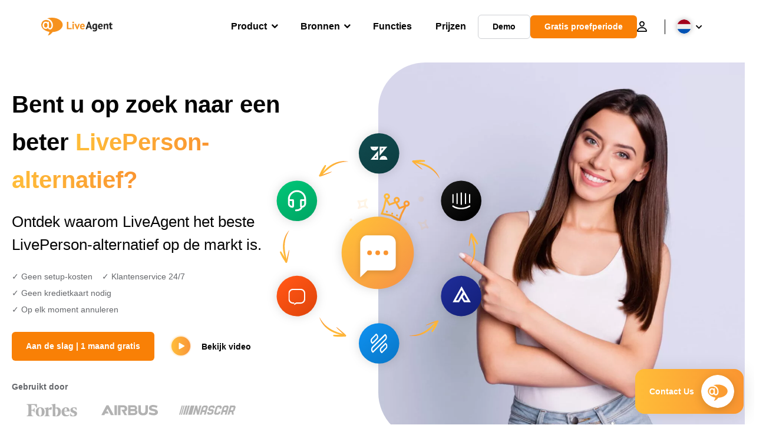

--- FILE ---
content_type: text/html; charset=UTF-8
request_url: https://www.live-agent.nl/liveperson-alternatief/
body_size: 69924
content:
<!doctype html>
<html lang="nl-NL">
	<head><meta name="referrer" content="strict-origin-when-cross-origin">
	<meta charset="UTF-8">
	<meta http-equiv="X-UA-Compatible" content="IE=edge">
	<meta name="viewport" content="width=device-width, initial-scale=1.0, shrink-to-fit=no">

	<link rel="apple-touch-icon" sizes="180x180" href="https://www.live-agent.nl/app/themes/liveagent/assets/images/favicon/apple-touch-icon.png">
	<link rel="icon" type="image/png" sizes="32x32" href="https://www.live-agent.nl/app/themes/liveagent/assets/images/favicon/favicon-32x32.png">
	<link rel="icon" type="image/png" sizes="16x16" href="https://www.live-agent.nl/app/themes/liveagent/assets/images/favicon/favicon-16x16.png">

	<link rel="mask-icon" href="https://www.live-agent.nl/app/themes/liveagent/assets/images/favicon/safari-pinned-tab.svg" color="#f5912c">
	<meta name="apple-mobile-web-app-title" content="LiveAgent">
	<meta name="application-name" content="LiveAgent">
	<meta name="msapplication-TileColor" content="#ffffff">
	<meta name="theme-color" content="#ffffff">

	<!-- URLSLAB-SKIP-REPLACE-START -->
	<style id="inline-css" type="text/css">*{-webkit-box-sizing:border-box;box-sizing:border-box}*:active,*:focus,*:hover{outline:0}#app{position:relative}h1,h2,h3,h4,h5,h6,p{margin:0}a{text-decoration:none}a:active,a:focus,a:hover{text-decoration:none}ul{margin:0;padding:0;list-style:none}figure{margin:0}/*! sanitize.css v10.0.0 | CC0 License | github.com/csstools/sanitize.css */*,::before,::after{-webkit-box-sizing:border-box;box-sizing:border-box}::before,::after{text-decoration:inherit;vertical-align:inherit}html{cursor:default;line-height:1.5;-moz-tab-size:4;-o-tab-size:4;tab-size:4;-webkit-tap-highlight-color:transparent;-ms-text-size-adjust:100%;-webkit-text-size-adjust:100%}html:not(:lang(en)){word-break:break-word;-ms-hyphens:auto;hyphens:auto}body{margin:0}h1{font-size:2em;margin:.67em 0}dl dl,dl ol,dl ul,ol dl,ul dl{margin:0}ol ol,ol ul,ul ol,ul ul{margin:0}hr{height:0;overflow:visible}main{display:block}nav ol,nav ul{list-style:none;padding:0}pre{font-family:monospace,monospace;font-size:1em}a{background-color:transparent}abbr[title]{text-decoration:underline;-webkit-text-decoration:underline dotted;text-decoration:underline dotted}b,strong{font-weight:bolder}code,kbd,samp{font-family:monospace,monospace;font-size:1em}small{font-size:80%}audio,canvas,iframe,img,svg,video{vertical-align:middle}audio,video{display:inline-block}audio:not([controls]){display:none;height:0}iframe{border-style:none}img{border-style:none}svg:not([fill]){fill:currentColor}svg:not(:root){overflow:hidden}table{border-collapse:collapse}button,input,select{margin:0}button{overflow:visible;text-transform:none}button,[type=button],[type=reset],[type=submit]{-webkit-appearance:button}fieldset{border:1px solid #a0a0a0;padding:.35em .75em .625em}input{overflow:visible}legend{color:inherit;display:table;max-width:100%;white-space:normal}progress{display:inline-block;vertical-align:baseline}select{text-transform:none}textarea{margin:0;overflow:auto;resize:vertical}[type=checkbox],[type=radio]{padding:0}[type=search]{-webkit-appearance:textfield;outline-offset:-2px}::-webkit-inner-spin-button,::-webkit-outer-spin-button{height:auto}::-webkit-input-placeholder{color:inherit;opacity:.54}::-webkit-search-decoration{-webkit-appearance:none}::-webkit-file-upload-button{-webkit-appearance:button;font:inherit}::-moz-focus-inner{border-style:none;padding:0}:-moz-focusring{outline:1px dotted ButtonText}:-moz-ui-invalid{box-shadow:none}details{display:block}dialog{background-color:white;border:solid;color:black;display:block;height:-moz-fit-content;height:-webkit-fit-content;height:fit-content;left:0;margin:auto;padding:1em;position:absolute;right:0;width:-moz-fit-content;width:-webkit-fit-content;width:fit-content}dialog:not([open]){display:none}summary{display:list-item}canvas{display:inline-block}template{display:none}a,area,button,input,label,select,summary,textarea,[tabindex]{-ms-touch-action:manipulation;touch-action:manipulation}[hidden]{display:none}[aria-busy=true]{cursor:progress}[aria-controls]{cursor:pointer}[aria-disabled=true],[disabled]{cursor:not-allowed}[aria-hidden=false][hidden]{display:initial}[aria-hidden=false][hidden]:not(:focus){clip:rect(0,0,0,0);position:absolute}@font-face{font-family:fontello;src:url(/app/themes/liveagent/assets/webfonts/fontello.woff2?ver=20230109) format("woff2"),url(/app/themes/liveagent/assets/webfonts/fontello.woff?ver=20230109) format("woff"),url(/app/themes/liveagent/assets/webfonts/fontello.ttf?ver=20230109) format("truetype");font-weight:400;font-style:normal;font-display:swap}[class^=fontello-]::before,[class*=fontello-]::before{font-family:fontello,sans-serif;font-style:normal;font-weight:400;display:inline-block;text-decoration:inherit;width:1em;text-align:center;font-variant:normal;text-transform:none;-webkit-font-smoothing:antialiased;-moz-osx-font-smoothing:grayscale}.fontello-icon-e800::before{content:"\e800" !important}.fontello-icon-e801::before{content:"\e801" !important}.fontello-icon-e802::before{content:"\e802" !important}.fontello-icon-e803::before{content:"\e803" !important}.fontello-icon-e804::before{content:"\e804" !important}.fontello-icon-e805::before{content:"\e805" !important}.fontello-icon-e806::before{content:"\e806" !important}.fontello-icon-e807::before{content:"\e807" !important}.fontello-icon-e808::before{content:"\e808" !important}.fontello-icon-e809::before{content:"\e809" !important}.fontello-icon-e80a::before{content:"\e80a" !important}.fontello-icon-e80b::before{content:"\e80b" !important}.fontello-icon-e80c::before{content:"\e80c" !important}.fontello-icon-e80d::before{content:"\e80d" !important}.fontello-icon-e80e::before{content:"\e80e" !important}.fontello-icon-e80f::before{content:"\e80f" !important}.fontello-icon-e810::before{content:"\e810" !important}.fontello-icon-e811::before{content:"\e811" !important}.fontello-icon-e82a::before{content:"\e82a" !important}.fontello-icon-e82b::before{content:"\e82b" !important}.fontello-bars-solid::before{content:"\e812"}.fontello-calendar-regular::before{content:"\e813"}.fontello-check-circle-regular::before{content:"\e814"}.fontello-facebook-f-brands::before{content:"\e815"}.fontello-facebook-square-brands::before{content:"\e816"}.fontello-folder-solid::before{content:"\e817"}.fontello-instagram-brands::before{content:"\e818"}.fontello-linkedin-brands::before{content:"\e819"}.fontello-linkedin-in-brands::before{content:"\e81a"}.fontello-search-solid::before{content:"\e81b"}.fontello-times-circle-regular::before{content:"\e81c"}.fontello-twitter-brands::before{content:"\e81d"}.fontello-twitter-square-brands::before{content:"\e81e"}.fontello-user-solid::before{content:"\e81f"}.fontello-youtube-square-brands::before{content:"\e820"}.fontello-chevron-down-solid::before{content:"\e821"}.fontello-chevron-left-solid::before{content:"\e822"}.fontello-chevron-right-solid::before{content:"\e823"}.fontello-chevron-up-solid::before{content:"\e824"}.fontello-dribbble-brands::before{content:"\e825"}.fontello-github-brands::before{content:"\e826"}.fontello-map-marker-alt-solid::before{content:"\e827"}.fontello-phone-solid::before{content:"\e828"}.fontello-wordpress-simple-brands::before{content:"\e829"}.fontello-info::before{content:"\e82c"}.fontello-company::before{content:"\e82d"}.fontello-mail::before{content:"\e82e"}.fontello-user::before{content:"\e82f"}.fontello-inbox::before{content:"\e830" !important}.fontello-folder2::before{content:"\e831" !important}.fontello-anchor::before{content:"\e832" !important}.fontello-menu-academy::before{content:"\e851" !important}.fontello-menu-awards::before{content:"\e852" !important}.fontello-menu-blog::before{content:"\e853" !important}.fontello-menu-business-solutions::before{content:"\e854" !important}.fontello-menu-call-center::before{content:"\e855" !important}.fontello-menu-change-log::before{content:"\e839" !important}.fontello-menu-customer-portal::before{content:"\e856" !important}.fontello-menu-directory::before{content:"\e857" !important}.fontello-menu-glossary::before{content:"\e833" !important}.fontello-menu-help-desk::before{content:"\e843" !important}.fontello-menu-industry-solutions::before{content:"\e844" !important}.fontello-menu-knowledge-base::before{content:"\e845" !important}.fontello-menu-live-chat::before{content:"\e846" !important}.fontello-menu-social-media::before{content:"\e847" !important}.fontello-menu-system-status::before{content:"\e842" !important}.fontello-menu-take-a-tour::before{content:"\e849" !important}.fontello-menu-templates::before{content:"\e84a" !important}.fontello-menu-ticketing::before{content:"\e84b" !important}.fontello-menu-typing-test::before{content:"\e84c" !important}.fontello-menu-use-cases::before{content:"\e84d" !important}.fontello-menu-vector::before{content:"\e848" !important}.fontello-menu-webinars::before{content:"\e84e" !important}.fontello-menu-why-liveagent::before{content:"\e84f" !important}.fontello-menu-about-us::before{content:"\e850" !important}.fontello-menu-wordpress::before{content:"\e829" !important}.fontello-menu-research::before{content:"\e834" !important}.fontello-menu-checklists::before{content:"\e835" !important}.fontello-whatsapp-brands::before{content:"\e836"}:root{--primary-color:#fa9531;--secondary-color:#ffbd39;--third-color:#feefe0;--package-color-1:#3cc33e;--package-color-2:#1089f8;--package-color-3:#fa9531;--package-color-4:#b0b4bb;--new-item-color:#ff0;--extension-item-color:#050505;--successful-color:#07b65d;--error-color:#f72f49;--font-color-normal:#65676b;--font-color-level3:#65676b;--font-color-medium:#b0b4bb;--font-color-dark:#050505;--font-color-light:#fff;--content-color-normal:#65676b;--content-color-dark:#050505;--content-color-light:#fff;--button-full-font-color:#fff;--button-full-background-color-1:#fa9531;--button-full-background-color-2:#ffbd39;--button-outline-color:#e4e5e9;--border-color-normal:#65676b;--border-color-gray:#e4e5e9;--border-color-gray-icon:#bec2c9;--border-color-inputs:#ced0d4;--border-color-dark:#050505;--border-color-light:#fff;--main-background:#fff;--invert-main-background:#050505;--secondary-background:#f5f5f7;--light-background:#f5f5f7;--header-background:#fff;--main-nav-font-color:#050505;--main-nav-font-color-highlight:#fa9531;--main-nav-underline:#fa9531;--main-nav-submenu-background:#fff;--main-nav-submenu-font-color:#050505;--main-nav-submenu-font-color-hover:#050505;--cookie-background:#fff3e0;--newsletter-background:#f5f5f7;--tabs-background:#f5f5f7;--orange-background:#feefe0;--violet-background:#f3e6ff;--footer-column-border-color:#e4e5e9;--footer-middle-background-color-1:#fa9531;--footer-middle-background-color-2:#ffbd39;--box-shadow:0 0 16px 0 rgba(0,0,0,0.08);--box-shadow-big:0 .25em 4em 0 rgba(0,0,0,0.07);--background:linear-gradient(90deg,#ffbd39 0,#fa9531 100%);--background-invert:linear-gradient(90deg,#fa9531 0,#ffbd39 100%)}html{scroll-behavior:smooth}html :where(img[class*=wp-image-]){height:auto;max-width:100%}body{background-color:#fff;background-color:var(--main-background);font-family:"Helvetica Neue",Helvetica,Arial,sans-serif;font-size:16px;font-weight:400;line-height:24px;-webkit-tap-highlight-color:rgba(0,0,0,0);overflow-x:hidden}body.overlay{overflow:hidden !important}body.overlay::before{content:"";top:0;right:0;bottom:0;left:0;position:fixed;z-index:999998;background-color:rgba(0,0,0,0.6);-webkit-animation:fadeIn .25s;animation:fadeIn .25s}.home .AppContainer{overflow:hidden}.wrapper{position:relative;width:100%;max-width:1180px;margin-left:auto;margin-right:auto;padding-left:20px;padding-right:20px;border-radius:1rem}.wrapper__medium{max-width:1240px}.wrapper__extended{max-width:1380px}.wrapper__wide{position:relative;max-width:1380px;margin-left:auto;margin-right:auto;padding:1.5em 0}.wrapper__narrow{max-width:650px;margin-left:auto;margin-right:auto}.grecaptcha-badge{display:none !important}.hidden{display:none !important}.invisible{visibility:hidden !important;opacity:0 !important;cursor:default}.invisible *,.invisible:hover *{cursor:default !important}.pos-relative{position:relative}.pos-absolute{position:absolute}.pos-fixed{position:fixed}.pos-sticky{position:sticky}.wp-block-media-text{display:grid;grid-template-columns:50% 1fr;grid-template-rows:auto}.wp-block-media-text>.wp-block-media-text__media{-ms-flex-item-align:center;align-self:center}.wp-block-media-text>.wp-block-media-text__content{direction:ltr;grid-column:2;grid-row:1;padding:0 8%;word-break:break-word;align-self:center}.display-block{display:block !important}.flex{display:-webkit-box !important;display:-ms-flexbox !important;display:flex !important}.flex-wrap{-ms-flex-wrap:wrap !important;flex-wrap:wrap !important}.flex-direction-row{-webkit-box-orient:horizontal !important;-webkit-box-direction:normal !important;-ms-flex-direction:row !important;flex-direction:row !important}.flex-direction-column{-webkit-box-orient:vertical !important;-webkit-box-direction:normal !important;-ms-flex-direction:column !important;flex-direction:column !important}.flex-align-center{-ms-flex-line-pack:center !important;align-content:center !important;-webkit-box-align:center !important;-ms-flex-align:center !important;align-items:center !important}.flex-align-center .elementor-widget-wrap{-ms-flex-line-pack:center !important;align-content:center !important;-webkit-box-align:center !important;-ms-flex-align:center !important;align-items:center !important}.flex-justify-center{-webkit-box-pack:center !important;-ms-flex-pack:center !important;justify-content:center !important}.text-align-left{text-align:left !important}.text-align-left *{text-align:left}.text-align-center{text-align:center !important}.text-align-justify{text-align:justify !important}.text-decoration-none{text-decoration:none}.text-decoration-underline{text-decoration:underline}.w-100{width:100%}.no-margin[class]{margin:0 !important}.no-padding[class]{padding:0 !important}[class].ma-left{margin-left:auto}[class].ma-right{margin-right:auto}[class].ma-top{margin-top:auto}[class].ma-bottom{margin-bottom:auto}.mt-0[class]{margin-top:0}.mr-0[class]{margin-right:0}.mb-0[class]{margin-bottom:0}.ml-0[class]{margin-left:0}.pt-0[class]{padding-top:0}.pr-0[class]{padding-right:0}.pb-0[class]{padding-bottom:0}.pl-0[class]{padding-left:0}.mt-xxs[class]{margin-top:.15em}.mr-xxs[class]{margin-right:.15em}.mb-xxs[class]{margin-bottom:.15em}.ml-xxs[class]{margin-left:.15em}.pt-xxs[class]{padding-top:.15em}.pr-xxs[class]{padding-right:.15em}.pb-xxs[class]{padding-bottom:.15em}.pl-xxs[class]{padding-left:.15em}.mt-xs[class]{margin-top:.25em}.mr-xs[class]{margin-right:.25em}.mb-xs[class]{margin-bottom:.25em}.ml-xs[class]{margin-left:.25em}.pt-xs[class]{padding-top:.25em}.pr-xs[class]{padding-right:.25em}.pb-xs[class]{padding-bottom:.25em}.pl-xs[class]{padding-left:.25em}.mt-s[class]{margin-top:.5em}.mr-s[class]{margin-right:.5em}.mb-s[class]{margin-bottom:.5em}.ml-s[class]{margin-left:.5em}.pt-s[class]{padding-top:.5em}.pr-s[class]{padding-right:.5em}.pb-s[class]{padding-bottom:.5em}.pl-s[class]{padding-left:.5em}.mt-m[class]{margin-top:1em}.mr-m[class]{margin-right:1em}.mb-m[class]{margin-bottom:1em}.ml-m[class]{margin-left:1em}.pt-m[class]{padding-top:1em}.pr-m[class]{padding-right:1em}.pb-m[class]{padding-bottom:1em}.pl-m[class]{padding-left:1em}.mt-l[class]{margin-top:1.5em}.mr-l[class]{margin-right:1.5em}.mb-l[class]{margin-bottom:1.5em}.ml-l[class]{margin-left:1.5em}.pt-l[class]{padding-top:1.5em}.pr-l[class]{padding-right:1.5em}.pb-l[class]{padding-bottom:1.5em}.pl-l[class]{padding-left:1.5em}.mt-xl[class]{margin-top:2em}.mr-xl[class]{margin-right:2em}.mb-xl[class]{margin-bottom:2em}.ml-xl[class]{margin-left:2em}.pt-xl[class]{padding-top:2em}.pr-xl[class]{padding-right:2em}.pb-xl[class]{padding-bottom:2em}.pl-xl[class]{padding-left:2em}.mt-xxl[class]{margin-top:2.5em}.mr-xxl[class]{margin-right:2.5em}.mb-xxl[class]{margin-bottom:2.5em}.ml-xxl[class]{margin-left:2.5em}.pt-xxl[class]{padding-top:2.5em}.pr-xxl[class]{padding-right:2.5em}.pb-xxl[class]{padding-bottom:2.5em}.pl-xxl[class]{padding-left:2.5em}.mt-xxxl[class]{margin-top:3.25em}.mr-xxxl[class]{margin-right:3.25em}.mb-xxxl[class]{margin-bottom:3.25em}.ml-xxxl[class]{margin-left:3.25em}.pt-xxxl[class]{padding-top:3.25em}.pr-xxxl[class]{padding-right:3.25em}.pb-xxxl[class]{padding-bottom:3.25em}.pl-xxxl[class]{padding-left:3.25em}.mt-extreme-small[class]{margin-top:3.75em}.mr-extreme-small[class]{margin-right:3.75em}.mb-extreme-small[class]{margin-bottom:3.75em}.ml-extreme-small[class]{margin-left:3.75em}.pt-extreme-small[class]{padding-top:3.75em}.pr-extreme-small[class]{padding-right:3.75em}.pb-extreme-small[class]{padding-bottom:3.75em}.pl-extreme-small[class]{padding-left:3.75em}.mt-extreme[class]{margin-top:4.5em}.mr-extreme[class]{margin-right:4.5em}.mb-extreme[class]{margin-bottom:4.5em}.ml-extreme[class]{margin-left:4.5em}.pt-extreme[class]{padding-top:4.5em}.pr-extreme[class]{padding-right:4.5em}.pb-extreme[class]{padding-bottom:4.5em}.pl-extreme[class]{padding-left:4.5em}.mt-extreme-plus[class]{margin-top:5em}.mr-extreme-plus[class]{margin-right:5em}.mb-extreme-plus[class]{margin-bottom:5em}.ml-extreme-plus[class]{margin-left:5em}.pt-extreme-plus[class]{padding-top:5em}.pr-extreme-plus[class]{padding-right:5em}.pb-extreme-plus[class]{padding-bottom:5em}.pl-extreme-plus[class]{padding-left:5em}.mt-ultra[class]{margin-top:6em}.mr-ultra[class]{margin-right:6em}.mb-ultra[class]{margin-bottom:6em}.ml-ultra[class]{margin-left:6em}.pt-ultra[class]{padding-top:6em}.pr-ultra[class]{padding-right:6em}.pb-ultra[class]{padding-bottom:6em}.pl-ultra[class]{padding-left:6em}.mt-ultra-xl[class]{margin-top:9.375em}.mr-ultra-xl[class]{margin-right:9.375em}.mb-ultra-xl[class]{margin-bottom:9.375em}.ml-ultra-xl[class]{margin-left:9.375em}.pt-ultra-xl[class]{padding-top:9.375em}.pr-ultra-xl[class]{padding-right:9.375em}.pb-ultra-xl[class]{padding-bottom:9.375em}.pl-ultra-xl[class]{padding-left:9.375em}.mt-2xultra[class]{margin-top:10em}.mr-2xultra[class]{margin-right:10em}.mb-2xultra[class]{margin-bottom:10em}.ml-2xultra[class]{margin-left:10em}.pt-2xultra[class]{padding-top:10em}.pr-2xultra[class]{padding-right:10em}.pb-2xultra[class]{padding-bottom:10em}.pl-2xultra[class]{padding-left:10em}.Footer,.Reviews,.Block--redesign__successtories,.Block--redesign__testimonials,.SimilarSources{content-visibility:auto}body.lb-disable-scrolling{overflow:hidden}.lightboxOverlay{position:absolute;top:0;left:0;z-index:999999;opacity:.8;background-color:#000;display:none}.lightbox{overflow:hidden}.lightbox.splide,.lightbox-youtube{position:fixed;left:0;top:0;width:100vw;height:100vh;z-index:999999;text-align:center;line-height:0;font-weight:400;outline:0;opacity:0;-webkit-transition:opacity .5s;transition:opacity .5s}.lightbox.splide::after,.lightbox-youtube::after{background-color:#050505;background-color:var(--invert-main-background);width:100%;height:100%;content:"";position:absolute;top:0;left:0;opacity:.8}.lightbox.splide.active,.lightbox-youtube.active{opacity:1}.lightbox.splide>*,.lightbox-youtube>*{position:relative;z-index:1}.lightbox .splide__list{height:100vh}.lightbox .splide__slide{display:-webkit-box;display:-ms-flexbox;display:flex;-webkit-box-align:center;-ms-flex-align:center;align-items:center;-webkit-box-pack:center;-ms-flex-pack:center;justify-content:center;height:100%}.lightbox .youtube__inn{display:-webkit-box;display:-ms-flexbox;display:flex;-webkit-box-align:center;-ms-flex-align:center;align-items:center;-webkit-box-pack:center;-ms-flex-pack:center;justify-content:center;height:100%}.lightbox .youtube__wrapper{position:relative;width:calc(100% - 1em);height:0;padding-bottom:56.25%;z-index:1}.lightbox .youtube__inmodal{position:absolute;width:100%;top:0;left:0}.lightbox__image-wrapper{padding:0 4em}.lightbox__image-wrapper img{max-width:100%;max-height:100vh}.lightbox .splide__arrows{position:absolute;width:100%;height:2em;top:50%;-webkit-transform:translateY(-50%);-ms-transform:translateY(-50%);transform:translateY(-50%);z-index:2}.lightbox .splide__arrow{width:2em;height:2em;font-size:2rem}.lightbox .splide__arrow::before{display:none}.lightbox .splide__arrow:disabled{display:none}.lightbox .splide__arrow svg{fill:#fff}.lightbox__close.lightbox__close{color:#fff;color:var(--font-color-light);width:1em;height:1em;position:absolute;display:inline-block;right:.5em;top:.5em;font-size:3rem;line-height:1;cursor:pointer;z-index:2;text-shadow:0 0 .1em rgba(0,0,0,0.8)}@-webkit-keyframes chatDots{0%{opacity:.5}15%{-webkit-transform:translateY(-0.25em);transform:translateY(-0.25em)}25%{-webkit-transform:translateY(0);transform:translateY(0)}50%{opacity:1}100%{opacity:.5}}@keyframes chatDots{0%{opacity:.5}15%{-webkit-transform:translateY(-0.25em);transform:translateY(-0.25em)}25%{-webkit-transform:translateY(0);transform:translateY(0)}50%{opacity:1}100%{opacity:.5}}@-webkit-keyframes fadeIn{0%{opacity:0}100%{opacity:1}}@keyframes fadeIn{0%{opacity:0}100%{opacity:1}}@-webkit-keyframes bounceIn{0%{opacity:0;-webkit-transform:scale3d(0.3,0.3,0.3);transform:scale3d(0.3,0.3,0.3);-webkit-animation-timing-function:cubic-bezier(0.215,0.61,0.355,1);animation-timing-function:cubic-bezier(0.215,0.61,0.355,1)}20%{-webkit-transform:scale3d(1.1,1.1,1.1);transform:scale3d(1.1,1.1,1.1);-webkit-animation-timing-function:cubic-bezier(0.215,0.61,0.355,1);animation-timing-function:cubic-bezier(0.215,0.61,0.355,1)}40%{-webkit-transform:scale3d(0.9,0.9,0.9);transform:scale3d(0.9,0.9,0.9);-webkit-animation-timing-function:cubic-bezier(0.215,0.61,0.355,1);animation-timing-function:cubic-bezier(0.215,0.61,0.355,1)}60%{opacity:1;-webkit-transform:scale3d(1.03,1.03,1.03);transform:scale3d(1.03,1.03,1.03);-webkit-animation-timing-function:cubic-bezier(0.215,0.61,0.355,1);animation-timing-function:cubic-bezier(0.215,0.61,0.355,1)}80%{-webkit-transform:scale3d(0.97,0.97,0.97);transform:scale3d(0.97,0.97,0.97);-webkit-animation-timing-function:cubic-bezier(0.215,0.61,0.355,1);animation-timing-function:cubic-bezier(0.215,0.61,0.355,1)}to{opacity:1;-webkit-transform:scale3d(1,1,1);transform:scale3d(1,1,1);-webkit-animation-timing-function:cubic-bezier(0.215,0.61,0.355,1);animation-timing-function:cubic-bezier(0.215,0.61,0.355,1)}}@keyframes bounceIn{0%{opacity:0;-webkit-transform:scale3d(0.3,0.3,0.3);transform:scale3d(0.3,0.3,0.3);-webkit-animation-timing-function:cubic-bezier(0.215,0.61,0.355,1);animation-timing-function:cubic-bezier(0.215,0.61,0.355,1)}20%{-webkit-transform:scale3d(1.1,1.1,1.1);transform:scale3d(1.1,1.1,1.1);-webkit-animation-timing-function:cubic-bezier(0.215,0.61,0.355,1);animation-timing-function:cubic-bezier(0.215,0.61,0.355,1)}40%{-webkit-transform:scale3d(0.9,0.9,0.9);transform:scale3d(0.9,0.9,0.9);-webkit-animation-timing-function:cubic-bezier(0.215,0.61,0.355,1);animation-timing-function:cubic-bezier(0.215,0.61,0.355,1)}60%{opacity:1;-webkit-transform:scale3d(1.03,1.03,1.03);transform:scale3d(1.03,1.03,1.03);-webkit-animation-timing-function:cubic-bezier(0.215,0.61,0.355,1);animation-timing-function:cubic-bezier(0.215,0.61,0.355,1)}80%{-webkit-transform:scale3d(0.97,0.97,0.97);transform:scale3d(0.97,0.97,0.97);-webkit-animation-timing-function:cubic-bezier(0.215,0.61,0.355,1);animation-timing-function:cubic-bezier(0.215,0.61,0.355,1)}to{opacity:1;-webkit-transform:scale3d(1,1,1);transform:scale3d(1,1,1);-webkit-animation-timing-function:cubic-bezier(0.215,0.61,0.355,1);animation-timing-function:cubic-bezier(0.215,0.61,0.355,1)}}@-webkit-keyframes down{0%{-webkit-transform:translate(0);transform:translate(0)}20%{-webkit-transform:translateY(1em);transform:translateY(1em)}40%{-webkit-transform:translate(0);transform:translate(0)}}@keyframes down{0%{-webkit-transform:translate(0);transform:translate(0)}20%{-webkit-transform:translateY(1em);transform:translateY(1em)}40%{-webkit-transform:translate(0);transform:translate(0)}}@-webkit-keyframes slideDown{from{-webkit-transform:translateY(-100%);transform:translateY(-100%)}to{-webkit-transform:translateY(0);transform:translateY(0)}}@keyframes slideDown{from{-webkit-transform:translateY(-100%);transform:translateY(-100%)}to{-webkit-transform:translateY(0);transform:translateY(0)}}@-webkit-keyframes slideUp{from{-webkit-transform:translateY(0);transform:translateY(0)}to{-webkit-transform:translateY(-100%);transform:translateY(-100%)}}@keyframes slideUp{from{-webkit-transform:translateY(0);transform:translateY(0)}to{-webkit-transform:translateY(-100%);transform:translateY(-100%)}}@-webkit-keyframes pulse{0%{-webkit-box-shadow:0 0 0 0 rgba(245,145,44,0.6);box-shadow:0 0 0 0 rgba(245,145,44,0.6)}70%{-webkit-box-shadow:0 0 0 15px rgba(245,145,44,0);box-shadow:0 0 0 15px rgba(245,145,44,0)}100%{-webkit-box-shadow:0 0 0 0 rgba(245,145,44,0);box-shadow:0 0 0 0 rgba(245,145,44,0)}}@keyframes pulse{0%{-webkit-box-shadow:0 0 0 0 rgba(245,145,44,0.6);box-shadow:0 0 0 0 rgba(245,145,44,0.6)}70%{-webkit-box-shadow:0 0 0 15px rgba(245,145,44,0);box-shadow:0 0 0 15px rgba(245,145,44,0)}100%{-webkit-box-shadow:0 0 0 0 rgba(245,145,44,0);box-shadow:0 0 0 0 rgba(245,145,44,0)}}.c-black-real{color:#000 !important}.c-black-real *{color:inherit !important}.c-black-real svg{fill:currentcolor !important}svg.c-black-real{fill:currentcolor !important}.bg-black-real{background-color:#000 !important}.border-black-real{border-color:#000 !important}.c-black{color:#050505 !important}.c-black *{color:inherit !important}.c-black svg{fill:currentcolor !important}svg.c-black{fill:currentcolor !important}.bg-black{background-color:#050505 !important}.border-black{border-color:#050505 !important}.c-white{color:#fff !important}.c-white *{color:inherit !important}.c-white svg{fill:currentcolor !important}svg.c-white{fill:currentcolor !important}.bg-white{background-color:#fff !important}.border-white{border-color:#fff !important}.c-gray{color:#231f20 !important}.c-gray *{color:inherit !important}.c-gray svg{fill:currentcolor !important}svg.c-gray{fill:currentcolor !important}.bg-gray{background-color:#231f20 !important}.border-gray{border-color:#231f20 !important}.c-dark-gray{color:#65676b !important}.c-dark-gray *{color:inherit !important}.c-dark-gray svg{fill:currentcolor !important}svg.c-dark-gray{fill:currentcolor !important}.bg-dark-gray{background-color:#65676b !important}.border-dark-gray{border-color:#65676b !important}.c-medium-gray{color:#b0b4bb !important}.c-medium-gray *{color:inherit !important}.c-medium-gray svg{fill:currentcolor !important}svg.c-medium-gray{fill:currentcolor !important}.bg-medium-gray{background-color:#b0b4bb !important}.border-medium-gray{border-color:#b0b4bb !important}.c-medium-gray-quotes{color:#65676b !important}.c-medium-gray-quotes *{color:inherit !important}.c-medium-gray-quotes svg{fill:currentcolor !important}svg.c-medium-gray-quotes{fill:currentcolor !important}.bg-medium-gray-quotes{background-color:#65676b !important}.border-medium-gray-quotes{border-color:#65676b !important}.c-medium-gray-inputs{color:#ced0d4 !important}.c-medium-gray-inputs *{color:inherit !important}.c-medium-gray-inputs svg{fill:currentcolor !important}svg.c-medium-gray-inputs{fill:currentcolor !important}.bg-medium-gray-inputs{background-color:#ced0d4 !important}.border-medium-gray-inputs{border-color:#ced0d4 !important}.c-level3{color:#8c9097 !important}.c-level3 *{color:inherit !important}.c-level3 svg{fill:currentcolor !important}svg.c-level3{fill:currentcolor !important}.bg-level3{background-color:#8c9097 !important}.border-level3{border-color:#8c9097 !important}.c-level4{color:#f9f9fa !important}.c-level4 *{color:inherit !important}.c-level4 svg{fill:currentcolor !important}svg.c-level4{fill:currentcolor !important}.bg-level4{background-color:#f9f9fa !important}.border-level4{border-color:#f9f9fa !important}.c-light-gray{color:#e4e5e9 !important}.c-light-gray *{color:inherit !important}.c-light-gray svg{fill:currentcolor !important}svg.c-light-gray{fill:currentcolor !important}.bg-light-gray{background-color:#e4e5e9 !important}.border-light-gray{border-color:#e4e5e9 !important}.c-lighter-gray{color:#d8dadf !important}.c-lighter-gray *{color:inherit !important}.c-lighter-gray svg{fill:currentcolor !important}svg.c-lighter-gray{fill:currentcolor !important}.bg-lighter-gray{background-color:#d8dadf !important}.border-lighter-gray{border-color:#d8dadf !important}.c-light-gray-icon{color:#bec2c9 !important}.c-light-gray-icon *{color:inherit !important}.c-light-gray-icon svg{fill:currentcolor !important}svg.c-light-gray-icon{fill:currentcolor !important}.bg-light-gray-icon{background-color:#bec2c9 !important}.border-light-gray-icon{border-color:#bec2c9 !important}.c-lightest-gray{color:#f5f5f7 !important}.c-lightest-gray *{color:inherit !important}.c-lightest-gray svg{fill:currentcolor !important}svg.c-lightest-gray{fill:currentcolor !important}.bg-lightest-gray{background-color:#f5f5f7 !important}.border-lightest-gray{border-color:#f5f5f7 !important}.c-ultralightest-gray{color:#f5f5f7 !important}.c-ultralightest-gray *{color:inherit !important}.c-ultralightest-gray svg{fill:currentcolor !important}svg.c-ultralightest-gray{fill:currentcolor !important}.bg-ultralightest-gray{background-color:#f5f5f7 !important}.border-ultralightest-gray{border-color:#f5f5f7 !important}.c-pricing-gray{color:#edeff3 !important}.c-pricing-gray *{color:inherit !important}.c-pricing-gray svg{fill:currentcolor !important}svg.c-pricing-gray{fill:currentcolor !important}.bg-pricing-gray{background-color:#edeff3 !important}.border-pricing-gray{border-color:#edeff3 !important}.c-dark-orange{color:#fa9531 !important}.c-dark-orange *{color:inherit !important}.c-dark-orange svg{fill:currentcolor !important}svg.c-dark-orange{fill:currentcolor !important}.bg-dark-orange{background-color:#fa9531 !important}.border-dark-orange{border-color:#fa9531 !important}.c-primary{color:#fa9531 !important}.c-primary *{color:inherit !important}.c-primary svg{fill:currentcolor !important}svg.c-primary{fill:currentcolor !important}.bg-primary{background-color:#fa9531 !important}.border-primary{border-color:#fa9531 !important}.c-orange-new{color:#ffb928 !important}.c-orange-new *{color:inherit !important}.c-orange-new svg{fill:currentcolor !important}svg.c-orange-new{fill:currentcolor !important}.bg-orange-new{background-color:#ffb928 !important}.border-orange-new{border-color:#ffb928 !important}.c-medium-orange{color:#feefe0 !important}.c-medium-orange *{color:inherit !important}.c-medium-orange svg{fill:currentcolor !important}svg.c-medium-orange{fill:currentcolor !important}.bg-medium-orange{background-color:#feefe0 !important}.border-medium-orange{border-color:#feefe0 !important}.c-light-orange{color:#ffbd39 !important}.c-light-orange *{color:inherit !important}.c-light-orange svg{fill:currentcolor !important}svg.c-light-orange{fill:currentcolor !important}.bg-light-orange{background-color:#ffbd39 !important}.border-light-orange{border-color:#ffbd39 !important}.c-light-green{color:#3cc33e !important}.c-light-green *{color:inherit !important}.c-light-green svg{fill:currentcolor !important}svg.c-light-green{fill:currentcolor !important}.bg-light-green{background-color:#3cc33e !important}.border-light-green{border-color:#3cc33e !important}.c-light-blue{color:#1089f8 !important}.c-light-blue *{color:inherit !important}.c-light-blue svg{fill:currentcolor !important}svg.c-light-blue{fill:currentcolor !important}.bg-light-blue{background-color:#1089f8 !important}.border-light-blue{border-color:#1089f8 !important}.c-green{color:#080 !important}.c-green *{color:inherit !important}.c-green svg{fill:currentcolor !important}svg.c-green{fill:currentcolor !important}.bg-green{background-color:#080 !important}.border-green{border-color:#080 !important}.c-red{color:#f00 !important}.c-red *{color:inherit !important}.c-red svg{fill:currentcolor !important}svg.c-red{fill:currentcolor !important}.bg-red{background-color:#f00 !important}.border-red{border-color:#f00 !important}.c-yellow{color:#ff0 !important}.c-yellow *{color:inherit !important}.c-yellow svg{fill:currentcolor !important}svg.c-yellow{fill:currentcolor !important}.bg-yellow{background-color:#ff0 !important}.border-yellow{border-color:#ff0 !important}.c-dark-pink{color:#b44b85 !important}.c-dark-pink *{color:inherit !important}.c-dark-pink svg{fill:currentcolor !important}svg.c-dark-pink{fill:currentcolor !important}.bg-dark-pink{background-color:#b44b85 !important}.border-dark-pink{border-color:#b44b85 !important}.c-light-pink{color:#f478a5 !important}.c-light-pink *{color:inherit !important}.c-light-pink svg{fill:currentcolor !important}svg.c-light-pink{fill:currentcolor !important}.bg-light-pink{background-color:#f478a5 !important}.border-light-pink{border-color:#f478a5 !important}.c-saturated-violet{color:#ae54fd !important}.c-saturated-violet *{color:inherit !important}.c-saturated-violet svg{fill:currentcolor !important}svg.c-saturated-violet{fill:currentcolor !important}.bg-saturated-violet{background-color:#ae54fd !important}.border-saturated-violet{border-color:#ae54fd !important}.c-desaturated-violet{color:#f3e6ff !important}.c-desaturated-violet *{color:inherit !important}.c-desaturated-violet svg{fill:currentcolor !important}svg.c-desaturated-violet{fill:currentcolor !important}.bg-desaturated-violet{background-color:#f3e6ff !important}.border-desaturated-violet{border-color:#f3e6ff !important}.c-saturated-blue{color:#2570ed !important}.c-saturated-blue *{color:inherit !important}.c-saturated-blue svg{fill:currentcolor !important}svg.c-saturated-blue{fill:currentcolor !important}.bg-saturated-blue{background-color:#2570ed !important}.border-saturated-blue{border-color:#2570ed !important}.c-desaturated-blue{color:#dfeafd !important}.c-desaturated-blue *{color:inherit !important}.c-desaturated-blue svg{fill:currentcolor !important}svg.c-desaturated-blue{fill:currentcolor !important}.bg-desaturated-blue{background-color:#dfeafd !important}.border-desaturated-blue{border-color:#dfeafd !important}.c-saturated-green{color:#07b65d !important}.c-saturated-green *{color:inherit !important}.c-saturated-green svg{fill:currentcolor !important}svg.c-saturated-green{fill:currentcolor !important}.bg-saturated-green{background-color:#07b65d !important}.border-saturated-green{border-color:#07b65d !important}.c-desaturated-green{color:#daf4e7 !important}.c-desaturated-green *{color:inherit !important}.c-desaturated-green svg{fill:currentcolor !important}svg.c-desaturated-green{fill:currentcolor !important}.bg-desaturated-green{background-color:#daf4e7 !important}.border-desaturated-green{border-color:#daf4e7 !important}.c-saturated-red{color:#f72f49 !important}.c-saturated-red *{color:inherit !important}.c-saturated-red svg{fill:currentcolor !important}svg.c-saturated-red{fill:currentcolor !important}.bg-saturated-red{background-color:#f72f49 !important}.border-saturated-red{border-color:#f72f49 !important}.c-desaturated-red{color:#fee0e4 !important}.c-desaturated-red *{color:inherit !important}.c-desaturated-red svg{fill:currentcolor !important}svg.c-desaturated-red{fill:currentcolor !important}.bg-desaturated-red{background-color:#fee0e4 !important}.border-desaturated-red{border-color:#fee0e4 !important}.c-saturated-cyan{color:#48c6ce !important}.c-saturated-cyan *{color:inherit !important}.c-saturated-cyan svg{fill:currentcolor !important}svg.c-saturated-cyan{fill:currentcolor !important}.bg-saturated-cyan{background-color:#48c6ce !important}.border-saturated-cyan{border-color:#48c6ce !important}.c-desaturated-cyan{color:#e4f7f8 !important}.c-desaturated-cyan *{color:inherit !important}.c-desaturated-cyan svg{fill:currentcolor !important}svg.c-desaturated-cyan{fill:currentcolor !important}.bg-desaturated-cyan{background-color:#e4f7f8 !important}.border-desaturated-cyan{border-color:#e4f7f8 !important}@media(min-width:768px){.wrapper__wide{padding:2.75em 0}.hidden-tablet{display:none !important}.display-block-tablet{display:block !important}.flex-tablet{display:-webkit-box !important;display:-ms-flexbox !important;display:flex !important}.mobile--only{display:none}.mt-0-tablet[class]{margin-top:0}.mr-0-tablet[class]{margin-right:0}.mb-0-tablet[class]{margin-bottom:0}.ml-0-tablet[class]{margin-left:0}.pt-0-tablet[class]{padding-top:0}.pr-0-tablet[class]{padding-right:0}.pb-0-tablet[class]{padding-bottom:0}.pl-0-tablet[class]{padding-left:0}.mt-xxs-tablet[class]{margin-top:.15em}.mr-xxs-tablet[class]{margin-right:.15em}.mb-xxs-tablet[class]{margin-bottom:.15em}.ml-xxs-tablet[class]{margin-left:.15em}.pt-xxs-tablet[class]{padding-top:.15em}.pr-xxs-tablet[class]{padding-right:.15em}.pb-xxs-tablet[class]{padding-bottom:.15em}.pl-xxs-tablet[class]{padding-left:.15em}.mt-xs-tablet[class]{margin-top:.25em}.mr-xs-tablet[class]{margin-right:.25em}.mb-xs-tablet[class]{margin-bottom:.25em}.ml-xs-tablet[class]{margin-left:.25em}.pt-xs-tablet[class]{padding-top:.25em}.pr-xs-tablet[class]{padding-right:.25em}.pb-xs-tablet[class]{padding-bottom:.25em}.pl-xs-tablet[class]{padding-left:.25em}.mt-s-tablet[class]{margin-top:.5em}.mr-s-tablet[class]{margin-right:.5em}.mb-s-tablet[class]{margin-bottom:.5em}.ml-s-tablet[class]{margin-left:.5em}.pt-s-tablet[class]{padding-top:.5em}.pr-s-tablet[class]{padding-right:.5em}.pb-s-tablet[class]{padding-bottom:.5em}.pl-s-tablet[class]{padding-left:.5em}.mt-m-tablet[class]{margin-top:1em}.mr-m-tablet[class]{margin-right:1em}.mb-m-tablet[class]{margin-bottom:1em}.ml-m-tablet[class]{margin-left:1em}.pt-m-tablet[class]{padding-top:1em}.pr-m-tablet[class]{padding-right:1em}.pb-m-tablet[class]{padding-bottom:1em}.pl-m-tablet[class]{padding-left:1em}.mt-l-tablet[class]{margin-top:1.5em}.mr-l-tablet[class]{margin-right:1.5em}.mb-l-tablet[class]{margin-bottom:1.5em}.ml-l-tablet[class]{margin-left:1.5em}.pt-l-tablet[class]{padding-top:1.5em}.pr-l-tablet[class]{padding-right:1.5em}.pb-l-tablet[class]{padding-bottom:1.5em}.pl-l-tablet[class]{padding-left:1.5em}.mt-xl-tablet[class]{margin-top:2em}.mr-xl-tablet[class]{margin-right:2em}.mb-xl-tablet[class]{margin-bottom:2em}.ml-xl-tablet[class]{margin-left:2em}.pt-xl-tablet[class]{padding-top:2em}.pr-xl-tablet[class]{padding-right:2em}.pb-xl-tablet[class]{padding-bottom:2em}.pl-xl-tablet[class]{padding-left:2em}.mt-xxl-tablet[class]{margin-top:2.5em}.mr-xxl-tablet[class]{margin-right:2.5em}.mb-xxl-tablet[class]{margin-bottom:2.5em}.ml-xxl-tablet[class]{margin-left:2.5em}.pt-xxl-tablet[class]{padding-top:2.5em}.pr-xxl-tablet[class]{padding-right:2.5em}.pb-xxl-tablet[class]{padding-bottom:2.5em}.pl-xxl-tablet[class]{padding-left:2.5em}.mt-xxxl-tablet[class]{margin-top:3.25em}.mr-xxxl-tablet[class]{margin-right:3.25em}.mb-xxxl-tablet[class]{margin-bottom:3.25em}.ml-xxxl-tablet[class]{margin-left:3.25em}.pt-xxxl-tablet[class]{padding-top:3.25em}.pr-xxxl-tablet[class]{padding-right:3.25em}.pb-xxxl-tablet[class]{padding-bottom:3.25em}.pl-xxxl-tablet[class]{padding-left:3.25em}.mt-extreme-small-tablet[class]{margin-top:3.75em}.mr-extreme-small-tablet[class]{margin-right:3.75em}.mb-extreme-small-tablet[class]{margin-bottom:3.75em}.ml-extreme-small-tablet[class]{margin-left:3.75em}.pt-extreme-small-tablet[class]{padding-top:3.75em}.pr-extreme-small-tablet[class]{padding-right:3.75em}.pb-extreme-small-tablet[class]{padding-bottom:3.75em}.pl-extreme-small-tablet[class]{padding-left:3.75em}.mt-extreme-tablet[class]{margin-top:4.5em}.mr-extreme-tablet[class]{margin-right:4.5em}.mb-extreme-tablet[class]{margin-bottom:4.5em}.ml-extreme-tablet[class]{margin-left:4.5em}.pt-extreme-tablet[class]{padding-top:4.5em}.pr-extreme-tablet[class]{padding-right:4.5em}.pb-extreme-tablet[class]{padding-bottom:4.5em}.pl-extreme-tablet[class]{padding-left:4.5em}.mt-extreme-plus-tablet[class]{margin-top:5em}.mr-extreme-plus-tablet[class]{margin-right:5em}.mb-extreme-plus-tablet[class]{margin-bottom:5em}.ml-extreme-plus-tablet[class]{margin-left:5em}.pt-extreme-plus-tablet[class]{padding-top:5em}.pr-extreme-plus-tablet[class]{padding-right:5em}.pb-extreme-plus-tablet[class]{padding-bottom:5em}.pl-extreme-plus-tablet[class]{padding-left:5em}.mt-ultra-tablet[class]{margin-top:6em}.mr-ultra-tablet[class]{margin-right:6em}.mb-ultra-tablet[class]{margin-bottom:6em}.ml-ultra-tablet[class]{margin-left:6em}.pt-ultra-tablet[class]{padding-top:6em}.pr-ultra-tablet[class]{padding-right:6em}.pb-ultra-tablet[class]{padding-bottom:6em}.pl-ultra-tablet[class]{padding-left:6em}.mt-ultra-xl-tablet[class]{margin-top:9.375em}.mr-ultra-xl-tablet[class]{margin-right:9.375em}.mb-ultra-xl-tablet[class]{margin-bottom:9.375em}.ml-ultra-xl-tablet[class]{margin-left:9.375em}.pt-ultra-xl-tablet[class]{padding-top:9.375em}.pr-ultra-xl-tablet[class]{padding-right:9.375em}.pb-ultra-xl-tablet[class]{padding-bottom:9.375em}.pl-ultra-xl-tablet[class]{padding-left:9.375em}.mt-2xultra-tablet[class]{margin-top:10em}.mr-2xultra-tablet[class]{margin-right:10em}.mb-2xultra-tablet[class]{margin-bottom:10em}.ml-2xultra-tablet[class]{margin-left:10em}.pt-2xultra-tablet[class]{padding-top:10em}.pr-2xultra-tablet[class]{padding-right:10em}.pb-2xultra-tablet[class]{padding-bottom:10em}.pl-2xultra-tablet[class]{padding-left:10em}}@media(min-width:1024px){.wrapper__extended{padding:3em 8.7%}.wrapper__wide{display:-webkit-box;display:-ms-flexbox;display:flex}.hidden-tablet-landscape{display:none !important}.display-block-tablet-landscape{display:block !important}.flex-tablet-landscape{display:-webkit-box !important;display:-ms-flexbox !important;display:flex !important}.tablet--only{display:none}.mt-0-tablet-landscape[class]{margin-top:0}.mr-0-tablet-landscape[class]{margin-right:0}.mb-0-tablet-landscape[class]{margin-bottom:0}.ml-0-tablet-landscape[class]{margin-left:0}.pt-0-tablet-landscape[class]{padding-top:0}.pr-0-tablet-landscape[class]{padding-right:0}.pb-0-tablet-landscape[class]{padding-bottom:0}.pl-0-tablet-landscape[class]{padding-left:0}.mt-xxs-tablet-landscape[class]{margin-top:.15em}.mr-xxs-tablet-landscape[class]{margin-right:.15em}.mb-xxs-tablet-landscape[class]{margin-bottom:.15em}.ml-xxs-tablet-landscape[class]{margin-left:.15em}.pt-xxs-tablet-landscape[class]{padding-top:.15em}.pr-xxs-tablet-landscape[class]{padding-right:.15em}.pb-xxs-tablet-landscape[class]{padding-bottom:.15em}.pl-xxs-tablet-landscape[class]{padding-left:.15em}.mt-xs-tablet-landscape[class]{margin-top:.25em}.mr-xs-tablet-landscape[class]{margin-right:.25em}.mb-xs-tablet-landscape[class]{margin-bottom:.25em}.ml-xs-tablet-landscape[class]{margin-left:.25em}.pt-xs-tablet-landscape[class]{padding-top:.25em}.pr-xs-tablet-landscape[class]{padding-right:.25em}.pb-xs-tablet-landscape[class]{padding-bottom:.25em}.pl-xs-tablet-landscape[class]{padding-left:.25em}.mt-s-tablet-landscape[class]{margin-top:.5em}.mr-s-tablet-landscape[class]{margin-right:.5em}.mb-s-tablet-landscape[class]{margin-bottom:.5em}.ml-s-tablet-landscape[class]{margin-left:.5em}.pt-s-tablet-landscape[class]{padding-top:.5em}.pr-s-tablet-landscape[class]{padding-right:.5em}.pb-s-tablet-landscape[class]{padding-bottom:.5em}.pl-s-tablet-landscape[class]{padding-left:.5em}.mt-m-tablet-landscape[class]{margin-top:1em}.mr-m-tablet-landscape[class]{margin-right:1em}.mb-m-tablet-landscape[class]{margin-bottom:1em}.ml-m-tablet-landscape[class]{margin-left:1em}.pt-m-tablet-landscape[class]{padding-top:1em}.pr-m-tablet-landscape[class]{padding-right:1em}.pb-m-tablet-landscape[class]{padding-bottom:1em}.pl-m-tablet-landscape[class]{padding-left:1em}.mt-l-tablet-landscape[class]{margin-top:1.5em}.mr-l-tablet-landscape[class]{margin-right:1.5em}.mb-l-tablet-landscape[class]{margin-bottom:1.5em}.ml-l-tablet-landscape[class]{margin-left:1.5em}.pt-l-tablet-landscape[class]{padding-top:1.5em}.pr-l-tablet-landscape[class]{padding-right:1.5em}.pb-l-tablet-landscape[class]{padding-bottom:1.5em}.pl-l-tablet-landscape[class]{padding-left:1.5em}.mt-xl-tablet-landscape[class]{margin-top:2em}.mr-xl-tablet-landscape[class]{margin-right:2em}.mb-xl-tablet-landscape[class]{margin-bottom:2em}.ml-xl-tablet-landscape[class]{margin-left:2em}.pt-xl-tablet-landscape[class]{padding-top:2em}.pr-xl-tablet-landscape[class]{padding-right:2em}.pb-xl-tablet-landscape[class]{padding-bottom:2em}.pl-xl-tablet-landscape[class]{padding-left:2em}.mt-xxl-tablet-landscape[class]{margin-top:2.5em}.mr-xxl-tablet-landscape[class]{margin-right:2.5em}.mb-xxl-tablet-landscape[class]{margin-bottom:2.5em}.ml-xxl-tablet-landscape[class]{margin-left:2.5em}.pt-xxl-tablet-landscape[class]{padding-top:2.5em}.pr-xxl-tablet-landscape[class]{padding-right:2.5em}.pb-xxl-tablet-landscape[class]{padding-bottom:2.5em}.pl-xxl-tablet-landscape[class]{padding-left:2.5em}.mt-xxxl-tablet-landscape[class]{margin-top:3.25em}.mr-xxxl-tablet-landscape[class]{margin-right:3.25em}.mb-xxxl-tablet-landscape[class]{margin-bottom:3.25em}.ml-xxxl-tablet-landscape[class]{margin-left:3.25em}.pt-xxxl-tablet-landscape[class]{padding-top:3.25em}.pr-xxxl-tablet-landscape[class]{padding-right:3.25em}.pb-xxxl-tablet-landscape[class]{padding-bottom:3.25em}.pl-xxxl-tablet-landscape[class]{padding-left:3.25em}.mt-extreme-small-tablet-landscape[class]{margin-top:3.75em}.mr-extreme-small-tablet-landscape[class]{margin-right:3.75em}.mb-extreme-small-tablet-landscape[class]{margin-bottom:3.75em}.ml-extreme-small-tablet-landscape[class]{margin-left:3.75em}.pt-extreme-small-tablet-landscape[class]{padding-top:3.75em}.pr-extreme-small-tablet-landscape[class]{padding-right:3.75em}.pb-extreme-small-tablet-landscape[class]{padding-bottom:3.75em}.pl-extreme-small-tablet-landscape[class]{padding-left:3.75em}.mt-extreme-tablet-landscape[class]{margin-top:4.5em}.mr-extreme-tablet-landscape[class]{margin-right:4.5em}.mb-extreme-tablet-landscape[class]{margin-bottom:4.5em}.ml-extreme-tablet-landscape[class]{margin-left:4.5em}.pt-extreme-tablet-landscape[class]{padding-top:4.5em}.pr-extreme-tablet-landscape[class]{padding-right:4.5em}.pb-extreme-tablet-landscape[class]{padding-bottom:4.5em}.pl-extreme-tablet-landscape[class]{padding-left:4.5em}.mt-extreme-plus-tablet-landscape[class]{margin-top:5em}.mr-extreme-plus-tablet-landscape[class]{margin-right:5em}.mb-extreme-plus-tablet-landscape[class]{margin-bottom:5em}.ml-extreme-plus-tablet-landscape[class]{margin-left:5em}.pt-extreme-plus-tablet-landscape[class]{padding-top:5em}.pr-extreme-plus-tablet-landscape[class]{padding-right:5em}.pb-extreme-plus-tablet-landscape[class]{padding-bottom:5em}.pl-extreme-plus-tablet-landscape[class]{padding-left:5em}.mt-ultra-tablet-landscape[class]{margin-top:6em}.mr-ultra-tablet-landscape[class]{margin-right:6em}.mb-ultra-tablet-landscape[class]{margin-bottom:6em}.ml-ultra-tablet-landscape[class]{margin-left:6em}.pt-ultra-tablet-landscape[class]{padding-top:6em}.pr-ultra-tablet-landscape[class]{padding-right:6em}.pb-ultra-tablet-landscape[class]{padding-bottom:6em}.pl-ultra-tablet-landscape[class]{padding-left:6em}.mt-ultra-xl-tablet-landscape[class]{margin-top:9.375em}.mr-ultra-xl-tablet-landscape[class]{margin-right:9.375em}.mb-ultra-xl-tablet-landscape[class]{margin-bottom:9.375em}.ml-ultra-xl-tablet-landscape[class]{margin-left:9.375em}.pt-ultra-xl-tablet-landscape[class]{padding-top:9.375em}.pr-ultra-xl-tablet-landscape[class]{padding-right:9.375em}.pb-ultra-xl-tablet-landscape[class]{padding-bottom:9.375em}.pl-ultra-xl-tablet-landscape[class]{padding-left:9.375em}.mt-2xultra-tablet-landscape[class]{margin-top:10em}.mr-2xultra-tablet-landscape[class]{margin-right:10em}.mb-2xultra-tablet-landscape[class]{margin-bottom:10em}.ml-2xultra-tablet-landscape[class]{margin-left:10em}.pt-2xultra-tablet-landscape[class]{padding-top:10em}.pr-2xultra-tablet-landscape[class]{padding-right:10em}.pb-2xultra-tablet-landscape[class]{padding-bottom:10em}.pl-2xultra-tablet-landscape[class]{padding-left:10em}}@media(min-width:1180px){.lightbox .youtube__wrapper{width:85%;height:100vh;padding-bottom:0}}@media(min-width:1380px){.wrapper__extended{padding:5.25em 7.5em}}@media(max-width:1379px){.desktop--only{display:none}}@media(max-width:1180px){.wrapper{padding-left:40px;padding-right:40px}}@media(max-width:1023px){.AppContainer{padding-left:0 !important;padding-right:0 !important}}@media(max-width:768px){.wrapper{padding-left:40px !important;padding-right:40px !important}}@media(max-width:767px){html{overflow-x:hidden}.AppContainer{padding-left:1em !important;padding-right:1em !important}}@media(max-width:415px){.wrapper{padding-left:1em !important;padding-right:1em !important}}@media(prefers-color-scheme:dark){:root{--header-background:#fff}}body.demo #app .Header, .page-template-template-trialredesign .Header, .page-template-template-trialredesign .Newsletter, .page-template-template-trialredesign .Footer, .page-template-template-trial-redesign .Header, .page-template-template-trial-redesign .Newsletter, .page-template-template-trial-redesign .Footer, .page-template-template-redeem-code .Header, .page-template-template-redeem-code .Newsletter, .page-template-template-redeem-code .Footer {
    display: none;
		}.Header__flags{display:none}.Header__flags ul{margin:0}.Header__flags__title,.Header__flags p{display:none}.Header__flags--item{-webkit-column-break-inside:avoid;-moz-column-break-inside:avoid;break-inside:avoid}.Header__flags--item-flag{width:1.5em;height:1.5em;margin-right:.5rem;border-radius:50%;-webkit-box-shadow:0 0 .25em 0 rgba(0,0,0,0.5);box-shadow:0 0 .25em 0 rgba(0,0,0,0.5)}.Header__flags--item-link[class]{color:#65676b;color:var(--font-color-level3);position:relative;display:-webkit-box;display:-ms-flexbox;display:flex;-webkit-box-align:center;-ms-flex-align:center;align-items:center;padding:.5em 0;font-size:.75rem;line-height:1;text-decoration:none !important}.Header__flags--item-link[class]:not(.active)::before{width:100%;height:100%;background-color:rgba(0,0,0,0.06);content:"";position:absolute;bottom:0;left:-0.5em;z-index:1;-webkit-transform:scaleX(0);-ms-transform:scaleX(0);transform:scaleX(0);-webkit-transform-origin:left center;-ms-transform-origin:left center;transform-origin:left center;-webkit-transition:all .5s ease;transition:all .5s ease;pointer-events:none}.Header__flags--item-link[class].active{opacity:.6}.Header__flags--item-link[class]:active,.Header__flags--item-link[class]:focus,.Header__flags--item-link[class]:hover{color:#65676b;color:var(--font-color-level3)}.Header__flags--item-link[class]:active::before,.Header__flags--item-link[class]:focus::before,.Header__flags--item-link[class]:hover::before{-webkit-transform:scaleX(1);-ms-transform:scaleX(1);transform:scaleX(1)}.Header__flags--item-toggle{cursor:pointer}.Header__flags--item-toggle .Header__flags--item-flag{-webkit-box-shadow:0 0 .5em 0 rgba(0,0,0,0.3);box-shadow:0 0 .5em 0 rgba(0,0,0,0.3)}.Header__flags--item-toggle::after{content:"\e821";font-family:fontello,sans-serif;font-size:.75rem;top:.5625em;right:0;width:.75em;display:inline-block}.Header__flags--item-toggle:active .Header__flags--item-flag,.Header__flags--item-toggle:focus .Header__flags--item-flag,.Header__flags--item-toggle:hover .Header__flags--item-flag{-webkit-box-shadow:0 0 .75em 0 rgba(0,0,0,0.75);box-shadow:0 0 .75em 0 rgba(0,0,0,0.75)}.Header__flags--mainmenu{background-color:#fff;background-color:var(--main-background);position:fixed;overflow:scroll;width:100vw;height:100vh;padding:1.25em;opacity:0;left:0;top:4em;-webkit-transition:opacity .2s;transition:opacity .2s}.Header__flags--mainmenu.active{display:block}.Header__flags--mainmenu.active.visible{opacity:1}.Header__flags--region{height:auto;margin-right:1em;margin-bottom:1em;float:left}.Header__flags--region ul{display:-webkit-box;display:-ms-flexbox;display:flex;-ms-flex-wrap:wrap;flex-wrap:wrap}.Header__flags--region ul li{-webkit-transform:translateZ(0);transform:translateZ(0);margin-right:.75em}.Header__flags--region-title{position:relative;font-size:.875rem;line-height:1.25;margin:0 0 .25em 0}.Header__flags--region-europe{float:none;margin-right:0;-webkit-column-count:2;-moz-column-count:2;column-count:2;-webkit-column-gap:2em;-moz-column-gap:2em;column-gap:2em}.Header__flags--region-europe h4,.Header__flags--region-europe .h4{-webkit-column-span:all;-moz-column-span:all;column-span:all}.Header__flags--region-europe ul{display:block}.Header__flags--region-europe ul li{margin-right:0}.Header__flags--region-switcher{display:none;width:100%}.Header__flags--item-sv,.Header__flags--item-ja,.Header__flags--item-fi,.Header__flags--item-no{display:none !important}.Header__navigation.active.mobile-active .Header__flags__mobile__title{display:none}.Header__navigation.active.mobile-active .Header__flags--main>ul{margin:0}.Header__navigation.active.mobile-active .Header__flags--mainmenu{position:relative;padding:0 1.5em;height:auto;top:unset}.Header__navigation.active.mobile-active .Header__flags--mainmenu.active{display:-webkit-box;display:-ms-flexbox;display:flex;background-color:#f9f9fa}.Header__navigation.active.mobile-active .Header__flags--item-toggle{display:-webkit-box;display:-ms-flexbox;display:flex;-webkit-box-pack:justify;-ms-flex-pack:justify;justify-content:space-between;padding:0 1.25em;-webkit-box-align:center;-ms-flex-align:center;align-items:center}.Header__navigation.active.mobile-active .Header__flags--item-toggle.active{background-color:#edeff3}.Header__navigation.active.mobile-active .Header__flags--item-toggle h3{font-size:1rem;line-height:3.75;margin:0}.Header__navigation.active.mobile-active .Header__flags--item-toggle svg{display:none}.Header__navigation.active.mobile-active .Header__flags--regions{padding-left:.5em}.Header__navigation.active.mobile-active .Header__flags--region{display:-webkit-box;display:-ms-flexbox;display:flex;-webkit-box-orient:vertical;-webkit-box-direction:normal;-ms-flex-direction:column;flex-direction:column;-webkit-box-align:start;-ms-flex-align:start;align-items:flex-start}.Header__navigation.active.mobile-active .Header__flags--region>ul{display:grid;grid-template-columns:1fr 1fr 1fr;gap:.5em 1em;width:100%}.Header__navigation.active.mobile-active .Header__flags--region.Header__flags--region-europe{margin-top:1em}.Header__navigation.active.mobile-active .Header__flags__mobile .Header__flags--mainmenu{-webkit-transition:height .5s ease-out;transition:height .5s ease-out;opacity:1;height:0}.Header__navigation.active.mobile-active .Header__flags__mobile .Header__flags--mainmenu.active{-webkit-transition:height .5s ease-out;transition:height .5s ease-out}body.login{max-height:100vh;overflow:hidden}body.login .Newsletter,body.login .Footer{display:none !important}#app .LoginBlock .wrapper{max-width:60em !important}#app .LoginBlock .wrapper>.elementor-widget-wrap{position:relative;display:block !important;z-index:2;margin:0 auto;text-align:center;background-color:#f5f5f7;-webkit-box-shadow:0 4px 10px 0 rgba(0,0,0,0.2);box-shadow:0 4px 10px 0 rgba(0,0,0,0.2);padding:1.5em !important;border-radius:1em}#app .LoginBlock .elementor-col-50{width:100% !important}#app .LoginBlock .elementor-col-50:first-of-type{display:none}.Login{position:relative;max-width:470px;margin:0 auto}.Login input[type=url]{width:100%}.Login .Button{width:100%;margin-bottom:1em}.Login .Signup__form__item{margin-bottom:0}.Login__overlay{position:fixed;top:0;left:0;z-index:1000;display:none;-webkit-box-orient:horizontal;-webkit-box-direction:normal;-ms-flex-flow:wrap row;flex-flow:wrap row;-webkit-box-pack:center;-ms-flex-pack:center;justify-content:center;-webkit-box-align:center;-ms-flex-align:center;align-items:center;width:100%;height:100%;background-color:rgba(0,0,0,0.4)}.Login__overlay.active{display:-webkit-box;display:-ms-flexbox;display:flex;-webkit-box-orient:horizontal;-webkit-box-direction:normal;-ms-flex-direction:row;flex-direction:row}.Login__popup{position:fixed;top:0;bottom:0;left:0;right:0;margin:auto;z-index:1001;display:none;-webkit-box-orient:vertical;-webkit-box-direction:normal;-ms-flex-flow:wrap column;flex-flow:wrap column;-webkit-box-pack:center;-ms-flex-pack:center;justify-content:center;-webkit-box-align:center;-ms-flex-align:center;align-items:center;width:100%;height:100%;max-width:570px;max-height:330px;padding:50px;background-color:#fff;text-align:center}.Login__popup h3{font-size:32px;line-height:48px}.Login__popup p{color:#000}.Login__popup .Button{margin-right:0}.Login__popup__close{position:absolute;right:15px;top:15px;display:-webkit-box;display:-ms-flexbox;display:flex;width:25px;height:25px;background-image:url(/app/themes/liveagent/assets/images/icon-close.svg);background-repeat:no-repeat;background-size:100% auto;background-position:center;cursor:pointer;-webkit-transition:opacity .3s;transition:opacity .3s}.Login__popup__close:active,.Login__popup__close:focus,.Login__popup__close:hover{opacity:.6}.Login__popup.active{display:-webkit-box;display:-ms-flexbox;display:flex}.Button--login{padding:0 !important;margin-left:30px !important;-webkit-transition:opacity .3s;transition:opacity .3s}.Button--login:active .tooltip,.Button--login:focus .tooltip,.Button--login:hover .tooltip{display:-webkit-box;display:-ms-flexbox;display:flex}.Button--login span:not(.tooltip){font-size:0 !important}.Button--login span::before{content:"";display:block;width:17px;height:20px;background-image:url(/app/themes/liveagent/assets/images/icon-login.svg);background-repeat:no-repeat;background-size:100% auto;background-position:center}.Button--login .tooltip{position:absolute;top:49px;display:none;margin-left:9px;padding:8px 25px;font-size:14px;line-height:21px !important;text-align:center;word-break:keep-all;color:#212121;-webkit-box-shadow:0 3px 20px 0 rgba(0,0,0,0.16);box-shadow:0 3px 20px 0 rgba(0,0,0,0.16);background-color:#fff;border-radius:4px}.Button--login .tooltip::before{position:absolute;top:-10px;left:calc(50% - 10px);background:0;width:0;height:0;border-style:solid;border-width:0 10px 10px;border-color:transparent transparent #fff}.LabelTag{display:-webkit-box;display:-ms-flexbox;display:flex;-webkit-box-align:center;-ms-flex-align:center;align-items:center;-webkit-box-pack:center;-ms-flex-pack:center;justify-content:center;background-color:#edeff3;border-radius:1.25em;font-size:.75rem;padding:.25em 1.166em}.LabelTag--free--months{display:-webkit-box;display:-ms-flexbox;display:flex;-webkit-box-align:center;-ms-flex-align:center;align-items:center;-webkit-column-gap:.3125em;-moz-column-gap:.3125em;column-gap:.3125em;color:#b44b85;margin-left:auto}.LabelTag--free--months .LabelTag{padding:.25em 1em .25em 1.1em}.LabelTag--free--months .LabelTag--small{top:1.525em;right:auto;bottom:auto;left:0;position:absolute;width:-webkit-fit-content;width:-moz-fit-content;width:fit-content;margin:0 !important;padding:2px .625em;font-size:14px;line-height:1.15;font-weight:600}.LabelTag--free--months .LabelTag--small.red{color:#fff;background-color:#f72f49}.LabelTag--free--months--enterprise{-webkit-box-align:start;-ms-flex-align:start;align-items:flex-start;margin-bottom:1em}.LabelTag--free--months--enterprise .LabelTag--small{top:0;right:unset;bottom:0;left:0;position:relative;width:-webkit-fit-content !important;width:-moz-fit-content !important;width:fit-content !important}.LabelTag--free--months .pink{background:linear-gradient(45deg,#b44b85,#f478a5);color:#fff}.LabelTag--free--months strong{font-size:1.5rem;margin-right:.3em}.LabelTag.popular{position:absolute;top:-30px;left:-1px;width:calc(100% + 2px) !important;border-radius:.75em .75em 0 0;margin:0 !important;background-color:#2570ed;padding:.45em 1.166em}.LabelTag.popular p{font-weight:500}.LabelTag.green{background-color:#7bdb30;color:#fff}.LabelTag+.LabelTag{margin-left:.5em}.LabelTag--big{font-size:1rem;font-weight:600;padding:.25em 1.5em}.LabelTag .icon{width:1rem;height:1rem;margin-right:.5em}.LabelTag p{margin:0;font-size:.875rem;font-weight:600}#app .Header__navigation ul.nav li.LabelTag--limited--offer{border-radius:100px}#app .Header__navigation ul.nav li.LabelTag--limited--offer a{-webkit-box-align:center;-ms-flex-align:center;align-items:center;-ms-flex-wrap:nowrap;flex-wrap:nowrap;-webkit-box-pack:start;-ms-flex-pack:start;justify-content:flex-start}#app .Header__navigation ul.nav li.LabelTag--limited--offer a::before{content:unset !important}#app .Header__navigation ul.nav li.LabelTag--limited--offer .menu-item-description{margin-left:1em;z-index:1;font-size:14px;font-weight:600;padding:4px 10px;background-color:#f72f49;color:#fff;border-radius:100px;width:-webkit-fit-content;width:-moz-fit-content;width:fit-content;height:auto;line-height:1.15;margin-top:0}body.no-scroll{overflow:hidden;height:100%}#app{padding-top:90px}#app .Header{background-color:#fff;background-color:var(--header-background);position:fixed;top:0;z-index:99991;width:100%;height:90px;padding:.9375em 0}#app .Header .wrapper{display:-webkit-box;display:-ms-flexbox;display:flex;-webkit-box-orient:horizontal;-webkit-box-direction:normal;-ms-flex-flow:wrap row;flex-flow:wrap row;-webkit-box-pack:justify;-ms-flex-pack:justify;justify-content:space-between;-webkit-box-align:center;-ms-flex-align:center;align-items:center}#app .Header__logo{display:-webkit-box;display:-ms-flexbox;display:flex}#app .Header__logo a{display:block;width:100%;height:100%;padding:.9375em .9375em .9375em 0}#app .Header__logo a img{display:block;max-width:8.125em;height:1.875em}#app .Header__items{display:-webkit-box;display:-ms-flexbox;display:flex;-webkit-box-orient:horizontal;-webkit-box-direction:normal;-ms-flex-flow:wrap row;flex-flow:wrap row;-webkit-box-pack:end;-ms-flex-pack:end;justify-content:flex-end;-webkit-box-align:center;-ms-flex-align:center;align-items:center}#app .Header__items .Header__navigation__buttons .Button+.Button{margin-top:0}#app .Header__navigation.active{height:100vh;-webkit-transition:height .3s ease-out;transition:height .3s ease-out;display:block;overflow-y:scroll;padding-bottom:1.5em;-webkit-box-shadow:0 .25em .375em 0 rgba(0,0,0,0.06);box-shadow:0 .25em .375em 0 rgba(0,0,0,0.06);border-top:1px solid #e4e5e9}#app .Header__navigation.active>div{opacity:1;height:auto;-webkit-transition:opacity .5s ease;transition:opacity .5s ease;-webkit-transition-delay:.1s;transition-delay:.1s;display:block}#app .Header__navigation.active.mobile-active .Header__navigation__buttons__mobile{display:-webkit-box;display:-ms-flexbox;display:flex}#app .Header__navigation.active.mobile-active .Header__navigation__promo{margin-left:3em;padding-bottom:1em;background-color:#f9f9fa}#app .Header__navigation.active.mobile-active .menu-item-description{color:#65676b;color:var(--font-color-level3);display:block;font-size:.75em;line-height:1.5;font-weight:400;margin-top:-0.1875em;width:calc(100% - 2.0625em);white-space:break-spaces}#app .Header__navigation.active.mobile-active ul.nav>li{padding:0}#app .Header__navigation.active.mobile-active ul.nav>li.active>a{background-color:#edeff3}#app .Header__navigation.active.mobile-active ul.nav>li.active>ul{-webkit-transition:height .6s ease;transition:height .6s ease;overflow:hidden}#app .Header__navigation.active.mobile-active ul.nav>li.active>ul.active>li{padding:0}#app .Header__navigation.active.mobile-active ul.nav>li.active>ul.active>li.show-only-mobile{display:-webkit-box;display:-ms-flexbox;display:flex;position:relative;background-color:#f9f9fa}#app .Header__navigation.active.mobile-active ul.nav>li.active>ul.active>li.show-only-mobile.current-menu-item{background-color:#dfeafd}#app .Header__navigation.active.mobile-active ul.nav>li.active>ul.active>li.show-only-mobile .icon{width:1.25rem;height:1.25rem;display:block;position:absolute;top:.25em;left:1em;margin-top:.9em;color:#2570ed !important;z-index:1;pointer-events:none}#app .Header__navigation.active.mobile-active ul.nav>li.active>ul.active>li.show-only-mobile a{display:-webkit-box;display:-ms-flexbox;display:flex;width:100%;-webkit-box-orient:vertical;-webkit-box-direction:normal;-ms-flex-direction:column;flex-direction:column;padding:14px 3.125em}#app .Header__navigation.active.mobile-active ul.nav>li.active>ul.active>li.show-only-mobile a::after{content:unset}#app .Header__navigation.active.mobile-active ul.nav>li.active>ul.active>li.label-product li.current-menu-item{background-color:#feefe0}#app .Header__navigation.active.mobile-active ul.nav>li.active>ul.active>li.label-overview li.current-menu-item{background-color:#f3e6ff}#app .Header__navigation.active.mobile-active ul.nav>li.active>ul.active>li.label-use-for li.current-menu-item{background-color:#dfeafd}#app .Header__navigation.active.mobile-active ul.nav>li.active>ul.active>li.label-company li.current-menu-item{background-color:#fee0e4}#app .Header__navigation.active.mobile-active ul.nav>li.active>ul.active>li.label-learn li.current-menu-item{background-color:#daf4e7}#app .Header__navigation.active.mobile-active ul.nav>li.active>ul.active>li>a{display:none}#app .Header__navigation.active.mobile-active ul.nav>li.active>ul.active>li>ul{display:block}#app .Header__navigation.active.mobile-active ul.nav>li>a{padding:0 1.25em}#app .Header__navigation.active.mobile-active ul.nav>li>a::before{content:unset}#app .Header__navigation.active.mobile-active ul.nav>li>ul{overflow:hidden;-webkit-transition:height .6s ease;transition:height .6s ease}#app .Header__navigation.active.mobile-active ul.nav>li>ul>li a{display:none}#app .Header__navigation.active.mobile-active ul.nav>li>ul>li.active>a{background-color:#edeff3}#app .Header__navigation.active.mobile-active ul.nav>li>ul>li.active ul.active{display:-webkit-box;display:-ms-flexbox;display:flex}#app .Header__navigation.active.mobile-active ul.nav>li>ul>li.label-integrations{display:none}#app .Header__navigation.active.mobile-active ul.nav>li>ul>li.label-sub>a{display:none !important}#app .Header__navigation.active.mobile-active ul.nav>li>ul>li>ul{background-color:#f9f9fa}#app .Header__navigation.active.mobile-active ul.nav>li>ul>li>ul>li{padding-block:.625em;margin-bottom:0;background-color:#f9f9fa}#app .Header__navigation.active.mobile-active ul.nav>li>ul>li>ul>li::after{content:unset}#app .Header__navigation.active.mobile-active ul.nav>li>ul>li>ul>li .icon{left:1em;margin-top:.7em}#app .Header__navigation.active.mobile-active ul.nav>li>ul>li>ul>li>a{display:-webkit-box;display:-ms-flexbox;display:flex;-webkit-box-orient:vertical;-webkit-box-direction:normal;-ms-flex-direction:column;flex-direction:column;width:100%;padding:0 3.125em}#app .Header__navigation.active.mobile-active ul.nav>li>ul>li>ul>li>a::after{content:unset}#app .Header__navigation.active.mobile-active ul.nav>li ul li a{padding:0 1.25em}#app .Header__navigation__promo{max-width:11.5em;cursor:pointer;width:100%;height:80px;background-size:cover}#app .Header__navigation__promo *{width:100%}#app .Header__navigation__buttons__mobile{display:-webkit-box;display:-ms-flexbox;display:flex;-webkit-box-orient:vertical;-webkit-box-direction:reverse;-ms-flex-direction:column-reverse;flex-direction:column-reverse;padding-top:.5em}#app .Header__navigation__buttons__mobile .Button{width:100%}#app .Header__navigation__buttons__mobile .Button--login{text-align:left;height:auto}#app .Header__navigation__buttons__mobile .Button--login span{padding:0 1.25em;font-size:1rem !important;line-height:3.75;margin:0}#app .Header__navigation__buttons__mobile .Button--full,#app .Header__navigation__buttons__mobile .Button--outline{margin:.5em 1.25em;width:calc(100% - 2.5em)}#app .Header__navigation__buttons a.Button{display:none;margin-right:1.5em}#app .Header__navigation__buttons a.Button.Button--login{margin:0}#app .Header__navigation__buttons a.Button.Button--full{display:-webkit-box;display:-ms-flexbox;display:flex}#app .Header__navigation__buttons a.Button span{white-space:nowrap}#app .Header__navigation ul.nav{position:relative;margin-bottom:0}#app .Header__navigation ul.nav li{position:static;-webkit-user-select:none;-moz-user-select:none;-ms-user-select:none;user-select:none}#app .Header__navigation ul.nav li.one-column ul{left:-1.5625em}#app .Header__navigation ul.nav li.one-column ul li{padding:0 2.8125em}#app .Header__navigation ul.nav li.one-column ul li ul{padding-bottom:0}#app .Header__navigation ul.nav li.one-column ul li ul li{padding:0}#app .Header__navigation ul.nav li a{color:#050505;color:var(--main-nav-font-color);position:relative;display:-webkit-box;display:-ms-flexbox;display:flex;-webkit-box-pack:justify;-ms-flex-pack:justify;justify-content:space-between;font-size:16px;line-height:60px;font-weight:600;text-decoration:none}#app .Header__navigation ul.nav li a::before{background-color:#fa9531;background-color:var(--main-nav-underline);content:"";position:absolute;bottom:.8125em;left:50%;width:0;height:.1875em;-webkit-transition:all .3s;transition:all .3s}#app .Header__navigation ul.nav li.menu-item-has-children a::after{content:"\e821";font-family:fontello,sans-serif;font-size:.75rem;font-weight:900;display:inline-block;margin-left:.625em;width:.75em}#app .Header__navigation ul.nav li.menu-item-has-children.active>a::after{-webkit-transform:rotate(180deg);-ms-transform:rotate(180deg);transform:rotate(180deg)}#app .Header__navigation ul.nav li.menu-item-has-children ul li a::before{content:unset}#app .Header__navigation ul.nav ul{position:relative}#app .Header__navigation ul.nav ul.active{display:block}#app .Header__navigation ul.nav ul li{width:100%}#app .Header__navigation ul.nav ul a{color:#050505 !important;color:var(--main-nav-submenu-font-color) !important;font-size:14px;line-height:30px;font-weight:600;white-space:nowrap;text-align:left}#app .Header__navigation ul.nav ul a[href="#"]{margin-bottom:1.25em;font-size:.875rem;line-height:0;cursor:default;padding:.625em 0}#app .Header__navigation ul.nav ul ul{display:-webkit-box;display:-ms-flexbox;display:flex;position:static;-webkit-box-orient:vertical;-webkit-box-direction:normal;-ms-flex-flow:wrap column;flex-flow:wrap column;-webkit-box-pack:start;-ms-flex-pack:start;justify-content:flex-start;-webkit-box-align:start;-ms-flex-align:start;align-items:flex-start}#app .Header__navigation ul.nav ul ul li{position:relative;display:-webkit-box;display:-ms-flexbox;display:flex;-webkit-box-orient:horizontal;-webkit-box-direction:normal;-ms-flex-flow:wrap row;flex-flow:wrap row;-webkit-box-pack:start;-ms-flex-pack:start;justify-content:flex-start;-webkit-box-align:center;-ms-flex-align:center;align-items:center;width:100%;margin-bottom:1.25em;padding:0;overflow:visible}#app .Header__navigation ul.nav ul ul li.label a{position:relative;width:100%;overflow:hidden}#app .Header__navigation ul.nav ul ul li.label a::after{background-color:#fa9531;background-color:var(--primary-color);color:#fff;color:var(--font-color-light);content:"";position:absolute;top:.5em;right:0;display:inline-block !important;padding:.125em .25em;border-radius:.125em;font-size:.625em;line-height:1;text-transform:uppercase}#app .Header__navigation ul.nav ul ul li.label-new a::after{content:"new"}#app .Header__navigation ul.nav ul ul li.label-top a::after{content:"top"}#app .Header__navigation ul.nav ul ul li.label-trending a::after{content:"trending"}#app .Header__navigation ul.nav ul ul li .icon{width:1.25rem;height:1.25rem;display:block;position:absolute;pointer-events:none;z-index:1;left:.15em;top:.25em}#app .Header__navigation ul.nav ul ul li::after{content:"";position:absolute;left:-1.25em;bottom:-0.625em;height:calc(100% + 1.25em);width:0;background-color:#feefe0;-webkit-transition:all .5s ease;transition:all .5s ease}#app .Header__navigation ul.nav ul ul li:hover::after{width:100%}#app .Header__navigation ul.nav ul ul li a{padding-left:2.0625em;z-index:1}#app .Header__navigation ul.nav ul ul li:first-of-type{padding-right:0}#app .Header__navigation .icon-header-menu{left:0;width:1.5em;background-size:8.8em}#app .Header__navigation .icon-header-menu::before{width:1.5rem;height:1.5rem;display:block;position:absolute;pointer-events:none;z-index:1;content:"";font-size:1.25rem;left:0;top:.125em}#app .Header__navigation .icon-header-menu-whatsapp:before{background:url(/app/themes/liveagent/assets/images/icons-menu-integrations.png) -152px 2px;background-size:8.8em}#app .Header__navigation .icon-header-menu-wordpress:before{background:url(/app/themes/liveagent/assets/images/icons-menu-integrations.png) -16px 2px;background-size:8.8em}#app .Header__navigation .icon-header-menu-prestashop:before{background:url(/app/themes/liveagent/assets/images/icons-menu-integrations.png) -234px 2px;background-size:8.8em}#app .Header__navigation .icon-header-menu-magento:before{background:url(/app/themes/liveagent/assets/images/icons-menu-integrations.png) 4px 2px;background-size:8.8em}#app .Header__navigation .icon-header-menu-shopify:before{background:url(/app/themes/liveagent/assets/images/icons-menu-integrations.png) -81px 1px;background-size:8.8em}#app .Header__navigation .icon-header-menu-mailchimp:before{background:url(/app/themes/liveagent/assets/images/icons-menu-integrations.png) -105px 0;background-size:8.8em}#app .Header__navigation .icon-header-menu-pipedrive:before{background:url(/app/themes/liveagent/assets/images/icons-menu-integrations.png) -132px 2px;background-size:8.8em}#app .Header__navigation .icon-header-menu-slack:before{background:url(/app/themes/liveagent/assets/images/icons-menu-integrations.png) -36px 2px;background-size:8.8em}#app .Header__navigation .label-overview a[href="#"],#app .Header__navigation .label-overview .icon,#app .Header__navigation .label-overview li::before{color:#ae54fd !important}#app .Header__navigation .label-overview .sub-menu{width:100%}#app .Header__navigation .label-overview ::after{background-color:#f3e6ff !important}#app .Header__navigation .label-product a[href="#"],#app .Header__navigation .label-product .icon{color:#fa9531 !important}#app .Header__navigation .label-product ::after{background-color:#feefe0 !important}#app .Header__navigation .label-use-for a[href="#"],#app .Header__navigation .label-use-for .icon{color:#2570ed !important}#app .Header__navigation .label-use-for ::after{background-color:#dfeafd !important}#app .Header__navigation .label-integrations{padding:0 4.375em 0 1.875em !important}#app .Header__navigation .label-integrations ul li{padding:0 !important;margin:0 !important}#app .Header__navigation .label-integrations a[href="#"]{color:#ababab !important}#app .Header__navigation .label-integrations>*{position:relative;z-index:1}#app .Header__navigation .label-integrations ::after{background-color:#f5f5f7 !important;left:-0.625em !important;bottom:.125em !important;height:1.875em !important;z-index:0}#app .Header__navigation .label-integrations li:last-child a{color:#ababab !important;font-size:.75rem !important}#app .Header__navigation .label-learn a[href="#"],#app .Header__navigation .label-learn .icon{color:#07b65d !important}#app .Header__navigation .label-learn ::after{background-color:#daf4e7 !important}#app .Header__navigation .label-company a[href="#"],#app .Header__navigation .label-company .icon{color:#f72f49 !important}#app .Header__navigation .label-company ::after{background-color:#fee0e4 !important}#app .Header__navigation .label-liveagent a[href="#"],#app .Header__navigation .label-liveagent .icon{color:#48c6ce !important}#app .Header__navigation .label-liveagent ::after{background-color:#e4f7f8 !important}#app .Header__navigation .label-sub a[href="#"]{color:transparent !important}#app .Header__navigation .show-only-mobile{display:none}#app .Header__mobile__hamburger{cursor:pointer}#app .Header__mobile__hamburger .line{width:1.65em;height:.125em;background-color:#050505;border-radius:8px;display:block;margin:.35em auto;-webkit-transition:all .3s ease-in-out;transition:all .3s ease-in-out}#app .Header__mobile__hamburger.active .line:nth-child(2){opacity:0}#app .Header__mobile__hamburger.active .line:nth-child(1){-webkit-transform:translateY(8px) rotate(45deg);-ms-transform:translateY(8px) rotate(45deg);transform:translateY(8px) rotate(45deg)}#app .Header__mobile__hamburger.active .line:nth-child(3){-webkit-transform:translateY(-8px) rotate(-45deg);-ms-transform:translateY(-8px) rotate(-45deg);transform:translateY(-8px) rotate(-45deg)}.admin-bar #app .Header{top:3em}.admin-bar #app .Header__navigation{top:8.625em}html[lang=de-DE] .Header__navigation .icon-header-menu,html[lang=et] .Header__navigation .icon-header-menu,html[lang=es-ES] .Header__navigation .icon-header-menu,html[lang=hr] .Header__navigation .icon-header-menu,html[lang=lv-LV] .Header__navigation .icon-header-menu,html[lang=lt-LT] .Header__navigation .icon-header-menu,html[lang=ru-RU] .Header__navigation .icon-header-menu,html[lang=sk-SK] .Header__navigation .icon-header-menu,html[lang=vi-VN] .Header__navigation .icon-header-menu{left:0;width:1.5em !important;background-size:11.375em !important}html[lang=de-DE] .Header__navigation .icon-header-menu-wordpress,html[lang=et] .Header__navigation .icon-header-menu-wordpress,html[lang=es-ES] .Header__navigation .icon-header-menu-wordpress,html[lang=hr] .Header__navigation .icon-header-menu-wordpress,html[lang=lv-LV] .Header__navigation .icon-header-menu-wordpress,html[lang=lt-LT] .Header__navigation .icon-header-menu-wordpress,html[lang=ru-RU] .Header__navigation .icon-header-menu-wordpress,html[lang=sk-SK] .Header__navigation .icon-header-menu-wordpress,html[lang=vi-VN] .Header__navigation .icon-header-menu-wordpress{background:url(/app/themes/liveagent/assets/images/icons-menu-integrations.png) -1.1875em 0}html[lang=de-DE] .Header__navigation .icon-header-menu-magento,html[lang=et] .Header__navigation .icon-header-menu-magento,html[lang=es-ES] .Header__navigation .icon-header-menu-magento,html[lang=hr] .Header__navigation .icon-header-menu-magento,html[lang=lv-LV] .Header__navigation .icon-header-menu-magento,html[lang=lt-LT] .Header__navigation .icon-header-menu-magento,html[lang=ru-RU] .Header__navigation .icon-header-menu-magento,html[lang=sk-SK] .Header__navigation .icon-header-menu-magento,html[lang=vi-VN] .Header__navigation .icon-header-menu-magento{background:url(/app/themes/liveagent/assets/images/icons-menu-integrations.png) .25em 0}html[lang=bg-BG] .Header__navigation__buttons .Button,html[lang=lv-LV] .Header__navigation__buttons .Button{padding-left:1.714em;padding-right:1.714em}html[lang=vi-VN] .Header .Button--login{margin-left:1.75em !important}@media(min-width:480px){#app .Header__navigation ul.nav li.LabelTag--limited--offer{border:1px solid rgba(247,47,73,0.3);padding:4px 4px 4px 12px;margin-right:.5em}#app .Header__navigation ul.nav li.LabelTag--limited--offer a{line-height:1.15 !important;-webkit-box-pack:justify;-ms-flex-pack:justify;justify-content:space-between}}@media(min-width:768px){.Header__flags--mainmenu .Header__flags--region-asia{margin-top:1em}.Header__flags--region{width:calc(33.3333333333% - 1em);float:right;margin-right:0}.Header__flags--region ul{display:block}.Header__flags--region ul li{margin-right:0}.Header__flags--region-europe{float:left;width:66.6666666667%;height:100%;margin-bottom:0}.Header__flags--region-switchers{display:none}#app .LoginBlock{display:-webkit-box;display:-ms-flexbox;display:flex;-webkit-box-align:center;-ms-flex-align:center;align-items:center;-webkit-box-pack:center;-ms-flex-pack:center;justify-content:center;margin:0 !important;height:calc(100vh - 90px);padding:0 !important}#app .LoginBlock .wrapper::after{position:absolute;content:"";height:160%;width:100%;top:50%;left:0;-webkit-transform:translateY(-50%);-ms-transform:translateY(-50%);transform:translateY(-50%);background:url(/app/themes/liveagent/assets/images/login_bg.png?ver=3.1) center center no-repeat;background-size:contain}#app .LoginBlock .wrapper>.elementor-widget-wrap{padding:5em 7.25em !important}#app .LoginBlock .wrapper h1{font-size:2.5rem;line-height:1.33}#app .LoginBlock .wrapper .elementor-widget-text-editor{margin:0 auto}}@media(min-width:1024px){.Header__flags__mobile{display:none}.Header__flags{display:block}.Header__flags--item-toggle{padding:0 1.25em}.Header__flags--item-toggle h3{display:none}.Header__flags--mainmenu{position:absolute;overflow:visible;border-radius:16px;padding:1.75em 0 1.75em 3em;width:auto;height:auto;min-width:32rem;top:4em;left:auto;right:6.5em;-webkit-box-shadow:0 .18em 4em 0 rgba(0,0,0,0.15);box-shadow:0 .18em 4em 0 rgba(0,0,0,0.15);display:none}.Header__flags--mainmenu::after,.Header__flags--mainmenu::before{content:"";display:table}.Header__flags--mainmenu::after{clear:both}.Header__flags--mainmenu{*zoom:1}#app .Header__navigation__buttons__mobile{display:none}#app .Header__navigation{display:-webkit-box;display:-ms-flexbox;display:flex;-webkit-box-orient:horizontal;-webkit-box-direction:normal;-ms-flex-flow:wrap row;flex-flow:wrap row;-webkit-box-pack:center;-ms-flex-pack:center;justify-content:center;-webkit-box-align:center;-ms-flex-align:center;align-items:center}#app .Header__navigation__buttons{display:-webkit-box;display:-ms-flexbox;display:flex;-webkit-box-align:center;-ms-flex-align:center;align-items:center;-webkit-box-pack:center;-ms-flex-pack:center;justify-content:center;gap:1.5em}#app .Header__navigation__buttons a.Button{display:-webkit-box;display:-ms-flexbox;display:flex;-webkit-box-orient:vertical;-webkit-box-direction:normal;-ms-flex-direction:column;flex-direction:column;margin-right:0;margin-left:0}#app .Header__navigation__buttons a.Button--login{margin-left:0 !important}#app .Header__navigation ul.nav{display:-webkit-box;display:-ms-flexbox;display:flex;-webkit-box-orient:horizontal;-webkit-box-direction:normal;-ms-flex-flow:wrap row;flex-flow:wrap row;-webkit-box-pack:center;-ms-flex-pack:center;justify-content:center;-webkit-box-align:center;-ms-flex-align:center;align-items:center}#app .Header__navigation ul.nav li{padding:0 1.25em}#app .Header__navigation ul.nav li ul{display:none}#app .Header__navigation ul.nav li ul a::before,#app .Header__navigation ul.nav li ul a::after{display:none !important}#app .Header__navigation ul.nav ul{-webkit-box-orient:horizontal;-webkit-box-direction:normal;-ms-flex-flow:nowrap row;flex-flow:nowrap row;-webkit-box-pack:start;-ms-flex-pack:start;justify-content:flex-start;-webkit-box-align:start;-ms-flex-align:start;align-items:flex-start;position:fixed;top:4.5625em;left:0;right:0;z-index:2;margin:auto;padding:2.8125em 0 1.5625em}.admin-bar #app .Header__navigation ul.nav ul{top:6.5em}#app .Header__navigation ul.nav ul.active{display:-webkit-box;display:-ms-flexbox;display:flex;-webkit-box-pack:center;-ms-flex-pack:center;justify-content:center}#app .Header__navigation ul.nav ul::after{content:"";background-color:#fff;background-color:var(--main-nav-submenu-background);position:absolute;top:0;width:100vw;height:100%;-webkit-box-shadow:0 .5em .375em -0.375em rgba(0,0,0,0.08);box-shadow:0 .5em .375em -0.375em rgba(0,0,0,0.08);z-index:-1}#app .Header__navigation ul.nav ul ul{padding:.9375em 0 0;width:calc(100% + 1.875em)}#app .Header__navigation ul.nav ul ul li>a{display:block}#app .Header__navigation ul.nav ul ul li .menu-item-description{color:#65676b;color:var(--font-color-level3);display:block;font-size:.75rem;line-height:1.5;font-weight:400;margin-top:-0.1875em;width:calc(100% - 2.0625em);white-space:break-spaces}#app .Header__navigation ul.nav ul li{padding:0 0 0 1.875em;width:20%}#app .Header__mobile__hamburger{display:none}.admin-bar #app .Header{top:2em}.admin-bar #app .Header__navigation{top:unset}}@media(min-width:1024px) and (hover:hover){#app .Header__navigation ul.nav li:hover ul{display:-webkit-box;display:-ms-flexbox;display:flex;-webkit-box-pack:center;-ms-flex-pack:center;justify-content:center}}@media(min-width:1180px){.Header__flags{margin-left:1.875em;border-left:.0625em solid #000}.Header__flags--mainmenu{right:2.5em}body.login #app{height:100vh}#app .LoginBlock .wrapper{height:29.5em}#app .Header__navigation .Header__flags__mobile{display:none}#app .Header__navigation ul.nav>li>ul{max-width:1180px}}@media(max-width:1180px){.Button--login{display:block;width:100%;text-align:center;margin-top:-10px !important;margin-left:0 !important}.Button--login span{font-size:14px;color:#000}.Button--login span::before{display:none !important}.Button--login .tooltip{display:none !important}}@media(max-width:1023px){#app .Header__items .Header__mobile__hamburger{-webkit-box-ordinal-group:3;-ms-flex-order:2;order:2}#app .Header__items .Header__navigation__buttons{-webkit-box-ordinal-group:2;-ms-flex-order:1;order:1}#app .Header__navigation{position:fixed;top:5.625em;left:0;background-color:#fff;width:100%;height:0;max-height:100vh;-webkit-transition:height .2s ease-out;transition:height .2s ease-out;z-index:-99}#app .Header__navigation>div{opacity:0;-webkit-transition:opacity .2s ease;transition:opacity .2s ease;height:0;display:none}#app .Header__navigation .label-sub a[href="#"]{display:none}}@media(min-width:1024px) and (max-width:1180px){#app .Header__navigation ul.nav li.LabelTag--limited--offer{border:none !important;margin-right:.5em}#app .Header__navigation ul.nav li.LabelTag--limited--offer::before{content:inherit !important}#app .Header__navigation ul.nav li.LabelTag--limited--offer .menu-item-description{display:none}#app .Header__items .Header__navigation{-webkit-box-ordinal-group:3;-ms-flex-order:2;order:2}#app .Header__items .Header__navigation__buttons{-webkit-box-ordinal-group:4;-ms-flex-order:3;order:3}#app .Header__items .Header__flags{-webkit-box-ordinal-group:2;-ms-flex-order:1;order:1}}@media(min-width:1024px) and (max-width:1179px){#app .Header__navigation ul.nav li{font-size:.875rem;padding:0 .5em}#app .Header__flags,#app .Button--login{margin-left:1em !important}#app .Header__navigation__buttons .Button{margin-left:.5em}}@media(max-device-height:1080px){#app .LoginBlock{-webkit-box-align:start !important;-ms-flex-align:start !important;align-items:flex-start !important;padding-top:8em !important}}@media(hover:hover){#app .Header__navigation ul.nav li:active a::before,#app .Header__navigation ul.nav li:focus a::before,#app .Header__navigation ul.nav li:hover a::before{left:0;width:100%}}@charset "UTF-8";.Content>ul:not([class]),.Content [class*=wp-block] ul:not([class]),.Content [class*=elementor-widget-container]>ul:not([class]),.checklist ul:not([class]),.wp-block-columns ul:not([class]){list-style:none;padding-left:.5em;text-align:left}.Content>ul:not([class]) li,.Content [class*=wp-block] ul:not([class]) li,.Content [class*=elementor-widget-container]>ul:not([class]) li,.checklist ul:not([class]) li,.wp-block-columns ul:not([class]) li{color:#050505;color:var(--font-color-dark);position:relative;font-size:1rem;padding-left:1.5em;margin-bottom:.35em}.Content>ul:not([class]) li::before,.Content [class*=wp-block] ul:not([class]) li::before,.Content [class*=elementor-widget-container]>ul:not([class]) li::before,.checklist ul:not([class]) li::before,.wp-block-columns ul:not([class]) li::before{width:1em;height:1em;border-radius:50%;border:0;background-color:transparent;display:inline-block;content:"";position:absolute;top:2px;left:-0.5em;background:#feefe0 url(/app/themes/liveagent/assets/images/icon-post-check.svg) center center no-repeat;background-size:50%;padding:.25em;font-size:1.25em;margin:0}.Content>ul:not([class]) ul,.Content [class*=wp-block] ul:not([class]) ul,.Content [class*=elementor-widget-container]>ul:not([class]) ul,.checklist ul:not([class]) ul,.wp-block-columns ul:not([class]) ul{list-style:none;margin-top:1em}.Content>ul:not([class]) ul li,.Content [class*=wp-block] ul:not([class]) ul li,.Content [class*=elementor-widget-container]>ul:not([class]) ul li,.checklist ul:not([class]) ul li,.wp-block-columns ul:not([class]) ul li{padding-left:.5em}.Content>ul:not([class]) ul li::before,.Content [class*=wp-block] ul:not([class]) ul li::before,.Content [class*=elementor-widget-container]>ul:not([class]) ul li::before,.checklist ul:not([class]) ul li::before,.wp-block-columns ul:not([class]) ul li::before{color:#fa9531;color:var(--primary-color);width:auto;height:auto;content:"&bull;";background:0;padding:0;top:0}.checklist ul:not([class]),.wp-block-columns ul:not([class]){color:#65676b;color:var(--font-color-normal)}.checklist li,.wp-block-columns li{font-size:1rem}.checklist li *,.wp-block-columns li *{all:unset;font-size:inherit}.checklist li strong,.wp-block-columns li strong{font-weight:600}.checklist--pros h4,.checklist .wp-block-column:first-of-type .wp-block-group:not(.bullet-list__first) h4,.wp-block-columns--pros h4,.wp-block-columns .wp-block-column:first-of-type .wp-block-group:not(.bullet-list__first) h4{color:#07b65d}.checklist--pros ul:not([class]) li::before,.checklist .wp-block-column:first-of-type .wp-block-group:not(.bullet-list__first) ul:not([class]) li::before,.wp-block-columns--pros ul:not([class]) li::before,.wp-block-columns .wp-block-column:first-of-type .wp-block-group:not(.bullet-list__first) ul:not([class]) li::before{background-color:#daf4e7;background-image:url(/app/themes/liveagent/assets/images/icon-post-pros.svg)}.checklist--cons h4,.checklist .wp-block-column:nth-of-type(2):last-of-type .wp-block-group:not(.bullet-list__first) h4,.wp-block-columns--cons h4,.wp-block-columns .wp-block-column:nth-of-type(2):last-of-type .wp-block-group:not(.bullet-list__first) h4{color:#f72f49}.checklist--cons ul:not([class]) li::before,.checklist .wp-block-column:nth-of-type(2):last-of-type .wp-block-group:not(.bullet-list__first) ul:not([class]) li::before,.wp-block-columns--cons ul:not([class]) li::before,.wp-block-columns .wp-block-column:nth-of-type(2):last-of-type .wp-block-group:not(.bullet-list__first) ul:not([class]) li::before{background-color:#fee0e4;background-image:url(/app/themes/liveagent/assets/images/icon-post-cons.svg)}h1,.heroHeadline__home--info.elementor-column .heroHeadline__title .elementor-heading-title,.heroHeadline--info.elementor-column .heroHeadline__title .elementor-heading-title,h2,h3,h4,h5,h6,.h1,.h2,.h3,.h4,.h5,.h6{color:#050505;color:var(--font-color-dark);margin-bottom:20px;font-weight:700}h1 strong,.heroHeadline__home--info.elementor-column .heroHeadline__title .elementor-heading-title strong,.heroHeadline--info.elementor-column .heroHeadline__title .elementor-heading-title strong,h2 strong,h3 strong,h4 strong,h5 strong,h6 strong,.h1 strong,.h2 strong,.h3 strong,.h4 strong,.h5 strong,.h6 strong{font-weight:700}h1 a,.heroHeadline__home--info.elementor-column .heroHeadline__title .elementor-heading-title a,.heroHeadline--info.elementor-column .heroHeadline__title .elementor-heading-title a,h2 a,h3 a,h4 a,h5 a,h6 a,.h1 a,.h2 a,.h3 a,.h4 a,.h5 a,.h6 a{color:currentColor}h1,.heroHeadline__home--info.elementor-column .heroHeadline__title .elementor-heading-title,.heroHeadline--info.elementor-column .heroHeadline__title .elementor-heading-title,.h1{font-size:38.4px;line-height:51.2px}h2,.h2{font-size:25.6px;line-height:1.2}h3,.h3{font-size:20px}h4,.h4{font-size:18px;line-height:24px}h5,.h5{font-size:16px;line-height:24px}h6,.h6{font-size:16px;line-height:24px}.line-above{position:relative}.line-above:before{content:"";position:absolute;width:45%;top:-1em;border-top:2px solid #e4e5e9}p{color:#050505;color:var(--font-color-dark);margin-bottom:20px;font-size:16px;font-weight:400;line-height:24px}*:not(.checklist) .elementor-widget-text-editor>p{line-height:1.625}p big,p.perex{font-size:18px;line-height:26px}p small,.small p{font-size:14px;line-height:24px}.subtitle p{font-size:1.5rem}ul,ol{color:#050505;color:var(--font-color-dark);margin-bottom:20px;font-size:16px;font-weight:400;line-height:24px}a{-webkit-transition:color .2s;transition:color .2s;word-break:break-word;text-decoration:none;cursor:pointer}a:not(.Button){color:#050505;color:var(--font-color-dark);text-decoration:underline}a:not(.Button):active,a:not(.Button):focus,a:not(.Button):hover{color:#fa9531;color:var(--primary-color);text-decoration:underline}.checklist{list-style:none;max-width:40ch;text-align:left}.checklist li{color:#050505 !important;color:var(--font-color-dark) !important;font-size:.875rem;line-height:1.5;padding-left:2em;margin-bottom:.5em}.checklist li::before{content:url(/app/themes/liveagent/assets/images/icon_checkmark_primary.svg);position:relative;top:2px;left:-2px;margin-left:-2em;margin-right:.5em}img:not([src]),video:not([src]){width:100%}.lazybg{opacity:0 !important}.lazybg-loading{-webkit-transition:opacity .5s !important;transition:opacity .5s !important}.lazybg,.lazybg::before,.lazybg::after,.lazybg *,.lazybg *::before,.lazybg *::after{background-image:none !important}.Content p,.Content ul{color:#050505;color:var(--font-color-dark)}.Content h2,.Content h3,.Content h4,.Content h5,.Content h6,.Content .h2,.Content .h3,.Content .h4,.Content .h5,.Content .h6{clear:both;margin-top:30px}.Content>ul:not([class]) li::before,.Content [class*=wp-block] ul:not([class]) li::before,.Content [class*=elementor-widget-container]>ul:not([class]) li::before{background-image:url(/app/themes/liveagent/assets/images/icon-post-check.svg)}.Content ol{padding-left:20px}.Content ol li{margin-bottom:3px}.simple-numbers .Content ol li{margin-bottom:.5em}.simple-numbers .Content ol li::before{color:#fa9531;color:var(--primary-color);position:absolute;left:-0.5em;margin:0;content:counter(counter) ".";font-size:1.25em;top:-0.15em}.Content table{color:#65676b;color:var(--font-color-normal);font-size:16px;font-weight:400;line-height:24px;width:100%;margin:30px 0}.Content table tr{border-top-color:#65676b;border-top-color:var(--border-color-normal);border-top-width:1px;border-top-style:solid}.Content table tr:first-of-type{border-top:0}.Content table td,.Content table th{padding:10px 20px;word-break:normal}.Content table.top tr:first-of-type{color:#050505;color:var(--font-color-dark);font-size:14px;font-weight:700}.Content table.left tr td:first-of-type{color:#050505;color:var(--font-color-dark);font-size:14px;font-weight:700}.Content pre{color:#b0b4bb;color:var(--font-color-medium);border:1px solid #f0f0f0;background-color:#fafafa;max-width:100%;margin:0 0 15px;padding:30px;overflow:auto;font-size:16px;font-weight:400;line-height:24px}.Content pre p{display:inline}.Content .Copy{position:relative;display:-webkit-box;display:-ms-flexbox;display:flex;-webkit-box-orient:vertical;-webkit-box-direction:normal;-ms-flex-flow:wrap column;flex-flow:wrap column;-webkit-box-pack:start;-ms-flex-pack:start;justify-content:flex-start;-webkit-box-align:start;-ms-flex-align:start;align-items:flex-start}.Content .Copy .textarea-pseudo{color:#050505;border:1px solid #f0f0f0;background-color:#fafafa;max-width:100%;margin:0 0 15px;padding:30px;overflow:auto;font-size:16px;font-weight:400;line-height:24px;font-family:monospace;display:block;width:100%;height:100%;min-height:278px;resize:none}.Content .Copy .textarea-pseudo *{color:currentColor;font:inherit !important}.Content .wp-block-embed{margin:0;padding:0}.Content .wp-block-embed-youtube iframe,.Content .wp-block-embed-youtube .youtube__loader{position:relative;min-height:476px !important}.Content iframe,.Content .youtube__loader,.Content .youtube__loader--img{width:100%;height:auto;margin-top:30px;margin-bottom:30px}.Content>.youtube__loader{position:relative;width:auto;min-height:476px}.Content img{display:block;max-width:100%;height:auto}.Content .wp-block-video video{max-width:100%}.Content .wp-block-image,.Content .wp-block-video{margin:30px 0}.Content .wp-block-image img,.Content .wp-block-video img{border:2px solid #f1f1f1;height:auto !important}.Content .wp-block-image.no-borders img,.Content .wp-block-video.no-borders img{border:0}.Content .wp-block-image .alignleft,.Content .wp-block-video .alignleft{float:left}.Content .wp-block-image .alignleft img,.Content .wp-block-video .alignleft img{border:0;margin:0 20px 20px 0}.Content .wp-block-image .alignright,.Content .wp-block-video .alignright{float:right}.Content .wp-block-image .alignright img,.Content .wp-block-video .alignright img{border:0;margin:0 0 20px 20px}.Content .wp-block-image .aligncenter,.Content .wp-block-video .aligncenter{display:-webkit-box;display:-ms-flexbox;display:flex;-webkit-box-orient:vertical;-webkit-box-direction:normal;-ms-flex-flow:wrap column;flex-flow:wrap column;-webkit-box-pack:center;-ms-flex-pack:center;justify-content:center;-webkit-box-align:center;-ms-flex-align:center;align-items:center}.Content .wp-block-image figcaption,.Content .wp-block-video figcaption{color:#65676b;color:var(--font-color-normal);display:-webkit-box;display:-ms-flexbox;display:flex;-webkit-box-orient:horizontal;-webkit-box-direction:normal;-ms-flex-flow:wrap row;flex-flow:wrap row;-webkit-box-pack:center;-ms-flex-pack:center;justify-content:center;margin:5px 0;font-size:12px}.Content .blocks-gallery-grid{padding-left:0 !important}.Content blockquote.wp-block-quote{background-color:#f5f5f7;background-color:var(--secondary-background);position:relative;border-radius:16px;margin:2em 0 0 .75rem;padding:1.125em .875em 1.125em 1.5em;font-size:1rem}.Content blockquote.wp-block-quote::before{width:1.5rem;height:1.5rem;content:"";position:absolute;top:-0.65rem;left:-0.75rem;background:url(/app/themes/liveagent/assets/images/quote.svg) center center no-repeat;background-size:contain}.Content blockquote.wp-block-quote+blockquote.wp-block-quote{margin-top:1em}.Content blockquote.wp-block-quote p{font-weight:600;font-style:italic;font-size:1rem;line-height:1.75}.Content blockquote.wp-block-quote p:last-of-type{margin-bottom:0}.Content blockquote.wp-block-quote cite{display:block;text-align:right;font-style:normal;font-size:.875rem}.Content .wp-block-table figcaption{font-size:12px;margin-top:-20px}.Content .blocks-gallery-grid .blocks-gallery-image figcaption,.Content .blocks-gallery-grid .blocks-gallery-item figcaption,.Content .wp-block-gallery .blocks-gallery-image figcaption,.Content .wp-block-gallery .blocks-gallery-item figcaption{font-size:12px;text-align:left}.Content .blocks-gallery-grid li,.Content .wp-block-gallery li{margin-left:0 !important;padding-left:0 !important;list-style:none !important}.Content .wp-block-gallery .blocks-gallery-grid{display:-webkit-box;display:-ms-flexbox;display:flex;-webkit-box-orient:horizontal;-webkit-box-direction:normal;-ms-flex-flow:wrap row;flex-flow:wrap row;-webkit-box-pack:justify;-ms-flex-pack:justify;justify-content:space-between;-webkit-box-align:start;-ms-flex-align:start;align-items:flex-start}.Content .wp-block-gallery .blocks-gallery-grid figure{display:block}.Content .wp-block-gallery .blocks-gallery-grid figcaption{color:#65676b;color:var(--font-color-normal);position:static;text-align:center;background:transparent;padding:0;margin-top:1em;font-style:normal;overflow:visible}.Content .wp-block-gallery.columns-1 .blocks-gallery-item{width:100%}.Content .wp-block-gallery.columns-2 .blocks-gallery-item{width:49.5%}.Content .wp-block-gallery.columns-2 .blocks-gallery-item a{display:block;height:100%;-webkit-box-flex:1;-ms-flex:auto;flex:auto}.Content .wp-block-gallery.columns-2 .blocks-gallery-item a img{-o-object-fit:fill;object-fit:fill;-o-object-position:left top;object-position:left top}.Content .wp-block-gallery.columns-2 .blocks-gallery-item figure{-webkit-box-orient:vertical;-webkit-box-direction:normal;-ms-flex-direction:column;flex-direction:column}.Content .wp-block-gallery.columns-3 .blocks-gallery-item{width:32.66%}.Content .wp-block-gallery.columns-4 .blocks-gallery-item{width:24.25%}.Content .wp-block-columns.column-3 .wp-block-column{width:33.33%}.Content p span img{height:auto !important}.Content p span img:nth-child(2){display:none !important}.justify-content-center{-webkit-box-pack:center;-ms-flex-pack:center;justify-content:center}.no-cc{color:#65676b;color:var(--font-color-level3);font-size:14px;display:-webkit-box;display:-ms-flexbox;display:flex;-webkit-box-orient:horizontal;-webkit-box-direction:normal;-ms-flex-flow:row wrap;flex-flow:row wrap}.elementor-widget-text-editor.learn-more a,.elementor-widget-text-editor.learn-more span,.learn-more a,.learn-more span{display:inline-block !important;font-size:.875rem;font-weight:600;text-decoration:none;color:#050505 !important;color:var(--font-color-dark) !important}.elementor-widget-text-editor.learn-more a svg,.elementor-widget-text-editor.learn-more span svg,.learn-more a svg,.learn-more span svg{width:1.25em;height:1.25em;position:relative;display:inline-block !important;margin-left:.5em;-webkit-transform:translate(0,0);-ms-transform:translate(0,0);transform:translate(0,0);-webkit-transition:-webkit-transform .5s ease-in-out !important;transition:-webkit-transform .5s ease-in-out !important;transition:transform .5s ease-in-out !important;transition:transform .5s ease-in-out,-webkit-transform .5s ease-in-out !important}.elementor-widget-text-editor.learn-more a:active,.elementor-widget-text-editor.learn-more a:focus,.elementor-widget-text-editor.learn-more span:active,.elementor-widget-text-editor.learn-more span:focus,.learn-more a:active,.learn-more a:focus,.learn-more span:active,.learn-more span:focus{cursor:pointer;text-decoration:underline !important}.elementor-widget-text-editor.learn-more a:active svg,.elementor-widget-text-editor.learn-more a:focus svg,.elementor-widget-text-editor.learn-more span:active svg,.elementor-widget-text-editor.learn-more span:focus svg,.learn-more a:active svg,.learn-more a:focus svg,.learn-more span:active svg,.learn-more span:focus svg{-webkit-transform:translate(30%,0);-ms-transform:translate(30%,0);transform:translate(30%,0)}.elementor-widget-text-editor.learn-more.grey a,.learn-more.grey a{color:#65676b !important;color:var(--font-color-level3) !important}.elementor-widget-text-editor.learn-more.grey a::after,.learn-more.grey a::after{-webkit-filter:brightness(30);filter:brightness(30)}.elementor-widget-text-editor.learn-more.small a,.learn-more.small a{font-size:.875rem}.tag:not(body) p,.tag:not(body)>span{font-size:.875rem;font-weight:600;letter-spacing:.12em}.tag:not(body) p a,.tag:not(body)>span a{text-decoration:none}.text-light{color:#65676b}.highlight{color:#ffb928 !important;background-color:transparent}.highlight-gradient{background:-webkit-gradient(linear,left top,right top,from(#ffbd39),to(#fa9531));background:linear-gradient(90deg,#ffbd39 0,#fa9531 100%);background:var(--background);-webkit-background-clip:text;background-clip:text;color:transparent !important;-webkit-box-decoration-break:clone;box-decoration-break:clone}.highlight__bubble{position:relative}.highlight__bubble *{position:relative;z-index:1}.highlight__bubble::after{top:-0.65em;right:-0.65em;bottom:-0.65em;left:-0.65em;display:block;position:absolute;right:-0.25em;content:"";background:url(/app/themes/liveagent/assets/images/highlight_bubble.svg) center center no-repeat;background-size:100%}[class*=elementor] .highlight__bubble::after{background:url(/app/themes/liveagent/assets/images/highlight_bubble.svg) center center no-repeat;background-size:100%}.highlight__bubble.long::after{top:-0.75em;right:-0.75em;bottom:-0.75em;left:-0.75em;background-size:100% 100%;-webkit-transform:scaleY(0.75);-ms-transform:scaleY(0.75);transform:scaleY(0.75);z-index:-2}.highlight__underline{background:url(/app/themes/liveagent/assets/images/highlight_underline.png) left calc(100% - 1.5em) no-repeat;background-size:contain}img.Screenshot,.Screenshot img{border:10px solid #000;border-radius:60px}.CompareText h2{font-size:48px;line-height:64px !important;margin-bottom:15px !important;text-align:center}.CompareText .elementor-widget-container{text-align:center;max-width:850px;margin:auto}.CompareText a{display:inline-block;margin:5px 8px;color:#000}.CompareText a:nth-child(2n+1){font-weight:700}.CompareText a:active,.CompareText a:focus,.CompareText a:hover{text-decoration:underline}.Block a[target=_blank]:not(.Button)::after,.Block a[href*=http]:not(.Button)::after,.Content a[target=_blank]:not(.Button)::after,.Content a[href*=http]:not(.Button)::after,.Post__sidebar a[target=_blank]:not(.Button)::after,.Post__sidebar a[href*=http]:not(.Button)::after,.compact-header a[target=_blank]:not(.Button)::after,.compact-header a[href*=http]:not(.Button)::after{content:"\e832" !important;font-family:fontello,sans-serif;font-style:normal;font-weight:400;display:inline-block;width:1em;text-align:center;font-variant:normal;text-transform:none;-webkit-font-smoothing:antialiased;-moz-osx-font-smoothing:grayscale;margin-left:4px;text-decoration:none !important}.Block a[href*="liveagent."]::after,.Block a[href*="live-agent."]::after,.Content a[href*="liveagent."]::after,.Content a[href*="live-agent."]::after,.Post__sidebar a[href*="liveagent."]::after,.Post__sidebar a[href*="live-agent."]::after,.compact-header a[href*="liveagent."]::after,.compact-header a[href*="live-agent."]::after{display:none !important}.Block .Button[target=_blank] span::after,.Block .Button[href*=http] span::after,.Content .Button[target=_blank] span::after,.Content .Button[href*=http] span::after,.Post__sidebar .Button[target=_blank] span::after,.Post__sidebar .Button[href*=http] span::after,.compact-header .Button[target=_blank] span::after,.compact-header .Button[href*=http] span::after{content:"\e832" !important;font-family:fontello,sans-serif;font-style:normal;font-weight:400;display:inline-block;width:1em;text-align:center;font-variant:normal;text-transform:none;-webkit-font-smoothing:antialiased;-moz-osx-font-smoothing:grayscale;margin-left:4px;text-decoration:none !important}.Block .Button[href*="liveagent."] span::after,.Block .Button[href*="live-agent."] span::after,.Content .Button[href*="liveagent."] span::after,.Content .Button[href*="live-agent."] span::after,.Post__sidebar .Button[href*="liveagent."] span::after,.Post__sidebar .Button[href*="live-agent."] span::after,.compact-header .Button[href*="liveagent."] span::after,.compact-header .Button[href*="live-agent."] span::after{display:none !important}.Article__container__content__social__item a::after{display:none !important}.heroBanner{margin-top:1em}.heroBanner .elementor-container{-webkit-box-align:center;-ms-flex-align:center;align-items:center}.heroBanner__content__title .elementor-heading-title{margin-bottom:0;line-height:1.2;text-align:center;font-size:1.875rem}.heroBanner__content__subtitle p,.heroBanner__content__subtitle h1,.heroBanner__content__subtitle .heroHeadline__home--info.elementor-column .heroHeadline__title .elementor-heading-title,.heroHeadline__home--info.elementor-column .heroHeadline__title .heroBanner__content__subtitle .elementor-heading-title,.heroBanner__content__subtitle .heroHeadline--info.elementor-column .heroHeadline__title .elementor-heading-title,.heroHeadline--info.elementor-column .heroHeadline__title .heroBanner__content__subtitle .elementor-heading-title,.heroBanner__content__subtitle h2,.heroBanner__content__subtitle h3,.heroBanner__content__subtitle h4,.heroBanner__content__subtitle h5,.heroBanner__content__subtitle h6,.heroBanner__content__subtitle pre,.heroBanner__content__subtitle div{font-size:1.25rem;font-weight:400;line-height:1.4;margin-bottom:0;text-align:center}.heroBanner__content__footer .elementor-widget-container{display:-webkit-box;display:-ms-flexbox;display:flex;-webkit-box-orient:vertical;-webkit-box-direction:normal;-ms-flex-direction:column;flex-direction:column;-webkit-box-align:center;-ms-flex-align:center;align-items:center}.heroBanner__content__footer .no-cc{display:-webkit-box;display:-ms-flexbox;display:flex;-ms-flex-wrap:wrap;flex-wrap:wrap;-webkit-box-pack:center;-ms-flex-pack:center;justify-content:center;-webkit-column-gap:1rem;-moz-column-gap:1rem;column-gap:1rem}.heroBanner__content__footer .no-cc li{width:-webkit-fit-content;width:-moz-fit-content;width:fit-content;text-align:center}.heroBanner__content__footer__cta .Buttons{display:-webkit-box;display:-ms-flexbox;display:flex;-ms-flex-wrap:wrap;flex-wrap:wrap;gap:1em;row-gap:.5em}.heroBanner__content__footer__cta .Button{width:auto}.heroBanner__content__footer__cta .Button+.Button{margin:0}.heroBanner__content__footer__cta .info__under__button span{color:#65676b;font-size:.8125rem}.heroBanner__content__footer__cta .info__under__button span:first-child{margin-right:.625em}.heroBanner__image[class]{display:none;position:relative;z-index:1}.heroBanner--takeATour .heroBanner__image__cta__img{width:50% !important}.heroBanner--free-plan__content{-webkit-box-align:center;-ms-flex-align:center;align-items:center}.heroBanner--free-plan__content .elementor-widget-heading h1,.heroBanner--free-plan__content .elementor-widget-heading .heroHeadline__home--info.elementor-column .heroHeadline__title .elementor-heading-title,.heroHeadline__home--info.elementor-column .heroHeadline__title .heroBanner--free-plan__content .elementor-widget-heading .elementor-heading-title,.heroBanner--free-plan__content .elementor-widget-heading .heroHeadline--info.elementor-column .heroHeadline__title .elementor-heading-title,.heroHeadline--info.elementor-column .heroHeadline__title .heroBanner--free-plan__content .elementor-widget-heading .elementor-heading-title{margin:0 0 1.125rem 0 !important;font-size:3.25em;font-weight:700;line-height:1.23 !important}.heroBanner--free-plan__content .elementor-widget-heading h1 .highlight-gradient,.heroBanner--free-plan__content .elementor-widget-heading .heroHeadline__home--info.elementor-column .heroHeadline__title .elementor-heading-title .highlight-gradient,.heroHeadline__home--info.elementor-column .heroHeadline__title .heroBanner--free-plan__content .elementor-widget-heading .elementor-heading-title .highlight-gradient,.heroBanner--free-plan__content .elementor-widget-heading .heroHeadline--info.elementor-column .heroHeadline__title .elementor-heading-title .highlight-gradient,.heroHeadline--info.elementor-column .heroHeadline__title .heroBanner--free-plan__content .elementor-widget-heading .elementor-heading-title .highlight-gradient{display:block}.heroBanner--free-plan__content .elementor-widget-text-editor p{width:100%;max-width:100%;margin:0 0 2.125rem 0;font-size:1.625em;font-weight:400;line-height:1.46}.heroBanner--with-labels{margin-bottom:1.25em}.heroBanner--with-labels .heroBanner__content[class] .elementor-widget-heading h1,.heroBanner--with-labels .heroBanner__content[class] .elementor-widget-heading .heroHeadline__home--info.elementor-column .heroHeadline__title .elementor-heading-title,.heroHeadline__home--info.elementor-column .heroHeadline__title .heroBanner--with-labels .heroBanner__content[class] .elementor-widget-heading .elementor-heading-title,.heroBanner--with-labels .heroBanner__content[class] .elementor-widget-heading .heroHeadline--info.elementor-column .heroHeadline__title .elementor-heading-title,.heroHeadline--info.elementor-column .heroHeadline__title .heroBanner--with-labels .heroBanner__content[class] .elementor-widget-heading .elementor-heading-title{color:#050505;font-size:3.25rem;font-weight:700;line-height:1.23}.heroBanner--with-labels .heroBanner__content[class] .elementor-widget-text-editor{padding-right:23%}.heroBanner--with-labels .heroBanner__content[class] .elementor-widget-text-editor p{color:#050505;font-size:1.625rem;line-height:1.46}.heroBanner--with-labels .heroBanner__content[class] .no-cc{width:70%;-webkit-column-gap:10px;-moz-column-gap:10px;column-gap:10px}.heroBanner--with-labels .heroBanner__image[class] .elementor-widget-html.label-wrapper{position:absolute}.heroBanner--with-labels .heroBanner__image[class] .elementor-widget-html.label-wrapper:last-child{margin-bottom:0}.heroBanner--with-labels .heroBanner__image[class] .elementor-widget-image img{width:calc(100% - 4.875em);border-radius:12px}.heroHeadline__home,.heroHeadline{margin-top:1em}.heroHeadline__home .wrapper,.heroHeadline__home .elementor-column-wrap,.heroHeadline__home .elementor-container.elementor-container,.heroHeadline__home .elementor-section.elementor-section-boxed>.elementor-container,.heroHeadline .wrapper,.heroHeadline .elementor-column-wrap,.heroHeadline .elementor-container.elementor-container,.heroHeadline .elementor-section.elementor-section-boxed>.elementor-container{max-width:1600px;padding:0}.heroHeadline__home .wrapper,.heroHeadline .wrapper{margin-left:calc(50vw - 590px);margin-right:0;width:100vw;padding-left:20px}.heroHeadline__home .elementor-row,.heroHeadline .elementor-row{-ms-flex-wrap:nowrap;flex-wrap:nowrap}.heroHeadline__home .industry_woman img,.heroHeadline .industry_woman img{-webkit-mask-image:none !important;mask-image:none !important;-webkit-mask-size:cover !important;mask-size:cover !important;-webkit-mask-position:center center !important;mask-position:center center !important}.heroHeadline__home--info.elementor-column,.heroHeadline--info.elementor-column{width:100%;text-align:center;-webkit-box-pack:center;-ms-flex-pack:center;justify-content:center;z-index:2}.heroHeadline__home--info.elementor-column .heroHeadline__title .elementor-heading-title,.heroHeadline--info.elementor-column .heroHeadline__title .elementor-heading-title{font-size:2rem;line-height:1.2;margin-bottom:0;text-align:center}.heroHeadline__home--info.elementor-column .no-cc,.heroHeadline--info.elementor-column .no-cc{line-height:2;margin-bottom:1.75em;-webkit-box-pack:center;-ms-flex-pack:center;justify-content:center}.heroHeadline__home--info.elementor-column .flex,.heroHeadline--info.elementor-column .flex{-webkit-box-pack:center;-ms-flex-pack:center;justify-content:center}.heroHeadline__home--info.elementor-column .Button--full,.heroHeadline--info.elementor-column .Button--full{margin-right:1.5em;margin-bottom:1rem}.heroHeadline__home--info.elementor-column .Button--inaction,.heroHeadline--info.elementor-column .Button--inaction{padding:0;margin-bottom:1rem;margin-left:0;text-decoration:none}.heroHeadline__home--info.elementor-column .Button--inaction::before,.heroHeadline--info.elementor-column .Button--inaction::before{width:3.45em;height:3.45em}.heroHeadline__home--subtitle,.heroHeadline__home--subtitle h3,.heroHeadline__home--subtitle .h3,.heroHeadline--subtitle,.heroHeadline--subtitle h3,.heroHeadline--subtitle .h3{font-size:1.25rem;line-height:1.5;font-weight:400;margin-bottom:0}.heroHeadline__home--usedby.elementor-widget,.heroHeadline--usedby.elementor-widget{margin-bottom:1em}.heroHeadline__home--usedby.elementor-widget h6,.heroHeadline__home--usedby.elementor-widget .h6,.heroHeadline--usedby.elementor-widget h6,.heroHeadline--usedby.elementor-widget .h6{color:#65676b;color:var(--font-color-level3);margin-bottom:0;font-size:.875rem}.heroHeadline__home .Clients,.heroHeadline .Clients{-webkit-box-pack:center;-ms-flex-pack:center;justify-content:center;margin:0}.heroHeadline__home .Clients__item,.heroHeadline .Clients__item{margin:0 !important;-webkit-filter:brightness(0) opacity(0.3);filter:brightness(0) opacity(0.3);-webkit-transition:-webkit-filter .3s;transition:-webkit-filter .3s;transition:filter .3s;transition:filter .3s,-webkit-filter .3s}.heroHeadline__home .Clients__item+.Clients__item,.heroHeadline .Clients__item+.Clients__item{margin-left:1em !important}.heroHeadline__home .Clients__item img,.heroHeadline .Clients__item img{max-width:4rem}.heroHeadline__home .Clients__item:active,.heroHeadline__home .Clients__item:focus,.heroHeadline__home .Clients__item:hover,.heroHeadline .Clients__item:active,.heroHeadline .Clients__item:focus,.heroHeadline .Clients__item:hover{-webkit-filter:initial;filter:initial}.heroHeadline__home .heroHeadline--bg.elementor-column::before,.heroHeadline .heroHeadline--bg.elementor-column::before{display:none}.heroHeadline__home .heroHeadline--bg .elementor-column-wrap,.heroHeadline .heroHeadline--bg .elementor-column-wrap{margin:0 !important;padding:0 !important}.heroHeadline__home .heroHeadline--bg .elementor-widget-image.animation,.heroHeadline__home .heroHeadline--bg .elementor-widget-html.animation,.heroHeadline__home .heroHeadline--bg .elementor-widget-shortcode.animation,.heroHeadline .heroHeadline--bg .elementor-widget-image.animation,.heroHeadline .heroHeadline--bg .elementor-widget-html.animation,.heroHeadline .heroHeadline--bg .elementor-widget-shortcode.animation{display:none;position:absolute;width:auto;z-index:2;bottom:0}.heroHeadline__home .heroHeadline--bg .elementor-widget-image.animation .elementor-widget-container,.heroHeadline__home .heroHeadline--bg .elementor-widget-image.animation .elementor-image,.heroHeadline__home .heroHeadline--bg .elementor-widget-html.animation .elementor-widget-container,.heroHeadline__home .heroHeadline--bg .elementor-widget-html.animation .elementor-image,.heroHeadline__home .heroHeadline--bg .elementor-widget-shortcode.animation .elementor-widget-container,.heroHeadline__home .heroHeadline--bg .elementor-widget-shortcode.animation .elementor-image,.heroHeadline .heroHeadline--bg .elementor-widget-image.animation .elementor-widget-container,.heroHeadline .heroHeadline--bg .elementor-widget-image.animation .elementor-image,.heroHeadline .heroHeadline--bg .elementor-widget-html.animation .elementor-widget-container,.heroHeadline .heroHeadline--bg .elementor-widget-html.animation .elementor-image,.heroHeadline .heroHeadline--bg .elementor-widget-shortcode.animation .elementor-widget-container,.heroHeadline .heroHeadline--bg .elementor-widget-shortcode.animation .elementor-image{padding:0;height:100%}.heroHeadline__home .heroHeadline--bg .elementor-widget-image.animation .elementor-widget-container svg,.heroHeadline__home .heroHeadline--bg .elementor-widget-image.animation .elementor-widget-container img,.heroHeadline__home .heroHeadline--bg .elementor-widget-image.animation .elementor-image svg,.heroHeadline__home .heroHeadline--bg .elementor-widget-image.animation .elementor-image img,.heroHeadline__home .heroHeadline--bg .elementor-widget-html.animation .elementor-widget-container svg,.heroHeadline__home .heroHeadline--bg .elementor-widget-html.animation .elementor-widget-container img,.heroHeadline__home .heroHeadline--bg .elementor-widget-html.animation .elementor-image svg,.heroHeadline__home .heroHeadline--bg .elementor-widget-html.animation .elementor-image img,.heroHeadline__home .heroHeadline--bg .elementor-widget-shortcode.animation .elementor-widget-container svg,.heroHeadline__home .heroHeadline--bg .elementor-widget-shortcode.animation .elementor-widget-container img,.heroHeadline__home .heroHeadline--bg .elementor-widget-shortcode.animation .elementor-image svg,.heroHeadline__home .heroHeadline--bg .elementor-widget-shortcode.animation .elementor-image img,.heroHeadline .heroHeadline--bg .elementor-widget-image.animation .elementor-widget-container svg,.heroHeadline .heroHeadline--bg .elementor-widget-image.animation .elementor-widget-container img,.heroHeadline .heroHeadline--bg .elementor-widget-image.animation .elementor-image svg,.heroHeadline .heroHeadline--bg .elementor-widget-image.animation .elementor-image img,.heroHeadline .heroHeadline--bg .elementor-widget-html.animation .elementor-widget-container svg,.heroHeadline .heroHeadline--bg .elementor-widget-html.animation .elementor-widget-container img,.heroHeadline .heroHeadline--bg .elementor-widget-html.animation .elementor-image svg,.heroHeadline .heroHeadline--bg .elementor-widget-html.animation .elementor-image img,.heroHeadline .heroHeadline--bg .elementor-widget-shortcode.animation .elementor-widget-container svg,.heroHeadline .heroHeadline--bg .elementor-widget-shortcode.animation .elementor-widget-container img,.heroHeadline .heroHeadline--bg .elementor-widget-shortcode.animation .elementor-image svg,.heroHeadline .heroHeadline--bg .elementor-widget-shortcode.animation .elementor-image img{width:100%;height:100%}.heroHeadline__home .heroHeadline--bg .elementor-widget-image:not(.animation) .elementor-widget-container,.heroHeadline .heroHeadline--bg .elementor-widget-image:not(.animation) .elementor-widget-container{position:absolute;padding:0;width:100% !important;height:100%;max-height:none;overflow:hidden}.heroHeadline__home .heroHeadline--bg .elementor-widget-image:not(.animation) .elementor-widget-container img,.heroHeadline .heroHeadline--bg .elementor-widget-image:not(.animation) .elementor-widget-container img{width:100%;height:100%;-o-object-fit:cover;object-fit:cover;-o-object-position:center top;object-position:center top}.heroHeadline__home--bg.elementor-column,.heroHeadline--bg.elementor-column{position:relative;width:100%}.heroHeadline__home--bg.elementor-column::before,.heroHeadline__home--bg.elementor-column .elementor-widget-image:not(.animation),.heroHeadline--bg.elementor-column::before,.heroHeadline--bg.elementor-column .elementor-widget-image:not(.animation){top:0;right:0;bottom:0;left:0;position:absolute}.heroHeadline__home--bg.elementor-column::before .elementor-widget-container,.heroHeadline__home--bg.elementor-column .elementor-widget-image:not(.animation) .elementor-widget-container,.heroHeadline--bg.elementor-column::before .elementor-widget-container,.heroHeadline--bg.elementor-column .elementor-widget-image:not(.animation) .elementor-widget-container{overflow:hidden;height:100%}.heroHeadline__home--bg.elementor-column::before .elementor-widget-container img,.heroHeadline__home--bg.elementor-column .elementor-widget-image:not(.animation) .elementor-widget-container img,.heroHeadline--bg.elementor-column::before .elementor-widget-container img,.heroHeadline--bg.elementor-column .elementor-widget-image:not(.animation) .elementor-widget-container img{border-radius:5em}.heroHeadline__home--bg.elementor-column::before,.heroHeadline--bg.elementor-column::before{content:"";background-image:url(/app/themes/liveagent/assets/images/heroHeadline_bg.jpg);background-position:center top;background-repeat:no-repeat;background-size:cover}.heroHeadline__home--bg.elementor-column.align-center .elementor-widget-wrap,.heroHeadline--bg.elementor-column.align-center .elementor-widget-wrap{-webkit-box-align:center;-ms-flex-align:center;align-items:center;-ms-flex-line-pack:center;align-content:center}.heroHeadline__home--bg.elementor-column .chat--bubble,.heroHeadline--bg.elementor-column .chat--bubble{display:-webkit-box;display:-ms-flexbox;display:flex;margin-bottom:.75em}.heroHeadline__home--bg.elementor-column .chat--bubble:not(.chat--bubble__dots) p,.heroHeadline--bg.elementor-column .chat--bubble:not(.chat--bubble__dots) p{font-size:.875em;line-height:1.35;margin:0;padding:1em 1.5em;border-radius:1.143em;-webkit-box-shadow:.643em .714em 1.786em rgba(5,5,5,0.15);box-shadow:.643em .714em 1.786em rgba(5,5,5,0.15);max-width:calc(100% - 6em)}.heroHeadline__home--bg.elementor-column .chat--bubble__dots,.heroHeadline--bg.elementor-column .chat--bubble__dots{color:#fff;color:var(--font-color-light);-webkit-box-align:center;-ms-flex-align:center;align-items:center}.heroHeadline__home--bg.elementor-column .chat--bubble__dots .elementor-widget-container,.heroHeadline__home--bg.elementor-column .chat--bubble__dots .elementor-widget-container p,.heroHeadline--bg.elementor-column .chat--bubble__dots .elementor-widget-container,.heroHeadline--bg.elementor-column .chat--bubble__dots .elementor-widget-container p{display:-webkit-box !important;display:-ms-flexbox !important;display:flex !important;font-size:1rem !important;padding:0 !important;margin:0 !important;background:none !important;-webkit-box-shadow:none !important;box-shadow:none !important}.heroHeadline__home--bg.elementor-column .chat--bubble__dots strong,.heroHeadline--bg.elementor-column .chat--bubble__dots strong{display:block;font-size:1.5rem;margin-left:.05em;-webkit-animation:chatDots 1.5s linear infinite;animation:chatDots 1.5s linear infinite}.heroHeadline__home--bg.elementor-column .chat--bubble__dots strong:nth-child(2),.heroHeadline--bg.elementor-column .chat--bubble__dots strong:nth-child(2){-webkit-animation-delay:.25s;animation-delay:.25s}.heroHeadline__home--bg.elementor-column .chat--bubble__dots strong:nth-child(3),.heroHeadline--bg.elementor-column .chat--bubble__dots strong:nth-child(3){-webkit-animation-delay:.5s;animation-delay:.5s}.heroHeadline__home--bg.elementor-column .chat--bubble:nth-child(odd) p,.heroHeadline--bg.elementor-column .chat--bubble:nth-child(odd) p{border-bottom-left-radius:.429em;background:-webkit-gradient(linear,left top,right top,color-stop(0.73%,#eee),color-stop(38%,#fff));background:linear-gradient(90deg,#eee .73%,#fff 38%)}.heroHeadline__home--bg.elementor-column .chat--bubble:nth-child(odd)::before,.heroHeadline--bg.elementor-column .chat--bubble:nth-child(odd)::before{width:2.25rem;height:2.25rem;display:block;background:url(/app/themes/liveagent/assets/images/chat_john.png) center center no-repeat;background-size:contain;content:"";margin-top:auto;margin-right:1em;-webkit-box-flex:0;-ms-flex:0 0 auto;flex:0 0 auto}.heroHeadline__home--bg.elementor-column .chat--bubble:nth-child(even) p,.heroHeadline--bg.elementor-column .chat--bubble:nth-child(even) p{color:#fff;color:var(--font-color-light);position:relative;max-width:calc(32ch + 3em);padding:.75em 3em .75em 1.25em;background-color:#2570ed}.heroHeadline__home--bg.elementor-column .chat--bubble:nth-child(even) p::after,.heroHeadline--bg.elementor-column .chat--bubble:nth-child(even) p::after{position:absolute;content:url(/app/themes/liveagent/assets/images/chat_read.svg);right:.5em;bottom:0}.heroHeadline__home--bg.elementor-column .white--bubble,.heroHeadline--bg.elementor-column .white--bubble{display:none;position:relative;left:-20%;z-index:2;width:auto;max-width:29.625em}.heroHeadline__home--bg.elementor-column .white--bubble--quote,.heroHeadline--bg.elementor-column .white--bubble--quote{min-width:32em;left:-22%}.heroHeadline__home--bg.elementor-column .white--bubble--quote__logo,.heroHeadline--bg.elementor-column .white--bubble--quote__logo{margin-top:1em;height:2em;width:100%}.heroHeadline__home--bg.elementor-column .white--bubble--quote__logo img,.heroHeadline--bg.elementor-column .white--bubble--quote__logo img{width:100%;height:100%;-o-object-fit:contain;object-fit:contain;-o-object-position:left center;object-position:left center}.heroHeadline__home--bg.elementor-column .white--bubble--quote p,.heroHeadline__home--bg.elementor-column .white--bubble--quote a,.heroHeadline__home--bg.elementor-column .white--bubble--quote .bigger,.heroHeadline--bg.elementor-column .white--bubble--quote p,.heroHeadline--bg.elementor-column .white--bubble--quote a,.heroHeadline--bg.elementor-column .white--bubble--quote .bigger{font-size:1.125em}.heroHeadline__home--bg.elementor-column .white--bubble--quote .bigger a,.heroHeadline--bg.elementor-column .white--bubble--quote .bigger a{font-size:1em}.heroHeadline__home--bg.elementor-column .white--bubble--quote>*:first-child::before,.heroHeadline--bg.elementor-column .white--bubble--quote>*:first-child::before{width:1.75em;height:1.75em;content:"";background:url(/app/themes/liveagent/assets/images/quote-small.svg) center center no-repeat;background-size:contain;display:block;margin-bottom:1em}.heroHeadline__home--bg.elementor-column .white--bubble--quote .elementor-widget-container.elementor-widget-container,.heroHeadline--bg.elementor-column .white--bubble--quote .elementor-widget-container.elementor-widget-container{padding:1.25em 2.5em 2.5em}.heroHeadline__home--bg.elementor-column .white--bubble--quote .small,.heroHeadline--bg.elementor-column .white--bubble--quote .small{margin-top:1.5rem;-webkit-box-align:center;-ms-flex-align:center;align-items:center}.heroHeadline__home--bg.elementor-column .white--bubble--quote .readmore,.heroHeadline--bg.elementor-column .white--bubble--quote .readmore{color:#b0b4bb;color:var(--font-color-medium);margin-left:auto;font-size:1em}.heroHeadline__home--bg.elementor-column .white--bubble--quote .readmore--icon,.heroHeadline--bg.elementor-column .white--bubble--quote .readmore--icon{height:1.5em;fill:currentcolor;margin-left:1em}.heroHeadline__home--bg.elementor-column .white--bubble--quote .readmore:hover,.heroHeadline--bg.elementor-column .white--bubble--quote .readmore:hover{color:#fa9531 !important;color:var(--primary-color) !important}.heroHeadline__home--bg.elementor-column .white--bubble:not(:nth-of-type(2)),.heroHeadline--bg.elementor-column .white--bubble:not(:nth-of-type(2)){-webkit-transform:scale(0.81);-ms-transform:scale(0.81);transform:scale(0.81)}.heroHeadline__home--bg.elementor-column .white--bubble .elementor-widget-container,.heroHeadline--bg.elementor-column .white--bubble .elementor-widget-container{background-color:#fff;background-color:var(--main-background);display:-webkit-box;display:-ms-flexbox;display:flex;-ms-flex-line-pack:center;align-content:center;-ms-flex-wrap:wrap;flex-wrap:wrap;-webkit-box-shadow:inset 0 -1.5625em 1.5625em -1.1875em rgba(157,157,157,0.19),0 1.375em 1em -0.625em rgba(144,144,144,0.28);box-shadow:inset 0 -1.5625em 1.5625em -1.1875em rgba(157,157,157,0.19),0 1.375em 1em -0.625em rgba(144,144,144,0.28);border-radius:1.875em}.heroHeadline__home--bg.elementor-column .white--bubble .elementor-widget-container h3,.heroHeadline__home--bg.elementor-column .white--bubble .elementor-widget-container .h3,.heroHeadline--bg.elementor-column .white--bubble .elementor-widget-container h3,.heroHeadline--bg.elementor-column .white--bubble .elementor-widget-container .h3{display:-webkit-box;display:-ms-flexbox;display:flex;-webkit-box-align:center;-ms-flex-align:center;align-items:center;-webkit-box-pack:center;-ms-flex-pack:center;justify-content:center;font-size:3em;-webkit-box-shadow:inset 0 -0.52em .52em -0.395em rgba(157,157,157,0.19),0.25em .25em .33em -0.208em rgba(144,144,144,0.19);box-shadow:inset 0 -0.52em .52em -0.395em rgba(157,157,157,0.19),0.25em .25em .33em -0.208em rgba(144,144,144,0.19);width:37%;height:auto;margin-bottom:0;border-radius:.625em}.heroHeadline__home--bg.elementor-column .white--bubble .elementor-widget-container h3 span,.heroHeadline__home--bg.elementor-column .white--bubble .elementor-widget-container .h3 span,.heroHeadline--bg.elementor-column .white--bubble .elementor-widget-container h3 span,.heroHeadline--bg.elementor-column .white--bubble .elementor-widget-container .h3 span{line-height:1}.heroHeadline__home--bg.elementor-column .white--bubble .elementor-widget-container .white--bubble-right,.heroHeadline--bg.elementor-column .white--bubble .elementor-widget-container .white--bubble-right{width:63%;padding:1.75em 1.5em}.heroHeadline__home--bg.elementor-column .white--bubble .elementor-widget-container h4,.heroHeadline--bg.elementor-column .white--bubble .elementor-widget-container h4{font-size:1.125em;line-height:1.33;margin-bottom:.25em}.heroHeadline__home--bg.elementor-column .white--bubble .elementor-widget-container p,.heroHeadline--bg.elementor-column .white--bubble .elementor-widget-container p{font-size:1em;line-height:1.5;margin-bottom:0}.heroHeadline__home .heroHeadline--scroll-btn,.heroHeadline .heroHeadline--scroll-btn{position:absolute;bottom:0;left:0;display:none}.heroHeadline__home .heroHeadline--scroll-btn a,.heroHeadline .heroHeadline--scroll-btn a{position:relative;display:block;width:1em;height:5.75em;-webkit-animation:down 2.5s infinite;animation:down 2.5s infinite}.heroHeadline__home .heroHeadline--scroll-btn a::before,.heroHeadline .heroHeadline--scroll-btn a::before{content:"";position:absolute;top:0;right:0;bottom:0;left:0;display:block;background:url(/app/themes/liveagent/assets/images/scroll_down.svg) center center no-repeat;background-size:contain}@media(min-width:768px){h1,.heroHeadline__home--info.elementor-column .heroHeadline__title .elementor-heading-title,.heroHeadline--info.elementor-column .heroHeadline__title .elementor-heading-title,.h1{font-size:48px;line-height:64px}h2,.h2{font-size:32px;line-height:1.5}h2.larger,.h2.larger{font-size:2.5rem}h2.large-heading,.h2.large-heading{font-size:48px;line-height:1.2916}h3,.h3{font-size:24px;line-height:1.17}.Content .wp-block-gallery.columns-2{margin-top:2em}.Content .wp-block-gallery.columns-2 .blocks-gallery-grid{-ms-flex-wrap:nowrap;flex-wrap:nowrap}.Content .wp-block-gallery.columns-2 .blocks-gallery-item{width:49.5%;margin-top:auto;-webkit-box-flex:0;-ms-flex-positive:0;flex-grow:0}.Content .wp-block-gallery.columns-2 .blocks-gallery-item:first-child{margin-right:2em}.Content .wp-block-columns{display:-webkit-box;display:-ms-flexbox;display:flex;-webkit-box-orient:horizontal;-webkit-box-direction:normal;-ms-flex-flow:wrap row;flex-flow:wrap row;-webkit-box-pack:justify;-ms-flex-pack:justify;justify-content:space-between;-ms-flex-line-pack:start;align-content:flex-start}.Content .wp-block-columns:not(.is-not-stacked-on-mobile)>.wp-block-column{-ms-flex-preferred-size:0;flex-basis:0;-webkit-box-flex:1;-ms-flex-positive:1;flex-grow:1}.Content .wp-block-columns:not(.is-not-stacked-on-mobile)>.wp-block-column:not(:first-child){margin-left:var(--wp--style--block-gap,2em)}.heroBanner__content__title .elementor-heading-title{text-align:left;font-size:2.125em}.heroBanner__content__subtitle p,.heroBanner__content__subtitle h1,.heroBanner__content__subtitle .heroHeadline__home--info.elementor-column .heroHeadline__title .elementor-heading-title,.heroHeadline__home--info.elementor-column .heroHeadline__title .heroBanner__content__subtitle .elementor-heading-title,.heroBanner__content__subtitle .heroHeadline--info.elementor-column .heroHeadline__title .elementor-heading-title,.heroHeadline--info.elementor-column .heroHeadline__title .heroBanner__content__subtitle .elementor-heading-title,.heroBanner__content__subtitle h2,.heroBanner__content__subtitle h3,.heroBanner__content__subtitle h4,.heroBanner__content__subtitle h5,.heroBanner__content__subtitle h6,.heroBanner__content__subtitle pre,.heroBanner__content__subtitle div{text-align:left}.heroBanner__content__footer .elementor-widget-container{-webkit-box-align:start;-ms-flex-align:start;align-items:flex-start}.heroBanner__content__footer .no-cc{-webkit-box-pack:start;-ms-flex-pack:start;justify-content:flex-start}.heroBanner__content__footer .no-cc li{text-align:left}.heroBanner__image[class]{display:block}.heroBanner__image img{width:35.625em;height:auto}.heroBanner__image .heroBanner__image__cta__img{position:absolute;left:0;top:50%;width:50%;height:auto;z-index:2;-webkit-transform:translateY(-50%);-ms-transform:translateY(-50%);transform:translateY(-50%);cursor:pointer}.heroBanner__image .heroBanner__image__cta__img img{height:auto}.heroHeadline__home .wrapper,.heroHeadline .wrapper{padding-right:0 !important}.heroHeadline__home .wrapper>.elementor-row,.heroHeadline .wrapper>.elementor-row{display:-webkit-box;display:-ms-flexbox;display:flex;-webkit-box-align:center;-ms-flex-align:center;align-items:center}.heroHeadline__home--info.elementor-column,.heroHeadline--info.elementor-column{text-align:left;-webkit-box-pack:start;-ms-flex-pack:start;justify-content:flex-start;-webkit-box-align:center;-ms-flex-align:center;align-items:center}.heroHeadline__home--info.elementor-column .heroHeadline__title .elementor-heading-title,.heroHeadline--info.elementor-column .heroHeadline__title .elementor-heading-title{text-align:left}.heroHeadline__home--info.elementor-column .no-cc,.heroHeadline__home--info.elementor-column .flex,.heroHeadline--info.elementor-column .no-cc,.heroHeadline--info.elementor-column .flex{-webkit-box-pack:start;-ms-flex-pack:start;justify-content:flex-start}.heroHeadline__home .Clients,.heroHeadline .Clients{-webkit-box-pack:start;-ms-flex-pack:start;justify-content:flex-start}.heroHeadline__home--bg.elementor-column,.heroHeadline--bg.elementor-column{height:40rem}.heroHeadline__home--bg.elementor-column::before,.heroHeadline__home--bg.elementor-column .elementor-widget-image:not(.animation) .elementor-widget-container img,.heroHeadline--bg.elementor-column::before,.heroHeadline--bg.elementor-column .elementor-widget-image:not(.animation) .elementor-widget-container img{border-radius:5em 0 0 5em}.heroHeadline__home.heroHeadline--scroll .heroHeadline__home--info.elementor-column:first-child>.elementor-widget-wrap,.heroHeadline__home.heroHeadline--scroll .heroHeadline--info.elementor-column:first-child>.elementor-widget-wrap,.heroHeadline.heroHeadline--scroll .heroHeadline__home--info.elementor-column:first-child>.elementor-widget-wrap,.heroHeadline.heroHeadline--scroll .heroHeadline--info.elementor-column:first-child>.elementor-widget-wrap{position:initial;padding-bottom:6.5em !important}.heroHeadline__home .heroHeadline--scroll-btn,.heroHeadline .heroHeadline--scroll-btn{display:block}}@media(min-width:1024px){.heroBanner__content__title .elementor-heading-title{font-size:3rem}.heroBanner__content__subtitle p,.heroBanner__content__subtitle h1,.heroBanner__content__subtitle .heroHeadline__home--info.elementor-column .heroHeadline__title .elementor-heading-title,.heroHeadline__home--info.elementor-column .heroHeadline__title .heroBanner__content__subtitle .elementor-heading-title,.heroBanner__content__subtitle .heroHeadline--info.elementor-column .heroHeadline__title .elementor-heading-title,.heroHeadline--info.elementor-column .heroHeadline__title .heroBanner__content__subtitle .elementor-heading-title,.heroBanner__content__subtitle h2,.heroBanner__content__subtitle h3,.heroBanner__content__subtitle h4,.heroBanner__content__subtitle h5,.heroBanner__content__subtitle h6,.heroBanner__content__subtitle pre,.heroBanner__content__subtitle div{font-size:1.625rem}.heroBanner__content .no-cc{width:75%}.heroHeadline__home--info.elementor-column,.heroHeadline--info.elementor-column{width:42%;margin-right:auto}.heroHeadline .heroHeadline__home--info.elementor-column,.heroHeadline .heroHeadline--info.elementor-column{width:39%}.heroHeadline__home--subtitle,.heroHeadline__home--subtitle h3,.heroHeadline__home--subtitle .h3,.heroHeadline--subtitle,.heroHeadline--subtitle h3,.heroHeadline--subtitle .h3{font-size:1.625rem}.heroHeadline__home .Clients__item img,.heroHeadline .Clients__item img{max-width:6rem}.heroHeadline__home--bg.elementor-column .white--bubble,.heroHeadline--bg.elementor-column .white--bubble{display:block;font-size:.875em}.heroHeadline__home--bg.elementor-column .white--bubble,.heroHeadline--bg.elementor-column .white--bubble{display:block;font-size:.875em}.heroHeadline__home--bg.elementor-column,.heroHeadline--bg.elementor-column{width:48.125%;max-width:48rem}}@media(min-width:1025px){.heroHeadline__home--info.elementor-column .heroHeadline__title .elementor-heading-title,.heroHeadline--info.elementor-column .heroHeadline__title .elementor-heading-title{font-size:2.5rem}}@media(min-width:1180px){.Content .wp-block-gallery.columns-2{margin-left:-50px;margin-right:-50px}.heroHeadline__home--info.elementor-column,.heroHeadline--info.elementor-column{width:50%;margin-right:auto}.heroHeadline .heroHeadline__home--info.elementor-column,.heroHeadline .heroHeadline--info.elementor-column{width:35%}.heroHeadline__home--info.elementor-column .no-cc,.heroHeadline--info.elementor-column .no-cc{width:75%}.heroHeadline__home .Clients__item+.Clients__item,.heroHeadline .Clients__item+.Clients__item{margin-left:2em !important}.heroHeadline__home .heroHeadline--bg .elementor-widget-image.animation,.heroHeadline__home .heroHeadline--bg .elementor-widget-html.animation,.heroHeadline__home .heroHeadline--bg .elementor-widget-shortcode.animation,.heroHeadline .heroHeadline--bg .elementor-widget-image.animation,.heroHeadline .heroHeadline--bg .elementor-widget-html.animation,.heroHeadline .heroHeadline--bg .elementor-widget-shortcode.animation{display:block;left:-25%;bottom:auto;height:100%}.heroHeadline__home--bg.elementor-column .chat--bubble,.heroHeadline--bg.elementor-column .chat--bubble{margin-left:-16%}.heroHeadline__home--bg.elementor-column .chat--bubble__dots,.heroHeadline--bg.elementor-column .chat--bubble__dots{color:#ced0d4;color:var(--border-color-inputs)}.heroHeadline__home--bg.elementor-column .chat--bubble:nth-child(even),.heroHeadline--bg.elementor-column .chat--bubble:nth-child(even){margin-left:1em}.heroHeadline__home--bg.elementor-column .chat--bubble p,.heroHeadline--bg.elementor-column .chat--bubble p{font-size:1.125rem;max-width:29ch}}@media(min-width:1380px){.heroHeadline__home--info.elementor-column .heroHeadline__title .elementor-heading-title,.heroHeadline--info.elementor-column .heroHeadline__title .elementor-heading-title{font-size:3.25rem}.heroHeadline__home--info.elementor-column,.heroHeadline--info.elementor-column{width:38%}.heroHeadline .heroHeadline__home--info.elementor-column,.heroHeadline .heroHeadline--info.elementor-column{width:35%}.heroHeadline__home--bg.elementor-column .white--bubble,.heroHeadline--bg.elementor-column .white--bubble{font-size:1em}.heroHeadline__home--bg.elementor-column,.heroHeadline--bg.elementor-column{height:48rem;width:50%}.heroHeadline__home .heroHeadline__home--bg.elementor-column,.heroHeadline__home .heroHeadline--bg.elementor-column{padding-top:15%}.heroHeadline__home--bg.elementor-column .elementor-column-wrap,.heroHeadline--bg.elementor-column .elementor-column-wrap{margin:0}}@media(min-width:1380px) and (max-height:900px){.heroHeadline__home--info.elementor-column,.heroHeadline--info.elementor-column{padding:3rem 0}.heroHeadline__home--info.elementor-column>.elementor-column-wrap,.heroHeadline--info.elementor-column>.elementor-column-wrap{margin-right:5% !important}.heroHeadline__home--info.elementor-column .heroHeadline__title .elementor-heading-title,.heroHeadline--info.elementor-column .heroHeadline__title .elementor-heading-title{font-size:44px}.heroHeadline__home--info.elementor-column .heroHeadline__home--subtitle h3,.heroHeadline__home--info.elementor-column .heroHeadline__home--subtitle .h3,.heroHeadline__home--info.elementor-column .heroHeadline--subtitle h3,.heroHeadline__home--info.elementor-column .heroHeadline--subtitle .h3,.heroHeadline--info.elementor-column .heroHeadline__home--subtitle h3,.heroHeadline--info.elementor-column .heroHeadline__home--subtitle .h3,.heroHeadline--info.elementor-column .heroHeadline--subtitle h3,.heroHeadline--info.elementor-column .heroHeadline--subtitle .h3{font-size:24px}.heroHeadline__home--info.elementor-column .no-cc,.heroHeadline--info.elementor-column .no-cc{width:100%}.heroHeadline__home--info.elementor-column .Clients__item:nth-of-type(4),.heroHeadline--info.elementor-column .Clients__item:nth-of-type(4){display:none}.heroHeadline__home--bg.elementor-column,.heroHeadline--bg.elementor-column{height:calc(100vh - 7.5em)}.heroHeadline__home--bg.elementor-column::before,.heroHeadline__home--bg.elementor-column .elementor-widget-image:not(.animation) .elementor-widget-container img,.heroHeadline--bg.elementor-column::before,.heroHeadline--bg.elementor-column .elementor-widget-image:not(.animation) .elementor-widget-container img{border-radius:5em 0 0 5em}.heroHeadline__home--bg.elementor-column .elementor-widget-image.animation,.heroHeadline--bg.elementor-column .elementor-widget-image.animation{left:-25% !important}}@media(min-width:1600px){.heroHeadline__home .elementor-container.elementor-container,.heroHeadline .elementor-container.elementor-container{max-width:100vw}.heroHeadline__home .wrapper,.heroHeadline .wrapper{margin-right:auto;padding-left:20px !important}.heroHeadline__home--bg.elementor-column .white--bubble,.heroHeadline--bg.elementor-column .white--bubble{left:-32%}}@media(min-width:1921px){.heroHeadline__home--info.elementor-column,.heroHeadline--info.elementor-column{margin-right:10.5rem}.heroHeadline .heroHeadline__home--info.elementor-column,.heroHeadline .heroHeadline--info.elementor-column{margin-right:18%}.heroHeadline__home--bg.elementor-column::before,.heroHeadline__home--bg.elementor-column .elementor-widget-image:not(.animation) .elementor-widget-container img,.heroHeadline--bg.elementor-column::before,.heroHeadline--bg.elementor-column .elementor-widget-image:not(.animation) .elementor-widget-container img{border-radius:5em}}@media(max-width:1600px){.heroHeadline__home,.heroHeadline{width:calc(100vw - 1rem) !important}}@media(max-width:1380px){.heroHeadline__home .wrapper,.heroHeadline .wrapper{margin:0;padding-left:40px}}@media(max-width:1023px){.checklist{max-width:none}}@media(max-width:950px){.Content .wp-block-table{max-width:85vw;overflow:auto}}@media(max-width:768px){h2{font-size:28px;line-height:36px}.Content h2{font-size:28px;line-height:36px}.heroBanner__content__footer__cta{text-align:center}.heroBanner__content__footer__cta .Buttons{-webkit-box-pack:center;-ms-flex-pack:center;justify-content:center;margin-bottom:.5em}.heroBanner__content__footer__cta .info__under__button{text-align:center}.heroBanner__content__footer__cta .info__under__button span{margin-right:0}.heroBanner--with-labels .heroBanner__content[class]{text-align:center}.heroBanner--with-labels .heroBanner__content[class] .elementor-widget-text-editor{padding-right:0}.heroBanner--with-labels .heroBanner__content[class] .no-cc{width:100%;-webkit-box-pack:center;-ms-flex-pack:center;justify-content:center}.heroBanner--with-labels .heroBanner__image[class]{display:none}.heroHeadline__home--info.elementor-column,.heroHeadline--info.elementor-column{margin-right:0 !important}.heroHeadline__home--info.elementor-column>.elementor-column-wrap,.heroHeadline--info.elementor-column>.elementor-column-wrap{margin-right:0 !important;padding-right:0 !important}.heroHeadline__home--info.elementor-column .Button,.heroHeadline--info.elementor-column .Button{margin-left:0;margin-right:0}.heroHeadline__home--info.elementor-column .Button--inaction,.heroHeadline--info.elementor-column .Button--inaction{padding-left:.5em;padding-right:.5em}.heroHeadline__home--info.elementor-column .Clients,.heroHeadline--info.elementor-column .Clients{-webkit-box-pack:center;-ms-flex-pack:center;justify-content:center}}@media(max-width:767px){.heroHeadline__home--bg.elementor-column,.heroHeadline--bg.elementor-column{display:none}}@media(max-width:600px){.heroHeadline__home .heroHeadline__home--usedby,.heroHeadline__home .heroHeadline--usedby,.heroHeadline__home .Clients,.heroHeadline .heroHeadline__home--usedby,.heroHeadline .heroHeadline--usedby,.heroHeadline .Clients{display:none}}@media(min-width:769px) and (max-width:1180px){.heroBanner--with-labels .heroBanner__image[class] .elementor-widget-html.label-wrapper{right:.5rem}.heroBanner--with-labels .heroBanner__image[class] .elementor-widget-html.label-wrapper .label{padding:.5rem}.heroBanner--with-labels .heroBanner__image[class] .elementor-widget-html.label-wrapper:nth-child(1){top:0}.heroBanner--with-labels .heroBanner__image[class] .elementor-widget-html.label-wrapper:nth-child(2){top:9%}.heroBanner--with-labels .heroBanner__image[class] .elementor-widget-html.label-wrapper:nth-child(2) .label{max-width:11.5625rem}.heroBanner--with-labels .heroBanner__image[class] .elementor-widget-html.label-wrapper:nth-child(3){top:38%}.heroBanner--with-labels .heroBanner__image[class] .elementor-widget-html.label-wrapper:nth-child(4){top:52%}.heroBanner--with-labels .heroBanner__image[class] .elementor-widget-html.label-wrapper:nth-child(4) .label{max-width:18.75rem !important;font-size:.75rem}.heroBanner--with-labels .heroBanner__image[class] .elementor-widget-html.label-wrapper{right:.5rem}.heroBanner--with-labels .heroBanner__image[class] .elementor-widget-html.label-wrapper .label{padding:.5rem}.heroBanner--with-labels .heroBanner__image[class] .elementor-widget-html.label-wrapper:nth-child(1){top:0}.heroBanner--with-labels .heroBanner__image[class] .elementor-widget-html.label-wrapper:nth-child(2){top:9%}.heroBanner--with-labels .heroBanner__image[class] .elementor-widget-html.label-wrapper:nth-child(2) .label{max-width:11.5625rem}.heroBanner--with-labels .heroBanner__image[class] .elementor-widget-html.label-wrapper:nth-child(3){top:41%}.heroBanner--with-labels .heroBanner__image[class] .elementor-widget-html.label-wrapper:nth-child(4){top:55%}.heroBanner--with-labels .heroBanner__image[class] .elementor-widget-html.label-wrapper:nth-child(4) .label{max-width:18.75rem !important;font-size:.75rem}.heroBanner--with-labels .heroBanner__image[class] .elementor-widget-image img{width:100%}}@media(min-width:769px) and (max-width:1023px){.heroBanner--with-labels .heroBanner__image[class] .elementor-widget-html.label-wrapper:nth-child(3){top:46%}.heroBanner--with-labels .heroBanner__image[class] .elementor-widget-html.label-wrapper:nth-child(4){top:62%}}@media(min-width:1180px) and (max-width:1380px){.heroHeadline__home .wrapper,.heroHeadline .wrapper{margin-left:0;padding-left:20px}}@media(min-width:1024px) and (max-width:1180px){.heroHeadline__home--info.elementor-column .heroHeadline__home--usedby,.heroHeadline__home--info.elementor-column .Clients,.heroHeadline--info.elementor-column .heroHeadline__home--usedby,.heroHeadline--info.elementor-column .Clients{display:none}.heroHeadline__home .heroHeadline--bg .elementor-widget-image.animation,.heroHeadline__home .heroHeadline--bg .elementor-widget-html.animation,.heroHeadline__home .heroHeadline--bg .elementor-widget-shortcode.animation,.heroHeadline .heroHeadline--bg .elementor-widget-image.animation,.heroHeadline .heroHeadline--bg .elementor-widget-html.animation,.heroHeadline .heroHeadline--bg .elementor-widget-shortcode.animation{display:block;left:-40% !important;width:80% !important;bottom:auto;height:100%}.heroHeadline__home--bg.elementor-column .white--bubble,.heroHeadline--bg.elementor-column .white--bubble{left:-30%}}@media(hover:hover){.elementor-widget-text-editor.learn-more a:hover,.elementor-widget-text-editor.learn-more span:hover,.learn-more a:hover,.learn-more span:hover{cursor:pointer;text-decoration:underline !important}.elementor-widget-text-editor.learn-more a:hover svg,.elementor-widget-text-editor.learn-more span:hover svg,.learn-more a:hover svg,.learn-more span:hover svg{-webkit-transform:translate(30%,0);-ms-transform:translate(30%,0);transform:translate(30%,0)}}</style><meta name="robots" content="index, follow, max-image-preview:large, max-snippet:-1, max-video-preview:-1">
	<style>img:is([sizes="auto" i], [sizes^="auto," i]) { contain-intrinsic-size: 3000px 1500px }</style>
	<link rel="alternate" hreflang="bg" href="https://www.liveagent.bg/alternativa-na-liveperson/">
<link rel="alternate" hreflang="da" href="https://www.liveagent.dk/liveperson-alternative/">
<link rel="alternate" hreflang="de" href="https://www.liveagent.de/liveperson-alternative/">
<link rel="alternate" hreflang="et" href="https://www.liveagent.ee/liveperson-alternatiiv/">
<link rel="alternate" hreflang="es" href="https://www.liveagent.es/alternativa-a-liveperson/">
<link rel="alternate" hreflang="fr" href="https://www.liveagent.fr/alternative-liveperson/">
<link rel="alternate" hreflang="el" href="https://www.liveagent.gr/liveperson-enallaktiki-lysi/">
<link rel="alternate" hreflang="hr" href="https://www.liveagent.hr/liveperson-alternativa/">
<link rel="alternate" hreflang="it" href="https://www.live-agent.it/liveperson-alternative/">
<link rel="alternate" hreflang="lv" href="https://www.liveagent.lv/liveperson-alternativa/">
<link rel="alternate" hreflang="lt" href="https://www.liveagent.lt/liveperson-alternatyva/">
<link rel="alternate" hreflang="hu" href="https://www.liveagent.hu/liveperson-alternativa/">
<link rel="alternate" hreflang="nl" href="https://www.live-agent.nl/liveperson-alternatief/">
<link rel="alternate" hreflang="no" href="https://www.liveagent.no/liveperson-alternative/">
<link rel="alternate" hreflang="pl" href="https://www.live-agent.pl/alternatywa-liveperson/">
<link rel="alternate" hreflang="ro" href="https://www.liveagent.ro/liveperson-alternativa/">
<link rel="alternate" hreflang="ru" href="https://ru.liveagent.com/alternativa-liveperson/">
<link rel="alternate" hreflang="sl" href="https://www.liveagent.si/liveperson-alternativa/">
<link rel="alternate" hreflang="zh-hans" href="https://www.live-agent.cn/liveperson-tidaifangan/">
<link rel="alternate" hreflang="tl" href="https://www.liveagent.ph/liveperson-alternative/">
<link rel="alternate" hreflang="vi" href="https://www.liveagent.vn/giai-phap-thay-the-cho-liveperson/">
<link rel="alternate" hreflang="ar" href="https://www.liveagent.ae/badeel-liveperson/">
<link rel="alternate" hreflang="en" href="https://www.liveagent.com/liveperson-alternative/">
<link rel="alternate" hreflang="pt-br" href="https://www.liveagent.com.br/alternativa-ao-liveperson/">
<link rel="alternate" hreflang="x-default" href="https://www.liveagent.com/liveperson-alternative/">
    <!-- Start VWO Common Smartcode -->
    <script type="text/javascript">
        var _vwo_clicks = 10;
    </script>
    <!-- End VWO Common Smartcode -->
        <!-- Start VWO Async SmartCode -->
    <link rel="preconnect" href="https://dev.visualwebsiteoptimizer.com">
    <script type="text/javascript" id="vwoCode">
        /* Fix: wp-rocket (application/ld+json) */
        window._vwo_code || (function () {
            var account_id=1019428,
                version=2.1,
                settings_tolerance=2000,
                library_tolerance=2500,
                use_existing_jquery=false,
                hide_element='body',
                hide_element_style = 'opacity:0 !important;filter:alpha(opacity=0) !important;background:none !important;transition:none !important;',
                /* DO NOT EDIT BELOW THIS LINE */
                f=false,w=window,d=document,v=d.querySelector('#vwoCode'),cK='_vwo_'+account_id+'_settings',cc={};try{var c=JSON.parse(localStorage.getItem('_vwo_'+account_id+'_config'));cc=c&&typeof c==='object'?c:{}}catch(e){}var stT=cc.stT==='session'?w.sessionStorage:w.localStorage;code={use_existing_jquery:function(){return typeof use_existing_jquery!=='undefined'?use_existing_jquery:undefined},library_tolerance:function(){return typeof library_tolerance!=='undefined'?library_tolerance:undefined},settings_tolerance:function(){return cc.sT||settings_tolerance},hide_element_style:function(){return'{'+(cc.hES||hide_element_style)+'}'},hide_element:function(){if(performance.getEntriesByName('first-contentful-paint')[0]){return''}return typeof cc.hE==='string'?cc.hE:hide_element},getVersion:function(){return version},finish:function(e){if(!f){f=true;var t=d.getElementById('_vis_opt_path_hides');if(t)t.parentNode.removeChild(t);if(e)(new Image).src='https://dev.visualwebsiteoptimizer.com/ee.gif?a='+account_id+e}},finished:function(){return f},addScript:function(e){var t=d.createElement('script');t.type='text/javascript';if(e.src){t.src=e.src}else{t.text=e.text}d.getElementsByTagName('head')[0].appendChild(t)},load:function(e,t){var i=this.getSettings(),n=d.createElement('script'),r=this;t=t||{};if(i){n.textContent=i;d.getElementsByTagName('head')[0].appendChild(n);if(!w.VWO||VWO.caE){stT.removeItem(cK);r.load(e)}}else{var o=new XMLHttpRequest;o.open('GET',e,true);o.withCredentials=!t.dSC;o.responseType=t.responseType||'text';o.onload=function(){if(t.onloadCb){return t.onloadCb(o,e)}if(o.status===200||o.status===304){_vwo_code.addScript({text:o.responseText})}else{_vwo_code.finish('&e=loading_failure:'+e)}};o.onerror=function(){if(t.onerrorCb){return t.onerrorCb(e)}_vwo_code.finish('&e=loading_failure:'+e)};o.send()}},getSettings:function(){try{var e=stT.getItem(cK);if(!e){return}e=JSON.parse(e);if(Date.now()>e.e){stT.removeItem(cK);return}return e.s}catch(e){return}},init:function(){if(d.URL.indexOf('__vwo_disable__')>-1)return;var e=this.settings_tolerance();w._vwo_settings_timer=setTimeout(function(){_vwo_code.finish();stT.removeItem(cK)},e);var t;if(this.hide_element()!=='body'){t=d.createElement('style');var i=this.hide_element(),n=i?i+this.hide_element_style():'',r=d.getElementsByTagName('head')[0];t.setAttribute('id','_vis_opt_path_hides');v&&t.setAttribute('nonce',v.nonce);t.setAttribute('type','text/css');if(t.styleSheet)t.styleSheet.cssText=n;else t.appendChild(d.createTextNode(n));r.appendChild(t)}else{t=d.getElementsByTagName('head')[0];var n=d.createElement('div');n.style.cssText='z-index: 2147483647 !important;position: fixed !important;left: 0 !important;top: 0 !important;width: 100% !important;height: 100% !important;background: white !important;';n.setAttribute('id','_vis_opt_path_hides');n.classList.add('_vis_hide_layer');t.parentNode.insertBefore(n,t.nextSibling)}var o='https://dev.visualwebsiteoptimizer.com/j.php?a='+account_id+'&u='+encodeURIComponent(d.URL)+'&vn='+version;if(w.location.search.indexOf('_vwo_xhr')!==-1){this.addScript({src:o})}else{this.load(o+'&x=true')}}};w._vwo_code=code;code.init();})();
    </script>
    <!-- End VWO Async SmartCode -->
    
	<title>LivePerson alternatief - LiveAgent</title>
	<meta name="description" content="Bent u op zoek naar een beter alternatief voor LivePerson? Denk eens aan LiveAgent, bekroonde helpdesk software met meerdere kanalen.">
	<link rel="canonical" href="https://www.live-agent.nl/liveperson-alternatief/">
	<meta property="og:locale" content="nl_NL">
	<meta property="og:type" content="article">
	<meta property="og:title" content="LivePerson alternatief - LiveAgent" class="urlslab-seo-meta-tag">
	<meta property="og:description" content="Bent u op zoek naar een beter alternatief voor LivePerson? Denk eens aan LiveAgent, bekroonde helpdesk software met meerdere kanalen.">
	<meta property="og:url" content="https://www.live-agent.nl/liveperson-alternatief/">
	<meta property="og:site_name" content="LiveAgent">
	<meta property="article:publisher" content="https://www.facebook.com/LiveAgent/">
	<meta property="article:modified_time" content="2023-11-04T16:37:57+00:00">
	<meta property="og:image" content="https://assets.flowhunt.io/screenshots/be7d19fae179e909/5ab474da2fc0689a/1762811298_1366.webp" class="urlslab-seo-meta-tag">
	<meta name="twitter:card" content="summary_large_image">
	<meta name="twitter:site" content="@LiveAgent">
	<meta name="twitter:label1" content="Est. reading time">
	<meta name="twitter:data1" content="9 minutes">
	<script type="application/ld+json" class="yoast-schema-graph">{"@context":"https://schema.org","@graph":[{"@type":"WebPage","@id":"https://www.live-agent.nl/liveperson-alternatief/","url":"https://www.live-agent.nl/liveperson-alternatief/","name":"LivePerson alternatief - LiveAgent","isPartOf":{"@id":"https://www.live-agent.nl/#website"},"primaryImageOfPage":{"@id":"https://www.live-agent.nl/liveperson-alternatief/#primaryimage"},"image":{"@id":"https://www.live-agent.nl/liveperson-alternatief/#primaryimage"},"thumbnailUrl":"https://www.liveagent.com/app/uploads/2021/06/alternatives-2.svg","datePublished":"2020-09-10T08:01:15+00:00","dateModified":"2023-11-04T16:37:57+00:00","description":"Bent u op zoek naar een beter alternatief voor LivePerson? Denk eens aan LiveAgent, bekroonde helpdesk software met meerdere kanalen.","breadcrumb":{"@id":"https://www.live-agent.nl/liveperson-alternatief/#breadcrumb"},"inLanguage":"nl-NL","potentialAction":[{"@type":"ReadAction","target":["https://www.live-agent.nl/liveperson-alternatief/"]}]},{"@type":"ImageObject","inLanguage":"nl-NL","@id":"https://www.live-agent.nl/liveperson-alternatief/#primaryimage","url":"https://www.liveagent.com/app/uploads/2021/06/alternatives-2.svg","contentUrl":"https://www.liveagent.com/app/uploads/2021/06/alternatives-2.svg"},{"@type":"BreadcrumbList","@id":"https://www.live-agent.nl/liveperson-alternatief/#breadcrumb","itemListElement":[{"@type":"ListItem","position":1,"name":"Home","item":"https://www.live-agent.nl/"},{"@type":"ListItem","position":2,"name":"LivePerson alternatief"}]},{"@type":"WebSite","@id":"https://www.live-agent.nl/#website","url":"https://www.live-agent.nl/","name":"LiveAgent","description":"Help Desk &amp; Live Chat Software","publisher":{"@id":"https://www.live-agent.nl/#organization"},"inLanguage":"nl-NL"},{"@type":"Organization","@id":"https://www.live-agent.nl/#organization","name":"Quality Unit, LLC","url":"https://www.live-agent.nl/","logo":{"@type":"ImageObject","inLanguage":"nl-NL","@id":"https://www.live-agent.nl/#/schema/logo/image/","url":"https://www.liveagent.com/app/uploads/2019/11/logo-qualityunit.jpg","contentUrl":"https://www.liveagent.com/app/uploads/2019/11/logo-qualityunit.jpg","width":1024,"height":192,"caption":"Quality Unit, LLC"},"image":{"@id":"https://www.live-agent.nl/#/schema/logo/image/"},"sameAs":["https://www.facebook.com/LiveAgent/","https://x.com/LiveAgent","https://www.instagram.com/liveagent/","https://www.linkedin.com/company/liveagent/","https://www.youtube.com/channel/UCSG5TrYcDozs6jkLf66taBg"]}]}</script>


<link rel="dns-prefetch" href="//www.googletagmanager.com">
<link rel="dns-prefetch" href="//support.qualityunit.com">
<link rel="dns-prefetch" href="//analytics.qualityunit.com">
<link rel="dns-prefetch" href="//pap.qualityunit.com">
<link rel="stylesheet" id="elementor-frontend-css" href="https://www.live-agent.nl/app/themes/liveagent/assets/dist/common/elementor-custom.min.css?ver=1.25.127" type="text/css" media="screen">
<style id="elementor-frontend-inline-css" type="text/css">
.elementor-94812 .elementor-element.elementor-element-a9e2a5a > .elementor-element-populated{margin:0% 15% 0% 0%;--e-column-margin-right:15%;--e-column-margin-left:0%;padding:0% 15% 0% 0%;}.elementor-94812 .elementor-element.elementor-element-a077912{text-align:left;}.elementor-94812 .elementor-element.elementor-element-a7b7baf{--spacer-size:50px;}.elementor-94812 .elementor-element.elementor-element-3173e08{text-align:center;}.elementor-94812 .elementor-element.elementor-element-0514021 .elementor-wrapper{--video-aspect-ratio:1.77777;}.elementor-94812 .elementor-element.elementor-element-5fa27036 .elementor-tab-title, .elementor-94812 .elementor-element.elementor-element-5fa27036 .elementor-tab-title:before, .elementor-94812 .elementor-element.elementor-element-5fa27036 .elementor-tab-title:after, .elementor-94812 .elementor-element.elementor-element-5fa27036 .elementor-tab-content, .elementor-94812 .elementor-element.elementor-element-5fa27036 .elementor-tabs-content-wrapper{border-width:1px;}.elementor-94812 .elementor-element.elementor-element-5aed1f2a{transition:background 0.3s, border 0.3s, border-radius 0.3s, box-shadow 0.3s;}.elementor-94812 .elementor-element.elementor-element-5aed1f2a > .elementor-background-overlay{transition:background 0.3s, border-radius 0.3s, opacity 0.3s;}.elementor-94812 .elementor-element.elementor-element-fd3d19f{text-align:center;}.elementor-94812 .elementor-element.elementor-element-998695d{--spacer-size:50px;}.elementor-94812 .elementor-element.elementor-element-0df3acc{text-align:center;}.elementor-94812 .elementor-element.elementor-element-c05d7ac{text-align:center;}.elementor-94812 .elementor-element.elementor-element-237fedb{text-align:center;}/* Start custom CSS for shortcode, class: .elementor-element-57cf201 */@media (min-width: 1024px) {
    .Clients {
        width: 150%;
    }
}/* End custom CSS */
/* Start custom CSS for column, class: .elementor-element-a9e2a5a */.heroHeadline__home--info {
    padding-right: 2% !important;
}/* End custom CSS */
/* Start custom CSS for section, class: .elementor-element-55af03e */@media (min-width: 1180px) {
.heroHeadline .heroHeadline__home--info.elementor-column, .heroHeadline .heroHeadline--info.elementor-column {
    width: 40% !important;
}
}

.animation {
    min-width: 25em;
    width: 55% !important;
    left: -32% !important;
}/* End custom CSS */
</style>
<link rel="stylesheet" id="widget-spacer-css" href="https://www.live-agent.nl/app/plugins/elementor/assets/css/widget-spacer.min.css?ver=3.28.4" type="text/css" media="all">
<link rel="stylesheet" id="widget-video-css" href="https://www.live-agent.nl/app/plugins/elementor/assets/css/widget-video.min.css?ver=3.28.4" type="text/css" media="all">
<link rel="stylesheet" id="widget-tabs-css" href="https://www.live-agent.nl/app/uploads/elementor/css/custom-widget-tabs.min.css?ver=1744348189" type="text/css" media="all">
<link rel="stylesheet" id="widget-blockquote-css" href="https://www.live-agent.nl/app/plugins/elementor-pro/assets/css/widget-blockquote.min.css?ver=3.28.3" type="text/css" media="all">
<link rel="stylesheet" id="elementor-layout-css" href="https://www.live-agent.nl/app/themes/liveagent/assets/dist/Elementor.min.css?ver=1.25.127" type="text/css" media="screen">
			<style>
				.e-con.e-parent:nth-of-type(n+4):not(.e-lazyloaded):not(.e-no-lazyload),
				.e-con.e-parent:nth-of-type(n+4):not(.e-lazyloaded):not(.e-no-lazyload) * {
					background-image: none !important;
				}
				@media screen and (max-height: 1024px) {
					.e-con.e-parent:nth-of-type(n+3):not(.e-lazyloaded):not(.e-no-lazyload),
					.e-con.e-parent:nth-of-type(n+3):not(.e-lazyloaded):not(.e-no-lazyload) * {
						background-image: none !important;
					}
				}
				@media screen and (max-height: 640px) {
					.e-con.e-parent:nth-of-type(n+2):not(.e-lazyloaded):not(.e-no-lazyload),
					.e-con.e-parent:nth-of-type(n+2):not(.e-lazyloaded):not(.e-no-lazyload) * {
						background-image: none !important;
					}
				}
			</style>
			<link rel="icon" href="https://www.liveagent.com/app/uploads/2024/04/icon-50x50.png" sizes="32x32">
<link rel="icon" href="https://www.liveagent.com/app/uploads/2024/04/icon-300x300.png" sizes="192x192">
<link rel="apple-touch-icon" href="https://www.liveagent.com/app/uploads/2024/04/icon-185x185.png">
<meta name="msapplication-TileImage" content="https://www.liveagent.com/app/uploads/2024/04/icon-300x300.png">
		<style type="text/css" id="wp-custom-css">
			html[lang="bg-BG"] .Header__navigation__buttons.Button--outline {
    margin-left: 0 !important;
}

html[lang="hr"] .Button--demo {
    padding: 0 1.8em !important;
}

html[lang="lv-LV"] .Button--demo {
    padding: 0 1.3em !important;
}

html[lang="ro-RO"] .Button--demo {
    padding: 0 2.4em !important;
}

html[lang="sk-SK"] .Button--demo {
    padding: 0 2.8em !important;
}

html[lang="tl"] .Button--demo {
    padding: 0 2.9em !important;
}

html[lang="vi-VN"] .Button--demo {
    padding: 0 1.7em !important;
}

html[lang="vi-VN"] .Button--demo {
    padding: 0 1.7em !important;
}

html[lang="de-DE"] .Button--demo {
    padding: 0 2.4em !important;
}

.heroHeadline__home--bg.elementor-column .chat--bubble:not(.chat--bubble__dots) p,
.heroHeadline--bg.elementor-column .chat--bubble:not(.chat--bubble__dots) p {
	  font-size: .875rem;
}

.translateButtons .runTranslation {
	padding: 1px !important;

}

.Signup__form__labels__label.limited {
display:none;
}		</style>
				<!-- URLSLAB-SKIP-REPLACE-END -->

<meta property="og:image:width" content="1366" class="urlslab-seo-meta-tag"><meta property="og:image:height" content="768" class="urlslab-seo-meta-tag"><meta property="og:image:type" content="image/jpeg" class="urlslab-seo-meta-tag"><meta name="twitter:title" content="LivePerson alternatief - LiveAgent" class="urlslab-seo-meta-tag"><meta name="twitter:description" content="Zoek je een krachtig alternatief voor LivePerson? Ontdek LiveAgent, de bekroonde helpdesksoftware met geen setup-kosten, 24/7 klantenservice, en vele handige functies zoals live chat, callcenter, en meer. Start vandaag je gratis proefperiode zonder kredietkaart en verbeter je klantenservice drastisch." class="urlslab-seo-meta-tag"><meta name="twitter:image" content="https://assets.flowhunt.io/screenshots/be7d19fae179e909/5ab474da2fc0689a/1762811298_1366.webp" class="urlslab-seo-meta-tag"></head>
	<body class="wp-singular page-template page-template-elementor page-template-elementor-php page page-id-94812 wp-theme-liveagent https://www.liveagent.com/liveperson-alternative/ liveperson-alternatief liveperson-alternative elementor-default elementor-kit-16001 elementor-page elementor-page-94812">
	
	<div id="app" class="liveagentWeb">
		

<header class="Header urlslab-skip-keywords urlslab-skip-fragment">
	<div class="wrapper">
		<div class="Header__logo urlslab-skip-lazy">
			<a href="/" title="LiveAgent" hreflang="nl-NL" onover-preload="1">
				<img src="https://www.live-agent.nl/app/themes/liveagent/assets/images/logo_liveagent.svg" width="121" height="30" alt="LiveAgent" class="urlslab-skip-lazy" urlslab-id="0">
			</a>
		</div>

		<div class="Header__items">
			<div class="Header__mobile__hamburger">
				<span class="line"></span>
				<span class="line"></span>
				<span class="line"></span>
			</div>

			<div class="Header__navigation">
				<div class="menu-header-navigation-2-dutch-container"><ul id="menu-header-navigation-2-dutch" class="nav"><li id="menu-item-165412" class="menu-item menu-item-type-custom menu-item-object-custom menu-item-has-children menu-item-165412"><a href="#" title="Zoek je een krachtig alternatief voor LivePerson? Ontdek LiveAgent, de bekroonde helpdesksoftware met geen setup-kosten, 24/7 klantenservice, en vele handige functies zoals live chat, callcenter, en meer. Start vandaag je gratis proefperiode zonder kredietkaart en verbeter je klantenservice drastisch." hreflang="nl-NL">Product</a>
<ul class="sub-menu">
	<li id="menu-item-165413" class="label-overview menu-item menu-item-type-custom menu-item-object-custom menu-item-has-children menu-item-165413"><a href="#" title="Zoek je een krachtig alternatief voor LivePerson? Ontdek LiveAgent, de bekroonde helpdesksoftware met geen setup-kosten, 24/7 klantenservice, en vele handige functies zoals live chat, callcenter, en meer. Start vandaag je gratis proefperiode zonder kredietkaart en verbeter je klantenservice drastisch." hreflang="nl-NL">Overzicht</a>
	<ul class="sub-menu">
		<li id="menu-item-970863" class="icn-menu-tour menu-item menu-item-type-custom menu-item-object-custom menu-item-970863"><svg class="icon icon-menu-tour"><use xlink:href="https://www.live-agent.nl/app/themes/liveagent/assets/images/icons.svg?ver=1.25.127#menu-tour"></use></svg><a href="https://www.liveagent.com/tour/" title="Discover LiveAgent's all-in-one help desk software with 130+ features, 200+ integrations, &amp; 30-day free trial. No credit card required!" hreflang="en-US" onover-preload="1">Volg een rondleiding<div class="menu-item-description">Algemeen overzicht van LiveAgent</div></a>
        <div data-ytid="3zYfDwqNj0U" data-lightbox="youtube" class="Header__navigation__promo" style="" urlslab-lazy-bgimage="https://www.live-agent.nl/app/themes/liveagent/assets/images/tour_video.png">
        <div itemscope="" itemtype="https://schema.org/VideoObject" itemprop="video"><meta itemprop="name" content="LiveAgent Product Tour"><meta itemprop="description" content="See LiveAgent from both the agent and customer point of view so you can get a taste of how it is to work with our help desk software. Our video will guide you through basic customization options, live chat implementation, reporting, and more.

Having a tool like LiveAgent in your arsenal is the key to improving customer satisfaction and increasing sales. 

Try LiveAgent today. Our free 14-day trial requires no credit card input. https://www.liveagent.com/trial/

Royalty-free music: https://www.bensound.com/royalty-free-music/track/creative-minds

Have any questions? Contact us at https://www.liveagent.com/​

Follow us on social media:
Instagram: https://www.instagram.com/liveagent/​
Facebook: https://www.facebook.com/LiveAgent/​
Twitter: https://twitter.com/LiveAgent​
LinkedIn: https://www.linkedin.com/company/liveagent/"><link itemprop="thumbnailUrl" content="https://i.ytimg.com/vi/3zYfDwqNj0U/sddefault.jpg"><link itemprop="contentUrl" content="https://www.youtube.com/watch?v=3zYfDwqNj0U"><link itemprop="embedUrl" content="https://www.youtube.com/embed/3zYfDwqNj0U"><meta itemprop="duration" content="P0Y0M0DT0H0M145S"><meta itemprop="uploadDate" content="2024-10-14T06:14:32+00:00"></div></div>
        <script>
            (
                () => {
                    const tourVideo = document.querySelector("li > .Header__navigation__promo");
                    if(tourVideo) {
                        const parent = tourVideo.closest("li");
                        parent.insertAdjacentElement("afterend", tourVideo);
                    }
                }
            )();
        </script></li>
	</ul>
</li>
	<li id="menu-item-165418" class="label-product menu-item menu-item-type-custom menu-item-object-custom menu-item-has-children menu-item-165418"><a href="#" title="Zoek je een krachtig alternatief voor LivePerson? Ontdek LiveAgent, de bekroonde helpdesksoftware met geen setup-kosten, 24/7 klantenservice, en vele handige functies zoals live chat, callcenter, en meer. Start vandaag je gratis proefperiode zonder kredietkaart en verbeter je klantenservice drastisch." hreflang="nl-NL">Product</a>
	<ul class="sub-menu">
		<li id="menu-item-902593" class="icn-menu-help-desk menu-item menu-item-type-custom menu-item-object-custom menu-item-902593"><svg class="icon icon-menu-help-desk"><use xlink:href="https://www.live-agent.nl/app/themes/liveagent/assets/images/icons.svg?ver=1.25.127#menu-help-desk"></use></svg><a href="https://www.live-agent.nl/helpdesksoftware/" title="Verbeter uw klantenservice met LiveAgent! Ontdek de beste helpdesksoftware van 2024: geen installatiekosten, 24/7 support &amp; gratis proef." hreflang="nl-NL" onover-preload="1">Helpdesk<div class="menu-item-description">Omnichannel klantenserviceplatform</div></a></li>
		<li id="menu-item-915856" class="icn-menu-ticketing menu-item menu-item-type-post_type menu-item-object-page menu-item-915856"><svg class="icon icon-menu-ticketing"><use xlink:href="https://www.live-agent.nl/app/themes/liveagent/assets/images/icons.svg?ver=1.25.127#menu-ticketing"></use></svg><a href="https://www.live-agent.nl/ticketsoftware/" title="Vergelijk top 20 helpdesk-ticketsoftware in 2024. Ontdek LiveAgent: alle kanalen, 24/7 support, gratis proef, geen creditcard nodig!" hreflang="nl-NL" onover-preload="1">Ticketing<div class="menu-item-description">Geavanceerd ticketsysteem</div></a></li>
		<li id="menu-item-165402" class="icn-menu-live-chat menu-item menu-item-type-post_type menu-item-object-page menu-item-165402"><svg class="icon icon-menu-live-chat"><use xlink:href="https://www.live-agent.nl/app/themes/liveagent/assets/images/icons.svg?ver=1.25.127#menu-live-chat"></use></svg><a href="https://www.live-agent.nl/live-chat-software/" title="Ontdek de 15 beste live chatsoftware van 2024! Verbeter klantenbinding met LiveAgent: snel, betrouwbaar, zonder installatie- of annuleringskosten." hreflang="nl-NL" onover-preload="1">Live chat<div class="menu-item-description">Snelste live chat op de markt</div></a></li>
	</ul>
</li>
	<li id="menu-item-165420" class="label-sub label-product menu-item menu-item-type-custom menu-item-object-custom menu-item-has-children menu-item-165420"><a href="#" title="Zoek je een krachtig alternatief voor LivePerson? Ontdek LiveAgent, de bekroonde helpdesksoftware met geen setup-kosten, 24/7 klantenservice, en vele handige functies zoals live chat, callcenter, en meer. Start vandaag je gratis proefperiode zonder kredietkaart en verbeter je klantenservice drastisch." hreflang="nl-NL">sub</a>
	<ul class="sub-menu">
		<li id="menu-item-774709" class="icn-thumbsup menu-item menu-item-type-custom menu-item-object-custom menu-item-774709"><svg class="icon icon-thumbsup"><use xlink:href="https://www.live-agent.nl/app/themes/liveagent/assets/images/icons.svg?ver=1.25.127#thumbsup"></use></svg><a href="https://www.live-agent.nl/klantenservice-sociale-media/" title="Organiseer al uw sociale media klantenservice op één plek met LiveAgent. Geen installatiekosten, 24/7 support en 14 dagen gratis proef." hreflang="nl-NL" onover-preload="1">Sociale media<div class="menu-item-description">Beantwoord uw volgers rechtstreeks vanuit LiveAgent</div></a></li>
		<li id="menu-item-695174" class="icn-phone menu-item menu-item-type-post_type menu-item-object-page menu-item-695174"><svg class="icon icon-phone"><use xlink:href="https://www.live-agent.nl/app/themes/liveagent/assets/images/icons.svg?ver=1.25.127#phone"></use></svg><a href="https://www.live-agent.nl/callcenter-software/" title="Ontdek de beste callcenter software van 2025! Gratis proef, 24/7 support, geen installatiekosten. Verbeter direct uw klantenservice." hreflang="nl-NL" onover-preload="1">Callcenter<div class="menu-item-description">Ingebouwde callcentersoftware</div></a></li>
		<li id="menu-item-774424" class="icn-lightbulb menu-item menu-item-type-custom menu-item-object-custom menu-item-774424"><svg class="icon icon-lightbulb"><use xlink:href="https://www.live-agent.nl/app/themes/liveagent/assets/images/icons.svg?ver=1.25.127#lightbulb"></use></svg><a href="https://www.live-agent.nl/liveagent-kennisbank-software/" title="Verbeter klantenservice met LiveAgent's kennisbanksoftware! Maak selfservice-portalen, FAQ's en handleidingen. Probeer gratis!&quot;" hreflang="nl-NL" onover-preload="1">Kennisbank<div class="menu-item-description">Zorg voor selfservicie-opties</div></a></li>
	</ul>
</li>
	<li id="menu-item-165421" class="label-use-for menu-item menu-item-type-custom menu-item-object-custom menu-item-has-children menu-item-165421"><a href="#" title="Zoek je een krachtig alternatief voor LivePerson? Ontdek LiveAgent, de bekroonde helpdesksoftware met geen setup-kosten, 24/7 klantenservice, en vele handige functies zoals live chat, callcenter, en meer. Start vandaag je gratis proefperiode zonder kredietkaart en verbeter je klantenservice drastisch." hreflang="nl-NL">Gebruik voor</a>
	<ul class="sub-menu">
		<li id="menu-item-165404" class="icn-menu-business-solutions menu-item menu-item-type-post_type menu-item-object-page menu-item-165404"><svg class="icon icon-menu-business-solutions"><use xlink:href="https://www.live-agent.nl/app/themes/liveagent/assets/images/icons.svg?ver=1.25.127#menu-business-solutions"></use></svg><a href="https://www.live-agent.nl/ondernemingen/" title="Schaalbare helpdesksoftware voor elk bedrijf. 24/7 support, geen installatiekosten, 30 dagen gratis proef. Verhoog klanttevredenheid!" hreflang="nl-NL" onover-preload="1">Bedrijfsoplossingen<div class="menu-item-description">Verschillende bedrijven, verschillende oplossingen</div></a></li>
		<li id="menu-item-165409" class="icn-shop menu-item menu-item-type-post_type menu-item-object-page menu-item-165409"><svg class="icon icon-shop"><use xlink:href="https://www.live-agent.nl/app/themes/liveagent/assets/images/icons.svg?ver=1.25.127#shop"></use></svg><a href="https://www.live-agent.nl/sector/" title='LiveAgent: Flexibele helpdesksoftware voor elke sector. Verbeter klantenservice, verlaag ticketvolume en start 30 dagen gratis!"' hreflang="nl-NL" onover-preload="1">Sectoroplossingen<div class="menu-item-description">LiveAgent aanpassen aan uw sector</div></a></li>
		<li id="menu-item-751083" class="icn-menu-use-cases menu-item menu-item-type-custom menu-item-object-custom menu-item-751083"><svg class="icon icon-menu-use-cases"><use xlink:href="https://www.live-agent.nl/app/themes/liveagent/assets/images/icons.svg?ver=1.25.127#menu-use-cases"></use></svg><a href="https://www.live-agent.nl/succesverhalen/" title="Ontdek succesverhalen van bedrijven die LiveAgent gebruiken om klanttevredenheid, omzet en loyaliteit te verhogen. Start gratis proef!" hreflang="nl-NL" onover-preload="1">Gebruiksvoorbeelden<div class="menu-item-description">Één product, meerdere use case-scenario’s</div></a></li>
	</ul>
</li>
	<li id="menu-item-165441" class="label-integrations menu-item menu-item-type-custom menu-item-object-custom menu-item-has-children menu-item-165441"><a href="#" title="Zoek je een krachtig alternatief voor LivePerson? Ontdek LiveAgent, de bekroonde helpdesksoftware met geen setup-kosten, 24/7 klantenservice, en vele handige functies zoals live chat, callcenter, en meer. Start vandaag je gratis proefperiode zonder kredietkaart en verbeter je klantenservice drastisch." hreflang="nl-NL">Integraties</a>
	<ul class="sub-menu">
		<li id="menu-item-952990" class="icon-header-menu icon-header-menu-whatsapp menu-item menu-item-type-custom menu-item-object-custom menu-item-952990"><a href="https://www.live-agent.nl/integraties/whatsapp/" title="Integreer WhatsApp met LiveAgent voor efficiënte klantenservice. Beheer berichten als tickets, verbeter workflows en klanttevredenheid. Probeer gratis!" hreflang="nl-NL" onover-preload="1">WhatsApp</a></li>
		<li id="menu-item-165442" class="icon-header-menu icon-header-menu-wordpress menu-item menu-item-type-custom menu-item-object-custom menu-item-165442"><a href="https://www.live-agent.nl/integraties/wordpress/" title="Integreer LiveAgent met WordPress en voeg een live chatknop toe aan uw site. Verhoog klanttevredenheid en bied realtime ondersteuning!" hreflang="nl-NL" onover-preload="1">WordPress</a></li>
		<li id="menu-item-165446" class="icon-header-menu icon-header-menu-prestashop menu-item menu-item-type-custom menu-item-object-custom menu-item-165446"><a href="https://www.live-agent.nl/integraties/prestashop/" title="Integreer de gratis Prestashop e-commerce met LiveAgent's live chatwidget. Bied snelle klantenservice en verbeter klanttevredenheid!" hreflang="nl-NL" onover-preload="1">Prestashop</a></li>
		<li id="menu-item-165448" class="icon-header-menu icon-header-menu-magento menu-item menu-item-type-custom menu-item-object-custom menu-item-165448"><a href="https://www.live-agent.nl/integraties/magento/" title="Verbeter uw e-commerce-ervaring met de Magento 2-integratie van LiveAgent. Ontvang automatisch klantinformatie en bestellingen direct in uw tickets-interface zonder handmatig bij te houden. Probeer het gratis en stroomlijn uw klantinteractie vandaag nog!" hreflang="nl-NL" onover-preload="1">Magento</a></li>
		<li id="menu-item-165451" class="icon-header-menu icon-header-menu-shopify menu-item menu-item-type-custom menu-item-object-custom menu-item-165451"><a href="https://www.live-agent.nl/integraties/shopify/" title="Boost klanttevredenheid &amp; conversies met Shopify-integratie in LiveAgent. Voeg live chat toe aan je webshop voor snelle en efficiënte support!" hreflang="nl-NL" onover-preload="1">Shopify</a></li>
		<li id="menu-item-165452" class="icon-header-menu icon-header-menu-mailchimp menu-item menu-item-type-custom menu-item-object-custom menu-item-165452"><a href="https://www.live-agent.nl/integraties/mailchimp/" title="Integreer Mailchimp met LiveAgent voor eenvoudig contactbeheer en efficiënte klantenservice. Beheer abonnementen direct vanuit uw ticketsysteem!" hreflang="nl-NL" onover-preload="1">MailChimp</a></li>
		<li id="menu-item-165453" class="icon-header-menu icon-header-menu-pipedrive menu-item menu-item-type-custom menu-item-object-custom menu-item-165453"><a href="https://www.live-agent.nl/integraties/pipedrive/" title="Integreer PipeDrive met LiveAgent voor naadloze klantenservice, geautomatiseerde workflows en volledig inzicht in leads en deals. Probeer gratis!" hreflang="nl-NL" onover-preload="1">Pipedrive</a></li>
		<li id="menu-item-165456" class="icon-header-menu icon-header-menu-slack menu-item menu-item-type-custom menu-item-object-custom menu-item-165456"><a href="https://www.live-agent.nl/integraties/slack/" title="Integreer Slack met LiveAgent voor realtime meldingen, aangepaste notificaties en verbeterde samenwerking. Beheer tickets direct in Slack!" hreflang="nl-NL" onover-preload="1">Slack</a></li>
		<li id="menu-item-165457" class="button-more-integrations menu-item menu-item-type-custom menu-item-object-custom menu-item-165457"><a href="/integraties/" title="Maximaliseer klantentevredenheid met LiveAgent-integraties! Ontdek plug-ins en apps om uw workflows te verbeteren. Probeer gratis!" hreflang="nl-NL" onover-preload="1">Meer integraties</a></li>
	</ul>
</li>
</ul>
</li>
<li id="menu-item-165458" class="menu-item menu-item-type-custom menu-item-object-custom menu-item-has-children menu-item-165458"><a href="#" title="Zoek je een krachtig alternatief voor LivePerson? Ontdek LiveAgent, de bekroonde helpdesksoftware met geen setup-kosten, 24/7 klantenservice, en vele handige functies zoals live chat, callcenter, en meer. Start vandaag je gratis proefperiode zonder kredietkaart en verbeter je klantenservice drastisch." hreflang="nl-NL">Bronnen</a>
<ul class="sub-menu">
	<li id="menu-item-165459" class="label-learn menu-item menu-item-type-custom menu-item-object-custom menu-item-has-children menu-item-165459"><a href="#" title="Zoek je een krachtig alternatief voor LivePerson? Ontdek LiveAgent, de bekroonde helpdesksoftware met geen setup-kosten, 24/7 klantenservice, en vele handige functies zoals live chat, callcenter, en meer. Start vandaag je gratis proefperiode zonder kredietkaart en verbeter je klantenservice drastisch." hreflang="nl-NL">Leren</a>
	<ul class="sub-menu">
		<li id="menu-item-165460" class="icn-graduation menu-item menu-item-type-custom menu-item-object-custom menu-item-165460"><svg class="icon icon-graduation"><use xlink:href="https://www.live-agent.nl/app/themes/liveagent/assets/images/icons.svg?ver=1.25.127#graduation"></use></svg><a href="/academie/" title='Ontdek alles over klantenservice in de LiveAgent Academie: tips, theorieën, en strategieën om klanttevredenheid en loyaliteit te verbeteren!"' hreflang="nl-NL" onover-preload="1">Academie<div class="menu-item-description">Word een klantenservice-expert</div></a></li>
		<li id="menu-item-165463" class="icn-menu-templates menu-item menu-item-type-custom menu-item-object-custom menu-item-165463"><svg class="icon icon-menu-templates"><use xlink:href="https://www.live-agent.nl/app/themes/liveagent/assets/images/icons.svg?ver=1.25.127#menu-templates"></use></svg><a href="/email-sjablonen/" title="Ontdek gratis en effectieve emailsjablonen bij LiveAgent! Verbeter klantinteracties, bespaar tijd en optimaliseer uw workflow. Probeer nu!" hreflang="nl-NL" onover-preload="1">Sjablonen<div class="menu-item-description">Aanpasbare sjablonen voor elke gelegenheid</div></a></li>
		<li id="menu-item-751086" class="icn-menu-checklists menu-item menu-item-type-custom menu-item-object-custom menu-item-751086"><svg class="icon icon-menu-checklists"><use xlink:href="https://www.live-agent.nl/app/themes/liveagent/assets/images/icons.svg?ver=1.25.127#menu-checklists"></use></svg><a href="/checklists/" title="Ontdek uitgebreide checklijsten voor elk zakelijk doel! Optimaliseer workflows, verbeter klantenservice en verhoog efficiëntie. Bezoek nu!" hreflang="nl-NL" onover-preload="1">Checklists<div class="menu-item-description">Hoe u met uw proces omgaat</div></a></li>
	</ul>
</li>
	<li id="menu-item-165464" class="label-sub label-learn menu-item menu-item-type-custom menu-item-object-custom menu-item-has-children menu-item-165464"><a href="#" title="Zoek je een krachtig alternatief voor LivePerson? Ontdek LiveAgent, de bekroonde helpdesksoftware met geen setup-kosten, 24/7 klantenservice, en vele handige functies zoals live chat, callcenter, en meer. Start vandaag je gratis proefperiode zonder kredietkaart en verbeter je klantenservice drastisch." hreflang="nl-NL">sub</a>
	<ul class="sub-menu">
		<li id="menu-item-165465" class="icn-pencil menu-item menu-item-type-custom menu-item-object-custom menu-item-165465"><svg class="icon icon-pencil"><use xlink:href="https://www.live-agent.nl/app/themes/liveagent/assets/images/icons.svg?ver=1.25.127#pencil"></use></svg><a href="/blog/" title="Discover expert tips and tricks for enhancing customer satisfaction and productivity with LiveAgent's blog. Stay updated with the latest in help desk software, live chat solutions, and customer service strategies. Join our community to elevate your support experience." hreflang="nl-NL" onover-preload="1">Blog<div class="menu-item-description">Nieuws over klantenservice &amp; LiveAgent</div></a></li>
		<li id="menu-item-165466" class="icn-menu-glossary menu-item menu-item-type-custom menu-item-object-custom menu-item-165466"><svg class="icon icon-menu-glossary"><use xlink:href="https://www.live-agent.nl/app/themes/liveagent/assets/images/icons.svg?ver=1.25.127#menu-glossary"></use></svg><a href="https://www.live-agent.nl/klantenondersteuning-woordenlijst/" title="Ontdek onze uitgebreide woordenlijst voor helpdesksoftware en klantenservice. Begrijp alle terminologie moeiteloos!" hreflang="nl-NL" onover-preload="1">Woordenlijst<div class="menu-item-description">Leer de terminologie van de klantenservice</div></a></li>
		<li id="menu-item-751087" class="icn-menu-support-portal menu-item menu-item-type-custom menu-item-object-custom menu-item-751087"><svg class="icon icon-menu-support-portal"><use xlink:href="https://www.live-agent.nl/app/themes/liveagent/assets/images/icons.svg?ver=1.25.127#menu-support-portal"></use></svg><a href="https://support.liveagent.com/" title="Discover LiveAgent's support portal for guides, updates, troubleshooting, video tutorials, and more to enhance your customer experience!" hreflang="en-US">Ondersteuningsportal<div class="menu-item-description">Instructieartikelen en handleidingen</div></a></li>
	</ul>
</li>
	<li id="menu-item-165469" class="label-sub label-learn menu-item menu-item-type-custom menu-item-object-custom menu-item-has-children menu-item-165469"><a href="#" title="Zoek je een krachtig alternatief voor LivePerson? Ontdek LiveAgent, de bekroonde helpdesksoftware met geen setup-kosten, 24/7 klantenservice, en vele handige functies zoals live chat, callcenter, en meer. Start vandaag je gratis proefperiode zonder kredietkaart en verbeter je klantenservice drastisch." hreflang="nl-NL">sub</a>
	<ul class="sub-menu">
		<li id="menu-item-165394" class="icn-menu-typing-test menu-item menu-item-type-post_type menu-item-object-page menu-item-165394"><svg class="icon icon-menu-typing-test"><use xlink:href="https://www.live-agent.nl/app/themes/liveagent/assets/images/icons.svg?ver=1.25.127#menu-typing-test"></use></svg><a href="https://www.live-agent.nl/typetest/" title="Verbeter je typesnelheid met LiveAgent's typetest! Perfect voor snelle klantenservice en hogere klanttevredenheid. Probeer gratis!" hreflang="nl-NL" onover-preload="1">Typetest<div class="menu-item-description">Verbeter uw typsnelheid</div></a></li>
	</ul>
</li>
	<li id="menu-item-165470" class="label-company menu-item menu-item-type-custom menu-item-object-custom menu-item-has-children menu-item-165470"><a href="#" title="Zoek je een krachtig alternatief voor LivePerson? Ontdek LiveAgent, de bekroonde helpdesksoftware met geen setup-kosten, 24/7 klantenservice, en vele handige functies zoals live chat, callcenter, en meer. Start vandaag je gratis proefperiode zonder kredietkaart en verbeter je klantenservice drastisch." hreflang="nl-NL">Bedrijf</a>
	<ul class="sub-menu">
		<li id="menu-item-339741" class="icn-heart menu-item menu-item-type-post_type menu-item-object-ms_about menu-item-339741"><svg class="icon icon-heart"><use xlink:href="https://www.live-agent.nl/app/themes/liveagent/assets/images/icons.svg?ver=1.25.127#heart"></use></svg><a href="https://www.live-agent.nl/over-ons/over-liveagent/" title="Ontdek hoe LiveAgent sinds 2004 bedrijven wereldwijd helpt met innovatieve helpdesksoftware voor uitstekende klantenservice!" hreflang="nl-NL" onover-preload="1">Over ons<div class="menu-item-description">Ontdek het team achter het product</div></a></li>
		<li id="menu-item-165405" class="icn-trophy menu-item menu-item-type-post_type menu-item-object-page menu-item-165405"><svg class="icon icon-trophy"><use xlink:href="https://www.live-agent.nl/app/themes/liveagent/assets/images/icons.svg?ver=1.25.127#trophy"></use></svg><a href="https://www.live-agent.nl/onderscheidingen/" title="Ontdek de onderscheidingen en certificaten van LiveAgent! Erkend als leider in helpdesksoftware met topbeoordelingen. Start gratis proef!" hreflang="nl-NL" onover-preload="1">Onderscheidingen<div class="menu-item-description">Onze prijzen en prestaties</div></a></li>
	</ul>
</li>
</ul>
</li>
<li id="menu-item-165475" class="menu-item menu-item-type-custom menu-item-object-custom menu-item-165475"><a href="/functies/" title="Ontdek alle krachtige functies van LiveAgent helpdesksoftware: ticketsysteem, live chat, automatisering en meer. Verbeter uw klantenservice!" hreflang="nl-NL" onover-preload="1">Functies</a></li>
<li id="menu-item-803034" class="menu-item menu-item-type-custom menu-item-object-custom menu-item-803034"><a href="/prijzen/" title="LiveAgent abonnementen vanaf €15/mnd! Profiteer nu van Black Friday deals, 30 dagen gratis proef &amp; alle supportfuncties. Probeer gratis!" hreflang="nl-NL" onover-preload="1">Prijzen</a></li>
</ul></div>								<div class="Header__flags__mobile">
									</div>
				<div class="Header__navigation__buttons__mobile">
					<a href="/demo/" class="Button Button--outline" title="Plan een demo met LiveAgent en ontdek hoe onze software uw klanttevredenheid verhoogt en meer omzet genereert. Probeer het nu!" hreflang="nl-NL" onover-preload="1">
						<span>Demo</span>
					</a>
					<a href="/login/" class="Button Button--login" title="Log in op uw LiveAgent account en profiteer van krachtige klantenservice tools die communicatie verbeteren en verkoop verhogen. Heeft u nog geen account? Start een gratis proefperiode zonder verplichtingen! Bezoek onze site voor meer informatie over onze alles-in-één oplossingen en reviews." hreflang="nl-NL" onover-preload="1">
						<span>Inloggen</span>
						<span class="tooltip">Inloggen</span>
					</a>
				</div>
			</div>

			<div class="Header__navigation__buttons">
				<a href="/demo/" class="Button Button--small Button--outline" title="Plan een demo met LiveAgent en ontdek hoe onze software uw klanttevredenheid verhoogt en meer omzet genereert. Probeer het nu!" hreflang="nl-NL" onover-preload="1">
					<span>Demo</span>
				</a>
				<a href="/proef/" class="Button Button--small Button--full" title="Meld je aan voor een 14-daagse gratis proef bij LiveAgent en ontdek de ultieme klantenservice software. Geen creditcard nodig!" hreflang="nl-NL" onover-preload="1">
					<span>Gratis proefperiode</span>
				</a>
				<a href="/login/" class="Button Button--login" title="Log in op uw LiveAgent account en profiteer van krachtige klantenservice tools die communicatie verbeteren en verkoop verhogen. Heeft u nog geen account? Start een gratis proefperiode zonder verplichtingen! Bezoek onze site voor meer informatie over onze alles-in-één oplossingen en reviews." hreflang="nl-NL" onover-preload="1">
					<span>Inloggen</span>
					<span class="tooltip">Inloggen</span>
				</a>
			</div>

			<!-- URLSLAB-SKIP-REPLACE-START -->
			<div class="Header__flags">
				<div class="text-2 widget_text"><div class="Header__flags__title h4">Change language</div>			<div class="textwidget">		<div class="Header__flags--main">
			<ul>
				<li class="Header__flags--item Header__flags--item-active Header__flags--item-nl" lang="nl"><span id="languageSwitcher-toggle" class="Header__flags--item-toggle"><img decoding="async" class="Header__flags--item-flag" aria-label="nl" alt="nl" data-src="https://www.live-agent.nl/app/themes/liveagent/assets/images/flags/nl.svg?ver=1.25.127" data-urlslabstyle="" style="opacity: 0; transition: opacity .5s;" urlslab-lazy="yes" urlslab-id="1"></span>
				<div class="Header__flags--mainmenu">
												<input class="input--region hidden" name="regions" type="radio" id="europe">
							<label class="Header__flags--region-switcher" for="europe">Europa</label>
														<input class="input--region hidden" name="regions" type="radio" id="asia">
							<label class="Header__flags--region-switcher" for="asia">Azië</label>
														<input class="input--region hidden" name="regions" type="radio" id="mideast">
							<label class="Header__flags--region-switcher" for="mideast">Midden-Oosten</label>
														<input class="input--region hidden" name="regions" type="radio" id="america">
							<label class="Header__flags--region-switcher" for="america">America</label>
												<div class="Header__flags--regions">
														<div class="Header__flags--region Header__flags--region-europe">
									<div class="Header__flags--region-title h4">Europa</div>
										<ul>
					<li class="Header__flags--item Header__flags--item-bg" data-region="europe" lang="bg">
									<a class="Header__flags--item-link" href="https://www.liveagent.bg/alternativa-na-liveperson/" title="Подобрете клиентското обслужване с LiveAgent - мощна алтернатива на LivePerson. Започнете безплатен пробен период днес!" hreflang="bg-BG" onover-preload="1">
						<img decoding="async" class="Header__flags--item-flag" aria-label="bg" alt="bg" data-src="https://www.live-agent.nl/app/themes/liveagent/assets/images/flags/bg.svg?ver=1.25.127" data-urlslabstyle="" style="opacity: 0; transition: opacity .5s;" urlslab-lazy="yes" urlslab-id="2">
						Български					</a>
								</li>
						<li class="Header__flags--item Header__flags--item-cs" data-region="europe" lang="cs">
									<a class="Header__flags--item-link" href="https://www.live-agent.cz/" title="LiveAgent: Nejlepší helpdesk software s 24/7 podporou, 30denní zkušební verzí zdarma a vícekanálovými funkcemi. Začněte ještě dnes!" hreflang="cs-CZ" onover-preload="1">
						<img decoding="async" class="Header__flags--item-flag" aria-label="cs" alt="cs" data-src="https://www.live-agent.nl/app/themes/liveagent/assets/images/flags/cz.svg?ver=1.25.127" data-urlslabstyle="" style="opacity: 0; transition: opacity .5s;" urlslab-lazy="yes" urlslab-id="3">
						Čeština					</a>
								</li>
						<li class="Header__flags--item Header__flags--item-da" data-region="europe" lang="da">
									<a class="Header__flags--item-link" href="https://www.liveagent.dk/liveperson-alternative/" title="Forbedr kundeservice med LiveAgent—det bedste LivePerson-alternativ. Start din gratis prøveperiode i dag, ingen kreditkort nødvendig!" hreflang="da-DK" onover-preload="1">
						<img decoding="async" class="Header__flags--item-flag" aria-label="da" alt="da" data-src="https://www.live-agent.nl/app/themes/liveagent/assets/images/flags/dk.svg?ver=1.25.127" data-urlslabstyle="" style="opacity: 0; transition: opacity .5s;" urlslab-lazy="yes" urlslab-id="4">
						Dansk					</a>
								</li>
						<li class="Header__flags--item Header__flags--item-de" data-region="europe" lang="de">
									<a class="Header__flags--item-link" href="https://www.liveagent.de/liveperson-alternative/" title="Entdecken Sie LiveAgent, die bessere LivePerson-Alternative: keine Einrichtungsgebühr, 24/7 Support, keine Kreditkarte, jederzeit kündbar!" hreflang="de-DE" onover-preload="1">
						<img decoding="async" class="Header__flags--item-flag" aria-label="de" alt="de" data-src="https://www.live-agent.nl/app/themes/liveagent/assets/images/flags/de.svg?ver=1.25.127" data-urlslabstyle="" style="opacity: 0; transition: opacity .5s;" urlslab-lazy="yes" urlslab-id="5">
						Deutsch					</a>
								</li>
						<li class="Header__flags--item Header__flags--item-et" data-region="europe" lang="et">
									<a class="Header__flags--item-link" href="https://www.liveagent.ee/liveperson-alternatiiv/" title="Avastage, miks LiveAgent on parim alternatiiv LivePerson'ile: tasuta seadistus, 24/7 tugi, krediitkaarti pole vaja. Proovige 14 päeva tasuta!" hreflang="et" onover-preload="1">
						<img decoding="async" class="Header__flags--item-flag" aria-label="et" alt="et" data-src="https://www.live-agent.nl/app/themes/liveagent/assets/images/flags/et.svg?ver=1.25.127" data-urlslabstyle="" style="opacity: 0; transition: opacity .5s;" urlslab-lazy="yes" urlslab-id="6">
						Eesti					</a>
								</li>
						<li class="Header__flags--item Header__flags--item-es" data-region="europe" lang="es">
									<a class="Header__flags--item-link" href="https://www.liveagent.es/alternativa-a-liveperson/" title="Descubre por qué LiveAgent es la mejor alternativa a LivePerson: sin cargos, soporte 24/7 y sin tarjeta de crédito. ¡Prueba gratis!" hreflang="es-ES" onover-preload="1">
						<img decoding="async" class="Header__flags--item-flag" aria-label="es" alt="es" data-src="https://www.live-agent.nl/app/themes/liveagent/assets/images/flags/es.svg?ver=1.25.127" data-urlslabstyle="" style="opacity: 0; transition: opacity .5s;" urlslab-lazy="yes" urlslab-id="7">
						Español					</a>
								</li>
						<li class="Header__flags--item Header__flags--item-fr" data-region="europe" lang="fr">
									<a class="Header__flags--item-link" href="https://www.liveagent.fr/alternative-liveperson/" title="Découvrez LiveAgent, la meilleure alternative à LivePerson : aucun frais de configuration, service client 24/7, et essai gratuit de 14 jours !" hreflang="fr-FR" onover-preload="1">
						<img decoding="async" class="Header__flags--item-flag" aria-label="fr" alt="fr" data-src="https://www.live-agent.nl/app/themes/liveagent/assets/images/flags/fr.svg?ver=1.25.127" data-urlslabstyle="" style="opacity: 0; transition: opacity .5s;" urlslab-lazy="yes" urlslab-id="8">
						Français					</a>
								</li>
						<li class="Header__flags--item Header__flags--item-el" data-region="europe" lang="el">
									<a class="Header__flags--item-link" href="https://www.liveagent.gr/liveperson-enallaktiki-lysi/" title="Ανακαλύψτε γιατί το LiveAgent είναι η κορυφαία εναλλακτική του LivePerson με δωρεάν δοκιμή 14 ημερών και εξυπηρέτηση 24/7!" hreflang="el" onover-preload="1">
						<img decoding="async" class="Header__flags--item-flag" aria-label="el" alt="el" data-src="https://www.live-agent.nl/app/themes/liveagent/assets/images/flags/el.svg?ver=1.25.127" data-urlslabstyle="" style="opacity: 0; transition: opacity .5s;" urlslab-lazy="yes" urlslab-id="9">
						Ελληνικα					</a>
								</li>
						<li class="Header__flags--item Header__flags--item-hr" data-region="europe" lang="hr">
									<a class="Header__flags--item-link" href="https://www.liveagent.hr/liveperson-alternativa/" title="Otkrijte zašto je LiveAgent najbolja alternativa za LivePerson! Iskoristite napredne alate i značajke za poboljšanje korisničke podrške bez troškova prijave ili kreditne kartice. Započnite besplatno probno razdoblje danas i uživajte u korisničkoj podršci 24/7. Pridružite se tisućama zadovoljnih tvrtki širom svijeta koje su prešle na LiveAgent." hreflang="hr" onover-preload="1">
						<img decoding="async" class="Header__flags--item-flag" aria-label="hr" alt="hr" data-src="https://www.live-agent.nl/app/themes/liveagent/assets/images/flags/hr.svg?ver=1.25.127" data-urlslabstyle="" style="opacity: 0; transition: opacity .5s;" urlslab-lazy="yes" urlslab-id="10">
						Hrvatski					</a>
								</li>
						<li class="Header__flags--item Header__flags--item-it" data-region="europe" lang="it">
									<a class="Header__flags--item-link" href="https://www.live-agent.it/liveperson-alternative/" title="Migliora il tuo servizio clienti con LiveAgent: strumenti potenti, chat veloce e integrazioni. Inizia la prova gratuita ora!" hreflang="it-IT" onover-preload="1">
						<img decoding="async" class="Header__flags--item-flag" aria-label="it" alt="it" data-src="https://www.live-agent.nl/app/themes/liveagent/assets/images/flags/it.svg?ver=1.25.127" data-urlslabstyle="" style="opacity: 0; transition: opacity .5s;" urlslab-lazy="yes" urlslab-id="11">
						Italiano					</a>
								</li>
						<li class="Header__flags--item Header__flags--item-lv" data-region="europe" lang="lv">
									<a class="Header__flags--item-link" href="https://www.liveagent.lv/liveperson-alternativa/" title="Uzlabojiet savu klientu atbalstu ar LiveAgent – vairāk nekā čats! Izmēģiniet bezmaksas 30 dienu izmēģinājumu un redziet atšķirību." hreflang="lv-LV" onover-preload="1">
						<img decoding="async" class="Header__flags--item-flag" aria-label="lv" alt="lv" data-src="https://www.live-agent.nl/app/themes/liveagent/assets/images/flags/lv.svg?ver=1.25.127" data-urlslabstyle="" style="opacity: 0; transition: opacity .5s;" urlslab-lazy="yes" urlslab-id="12">
						Latviešu					</a>
								</li>
						<li class="Header__flags--item Header__flags--item-lt" data-region="europe" lang="lt">
									<a class="Header__flags--item-link" href="https://www.liveagent.lt/liveperson-alternatyva/" title="Atraskite, kodėl „LiveAgent“ yra geriausia „LivePerson“ alternatyva: be sąrankos mokesčio, 24/7 aptarnavimas ir nemokama 14 dienų bandymo versija!" hreflang="lt-LT" onover-preload="1">
						<img decoding="async" class="Header__flags--item-flag" aria-label="lt" alt="lt" data-src="https://www.live-agent.nl/app/themes/liveagent/assets/images/flags/lt.svg?ver=1.25.127" data-urlslabstyle="" style="opacity: 0; transition: opacity .5s;" urlslab-lazy="yes" urlslab-id="13">
						Lietuviškai					</a>
								</li>
						<li class="Header__flags--item Header__flags--item-hu" data-region="europe" lang="hu">
									<a class="Header__flags--item-link" href="https://www.liveagent.hu/liveperson-alternativa/" title="Fedezze fel a LiveAgentet, a legjobb LivePerson alternatívát! Ingyenes próba, nincs bankkártya, bármikor lemondható. Próbálja ki most!" hreflang="hu-HU" onover-preload="1">
						<img decoding="async" class="Header__flags--item-flag" aria-label="hu" alt="hu" data-src="https://www.live-agent.nl/app/themes/liveagent/assets/images/flags/hu.svg?ver=1.25.127" data-urlslabstyle="" style="opacity: 0; transition: opacity .5s;" urlslab-lazy="yes" urlslab-id="14">
						Magyar					</a>
								</li>
						<li class="Header__flags--item Header__flags--item-nl" data-region="europe" lang="nl">
									<span class="Header__flags--item-link active">
						<img decoding="async" class="Header__flags--item-flag" aria-label="nl" alt="nl" data-src="https://www.live-agent.nl/app/themes/liveagent/assets/images/flags/nl.svg?ver=1.25.127" data-urlslabstyle="" style="opacity: 0; transition: opacity .5s;" urlslab-lazy="yes" urlslab-id="15">
						Nederlands					</span>
								</li>
						<li class="Header__flags--item Header__flags--item-no" data-region="europe" lang="no">
									<a class="Header__flags--item-link" href="https://www.liveagent.no/liveperson-alternative/" title="Forbedre kundeservicen din med LiveAgent—kraftige verktøy, integrasjoner og en rask live chat-widget. Prøv gratis i dag!" hreflang="no" onover-preload="1">
						<img decoding="async" class="Header__flags--item-flag" aria-label="no" alt="no" data-src="https://www.live-agent.nl/app/themes/liveagent/assets/images/flags/no.svg?ver=1.25.127" data-urlslabstyle="" style="opacity: 0; transition: opacity .5s;" urlslab-lazy="yes" urlslab-id="16">
						Norsk bokmål					</a>
								</li>
						<li class="Header__flags--item Header__flags--item-pl" data-region="europe" lang="pl">
									<a class="Header__flags--item-link" href="https://www.live-agent.pl/alternatywa-liveperson/" title="Usprawnij obsługę klienta z LiveAgent! Szybszy czat na żywo, potężne narzędzia, darmowy trial. Zobacz, dlaczego jesteśmy lepsi niż LivePerson!" hreflang="pl-PL" onover-preload="1">
						<img decoding="async" class="Header__flags--item-flag" aria-label="pl" alt="pl" data-src="https://www.live-agent.nl/app/themes/liveagent/assets/images/flags/pl.svg?ver=1.25.127" data-urlslabstyle="" style="opacity: 0; transition: opacity .5s;" urlslab-lazy="yes" urlslab-id="17">
						Polski					</a>
								</li>
						<li class="Header__flags--item Header__flags--item-ro" data-region="europe" lang="ro">
									<a class="Header__flags--item-link" href="https://www.liveagent.ro/liveperson-alternativa/" title="Îmbunătățiți asistența clienților cu LiveAgent - cea mai bună alternativă la LivePerson. Încercare gratuită, fără card de credit!" hreflang="ro-RO" onover-preload="1">
						<img decoding="async" class="Header__flags--item-flag" aria-label="ro" alt="ro" data-src="https://www.live-agent.nl/app/themes/liveagent/assets/images/flags/ro.svg?ver=1.25.127" data-urlslabstyle="" style="opacity: 0; transition: opacity .5s;" urlslab-lazy="yes" urlslab-id="18">
						Română					</a>
								</li>
						<li class="Header__flags--item Header__flags--item-ru" data-region="europe" lang="ru">
									<a class="Header__flags--item-link" href="https://ru.liveagent.com/alternativa-liveperson/" title="Ищете лучшую альтернативу LivePerson? LiveAgent предлагает бесплатную настройку, 24/7 поддержку и тестовый период без карты!" hreflang="ru-RU" onover-preload="1">
						<img decoding="async" class="Header__flags--item-flag" aria-label="ru" alt="ru" data-src="https://www.live-agent.nl/app/themes/liveagent/assets/images/flags/ru.svg?ver=1.25.127" data-urlslabstyle="" style="opacity: 0; transition: opacity .5s;" urlslab-lazy="yes" urlslab-id="19">
						Русский					</a>
								</li>
						<li class="Header__flags--item Header__flags--item-sk" data-region="europe" lang="sk">
									<a class="Header__flags--item-link" href="https://www.liveagent.sk/" title="LiveAgent: Viackanálový softvér zákazníckej podpory s AI, 130+ funkciami, 30 dní zdarma. Zlepšite spokojnosť a zvýšte predaj!" hreflang="sk-SK" onover-preload="1">
						<img decoding="async" class="Header__flags--item-flag" aria-label="sk" alt="sk" data-src="https://www.live-agent.nl/app/themes/liveagent/assets/images/flags/sk.svg?ver=1.25.127" data-urlslabstyle="" style="opacity: 0; transition: opacity .5s;" urlslab-lazy="yes" urlslab-id="20">
						Slovenčina					</a>
								</li>
						<li class="Header__flags--item Header__flags--item-sl" data-region="europe" lang="sl">
									<a class="Header__flags--item-link" href="https://www.liveagent.si/liveperson-alternativa/" title="Odkrijte, zakaj je LiveAgent najboljša alternativa LivePerson: brez namestitvenih pristojbin, 24/7 podpora, brezplačen preizkus!" hreflang="sl-SI" onover-preload="1">
						<img decoding="async" class="Header__flags--item-flag" aria-label="sl" alt="sl" data-src="https://www.live-agent.nl/app/themes/liveagent/assets/images/flags/si.svg?ver=1.25.127" data-urlslabstyle="" style="opacity: 0; transition: opacity .5s;" urlslab-lazy="yes" urlslab-id="21">
						Slovenščina					</a>
								</li>
				</ul>
									</div>
																<div class="Header__flags--region Header__flags--region-asia">
									<div class="Header__flags--region-title h4">Azië</div>
										<ul>
					<li class="Header__flags--item Header__flags--item-zh-hans" data-region="asia" lang="zh-hans">
									<a class="Header__flags--item-link" href="https://www.live-agent.cn/liveperson-tidaifangan/" title="提升客户服务，选择 LiveAgent 替代 LivePerson。体验最快实时聊天、丰富功能和多渠道整合。免费试用！" hreflang="zh-hans" onover-preload="1">
						<img decoding="async" class="Header__flags--item-flag" aria-label="zh-hans" alt="zh-hans" data-src="https://www.live-agent.nl/app/themes/liveagent/assets/images/flags/cn.svg?ver=1.25.127" data-urlslabstyle="" style="opacity: 0; transition: opacity .5s;" urlslab-lazy="yes" urlslab-id="22">
						简体中文					</a>
								</li>
						<li class="Header__flags--item Header__flags--item-tl" data-region="asia" lang="tl">
									<a class="Header__flags--item-link" href="https://www.liveagent.ph/liveperson-alternative/" title="Enhance customer service with LiveAgent—powerful tools, fast chat, and seamless integration. Start your free trial today!" hreflang="tl" onover-preload="1">
						<img decoding="async" class="Header__flags--item-flag" aria-label="tl" alt="tl" data-src="https://www.live-agent.nl/app/themes/liveagent/assets/images/flags/tl.svg?ver=1.25.127" data-urlslabstyle="" style="opacity: 0; transition: opacity .5s;" urlslab-lazy="yes" urlslab-id="23">
						Tagalog					</a>
								</li>
						<li class="Header__flags--item Header__flags--item-vi" data-region="asia" lang="vi">
									<a class="Header__flags--item-link" href="https://www.liveagent.vn/giai-phap-thay-the-cho-liveperson/" title="Cải thiện dịch vụ khách hàng với LiveAgent: nhiều tính năng mạnh mẽ hơn LivePerson. Dùng thử miễn phí ngay!" hreflang="vi-VN" onover-preload="1">
						<img decoding="async" class="Header__flags--item-flag" aria-label="vi" alt="vi" data-src="https://www.live-agent.nl/app/themes/liveagent/assets/images/flags/vn.svg?ver=1.25.127" data-urlslabstyle="" style="opacity: 0; transition: opacity .5s;" urlslab-lazy="yes" urlslab-id="24">
						Tiếng Việt					</a>
								</li>
				</ul>
									</div>
																<div class="Header__flags--region Header__flags--region-mideast">
									<div class="Header__flags--region-title h4">Midden-Oosten</div>
										<ul>
					<li class="Header__flags--item Header__flags--item-ar" data-region="mideast" lang="ar">
									<a class="Header__flags--item-link" href="https://www.liveagent.ae/badeel-liveperson/" title="حسّن خدمة العملاء مع LiveAgent، البديل الأفضل لـ LivePerson، وجرب الأدوات القوية والتكاملات المتنوعة مجانًا!" hreflang="ar" onover-preload="1">
						<img decoding="async" class="Header__flags--item-flag" aria-label="ar" alt="ar" data-src="https://www.live-agent.nl/app/themes/liveagent/assets/images/flags/ar.svg?ver=1.25.127" data-urlslabstyle="" style="opacity: 0; transition: opacity .5s;" urlslab-lazy="yes" urlslab-id="25">
						العربية					</a>
								</li>
				</ul>
									</div>
																<div class="Header__flags--region Header__flags--region-america">
									<div class="Header__flags--region-title h4">America</div>
										<ul>
					<li class="Header__flags--item Header__flags--item-en" data-region="america" lang="en">
									<a class="Header__flags--item-link" href="https://www.liveagent.com/liveperson-alternative/" title="Discover LiveAgent, the best LivePerson alternative with 24/7 support, no setup fees, and a free trial. Upgrade your customer service!" hreflang="en-US" onover-preload="1">
						<img decoding="async" class="Header__flags--item-flag" aria-label="en" alt="en" data-src="https://www.live-agent.nl/app/themes/liveagent/assets/images/flags/us.svg?ver=1.25.127" data-urlslabstyle="" style="opacity: 0; transition: opacity .5s;" urlslab-lazy="yes" urlslab-id="26">
						English					</a>
								</li>
						<li class="Header__flags--item Header__flags--item-pt-br" data-region="america" lang="pt-br">
									<a class="Header__flags--item-link" href="https://www.liveagent.com.br/alternativa-ao-liveperson/" title="Descubra por que o LiveAgent é a melhor alternativa ao LivePerson! Com atendimento ao cliente 24/7, sem taxa de instalação e sem necessidade de cartão de crédito, o LiveAgent oferece um chat ao vivo mais rápido, suporte multicanal e ferramentas poderosas para melhorar a eficiência e a satisfação do cliente. Experimente gratuitamente e veja como podemos transformar seu atendimento ao cliente!" hreflang="pt-br" onover-preload="1">
						<img decoding="async" class="Header__flags--item-flag" aria-label="pt-br" alt="pt-br" data-src="https://www.live-agent.nl/app/themes/liveagent/assets/images/flags/br.svg?ver=1.25.127" data-urlslabstyle="" style="opacity: 0; transition: opacity .5s;" urlslab-lazy="yes" urlslab-id="27">
						Português					</a>
								</li>
				</ul>
									</div>
													</div>
				</div>
				</li>
			</ul>
		</div>
		
</div>
		</div>			</div>
			<!-- URLSLAB-SKIP-REPLACE-END -->
		</div>

	</div>
</header>


		<div class="AppContainer" data-copied="Gekopieerd!">
			<div data-elementor-type="wp-page" data-elementor-id="94812" class="elementor elementor-94812 elementor-36629" data-elementor-post-type="page">
						<section class="elementor-section elementor-top-section elementor-element elementor-element-55af03e heroHeadline elementor-section-full_width elementor-section-height-default elementor-section-height-default" data-id="55af03e" data-element_type="section">
						<div class="elementor-container elementor-column-gap-default">
					<div class="elementor-column elementor-col-100 elementor-top-column elementor-element elementor-element-e1bdeae wrapper" data-id="e1bdeae" data-element_type="column">
			<div class="elementor-widget-wrap elementor-element-populated">
						<section class="elementor-section elementor-inner-section elementor-element elementor-element-9c76be5 elementor-section-boxed elementor-section-height-default elementor-section-height-default" data-id="9c76be5" data-element_type="section">
						<div class="elementor-container elementor-column-gap-default">
					<div class="elementor-column elementor-col-50 elementor-inner-column elementor-element elementor-element-a9e2a5a heroHeadline__home--info" data-id="a9e2a5a" data-element_type="column">
			<div class="elementor-widget-wrap elementor-element-populated">
						<div class="elementor-element elementor-element-a077912 heroHeadline__title elementor-widget elementor-widget-heading" data-id="a077912" data-element_type="widget" data-widget_type="heading.default">
				<div class="elementor-widget-container">
					<h1 class="elementor-heading-title elementor-size-default" id="h-bent-u-op-zoek-naar-een-beter-liveperson-alternatief">Bent u op zoek naar een beter <span class="highlight-gradient">LivePerson-alternatief?</span></h1>				</div>
				</div>
				<div class="elementor-element elementor-element-ffb545e heroHeadline__home--subtitle elementor-widget elementor-widget-text-editor" data-id="ffb545e" data-element_type="widget" data-widget_type="text-editor.default">
				<div class="elementor-widget-container">
									<h3 id="h-ontdek-waarom-liveagent-het-beste-liveperson-alternatief-op-de-markt-is">Ontdek waarom LiveAgent het beste LivePerson-alternatief op de markt is.</h3>
								</div>
				</div>
				<div class="elementor-element elementor-element-7055305 elementor-widget elementor-widget-html" data-id="7055305" data-element_type="widget" data-widget_type="html.default">
				<div class="elementor-widget-container">
					<ul class="no-cc">
    <li>✓ Geen setup-kosten    </li>
    <li>✓ Klantenservice 24/7    </li>
    
    <li>✓ Geen kredietkaart nodig    </li>
    <li>✓ Op elk moment annuleren</li>
</ul>
<div class="flex flex-wrap">
<a href="https://www.live-agent.nl/proef/" class="Button Button--full" title="Meld je aan voor een 14-daagse gratis proef bij LiveAgent en ontdek de ultieme klantenservice software. Geen creditcard nodig!" hreflang="nl-NL" onover-preload="1">
	<span>Aan de slag | 1 maand gratis</span>
</a>
<a href="#" data-ytid="3zYfDwqNj0U" data-lightbox="youtube" class="Button--inaction" title="Zoek je een krachtig alternatief voor LivePerson? Ontdek LiveAgent, de bekroonde helpdesksoftware met geen setup-kosten, 24/7 klantenservice, en vele handige functies zoals live chat, callcenter, en meer. Start vandaag je gratis proefperiode zonder kredietkaart en verbeter je klantenservice drastisch." hreflang="nl-NL">
	<strong>Bekijk video</strong>
<div itemscope="" itemtype="https://schema.org/VideoObject" itemprop="video"><meta itemprop="name" content="LiveAgent Product Tour"><meta itemprop="description" content="See LiveAgent from both the agent and customer point of view so you can get a taste of how it is to work with our help desk software. Our video will guide you through basic customization options, live chat implementation, reporting, and more.

Having a tool like LiveAgent in your arsenal is the key to improving customer satisfaction and increasing sales. 

Try LiveAgent today. Our free 14-day trial requires no credit card input. https://www.liveagent.com/trial/

Royalty-free music: https://www.bensound.com/royalty-free-music/track/creative-minds

Have any questions? Contact us at https://www.liveagent.com/​

Follow us on social media:
Instagram: https://www.instagram.com/liveagent/​
Facebook: https://www.facebook.com/LiveAgent/​
Twitter: https://twitter.com/LiveAgent​
LinkedIn: https://www.linkedin.com/company/liveagent/"><link itemprop="thumbnailUrl" content="https://i.ytimg.com/vi/3zYfDwqNj0U/sddefault.jpg"><link itemprop="contentUrl" content="https://www.youtube.com/watch?v=3zYfDwqNj0U"><link itemprop="embedUrl" content="https://www.youtube.com/embed/3zYfDwqNj0U"><meta itemprop="duration" content="P0Y0M0DT0H0M145S"><meta itemprop="uploadDate" content="2024-10-14T06:14:32+00:00"></div></a>
</div>				</div>
				</div>
				<div class="elementor-element elementor-element-2c743d4 heroHeadline__home--usedby elementor-widget elementor-widget-heading" data-id="2c743d4" data-element_type="widget" data-widget_type="heading.default">
				<div class="elementor-widget-container">
					<h6 class="elementor-heading-title elementor-size-default" id="h-gebruikt-door">Gebruikt door</h6>				</div>
				</div>
				<div class="elementor-element elementor-element-57cf201 elementor-widget elementor-widget-shortcode" data-id="57cf201" data-element_type="widget" data-widget_type="shortcode.default">
				<div class="elementor-widget-container">
							<div class="elementor-shortcode">
	<div class="Clients wrapper">
	
		<div class="Clients__item">
			<img decoding="async" width="102" height="26" src="https://www.live-agent.nl/wp/urlslab-download/46ce680b263d1d2a5f9fa3c365aab04a/logo-clients-forbes.svg" class="urlslab-skip-lazy wp-post-image" alt="Forbes logo" urlslab-id="28">		</div>

	
		<div class="Clients__item">
			<img decoding="async" width="125" height="23" src="https://www.live-agent.nl/wp/urlslab-download/00eeb9874e3d88cc596172dcda3a11e8/logo-clients-airbus.svg" class="urlslab-skip-lazy wp-post-image" alt="airbus logo" urlslab-id="29">		</div>

	
		<div class="Clients__item">
			<img decoding="async" width="136" height="22" src="https://www.live-agent.nl/wp/urlslab-download/6bba0c20d5fff2385de8a89d6a31cd66/logo-clients-nascar.svg" class="urlslab-skip-lazy wp-post-image" alt="Nascar logo" urlslab-id="30">		</div>

				</div>

	</div>
						</div>
				</div>
					</div>
		</div>
				<div class="elementor-column elementor-col-50 elementor-inner-column elementor-element elementor-element-2270aeb heroHeadline--bg" data-id="2270aeb" data-element_type="column">
			<div class="elementor-widget-wrap elementor-element-populated">
						<div class="elementor-element elementor-element-590ab05 animation elementor-widget elementor-widget-image" data-id="590ab05" data-element_type="widget" data-widget_type="image.default">
				<div class="elementor-widget-container">
															<img decoding="async" width="1" height="1" class="attachment-large size-large wp-image-324262" alt="Alternatives animation" data-src="https://www.live-agent.nl/wp/urlslab-download/7b2d3ac087a643b45efbdac37532f2d0/alternatives-2.svg" data-urlslabstyle="" style="opacity: 0; transition: opacity .5s;" urlslab-lazy="yes" urlslab-id="31">															</div>
				</div>
				<div class="elementor-element elementor-element-eb4b6f2 elementor-widget elementor-widget-image" data-id="eb4b6f2" data-element_type="widget" data-widget_type="image.default">
				<div class="elementor-widget-container">
															<picture><source data-srcset="https://www.live-agent.nl/wp/urlslab-download/9c2fd806a787040418414fe360f5fc66/alternatives_bg-970x1024.jpg.webp 970w, https://www.live-agent.nl/wp/urlslab-download/4c7cd87f531bd7f89cb576e7425c9379/alternatives_bg-284x300.jpg.webp 284w, https://www.live-agent.nl/wp/urlslab-download/1b2a6e4804cfc7ce2e732ce41e54ad7f/alternatives_bg-768x811.jpg.webp 768w, https://www.live-agent.nl/wp/urlslab-download/9e78fcd8171713027bf4fc242c4a7bef/alternatives_bg-47x50.jpg.webp 47w, https://www.live-agent.nl/wp/urlslab-download/bd3ff922ef3103aaa38b664f1c951cc0/alternatives_bg-24x25.jpg.webp 24w, https://www.live-agent.nl/wp/urlslab-download/70069d95e0c325b74c72c7eecdbf79eb/alternatives_bg-317x335.jpg.webp 317w, https://www.live-agent.nl/wp/urlslab-download/bf8372587e13c667fb87606d71392ffe/alternatives_bg-379x400.jpg.webp 379w, https://www.live-agent.nl/wp/urlslab-download/3ac7800720d3aea8416524c1a808c6d5/alternatives_bg-175x185.jpg.webp 175w, https://www.live-agent.nl/wp/urlslab-download/d94823b27c816cf64329bd2af7520b3b/alternatives_bg-104x110.jpg.webp 104w, https://www.live-agent.nl/wp/urlslab-download/216f1fa285468378973e792cae06b30b/alternatives_bg-459x485.jpg.webp 459w, https://www.live-agent.nl/wp/urlslab-download/92846d31b3c71e96ce5630b44bc49e1d/alternatives_bg.jpg.webp 1542w" urlslab-lazy="yes" sizes="(max-width: 970px) 100vw, 970px" type="image/webp"></source><source data-srcset="https://www.live-agent.nl/wp/urlslab-download/e776fe9fa1de15acaf186886b224fa93/alternatives_bg-970x1024.jpg 970w, https://www.live-agent.nl/wp/urlslab-download/43fd397bae835d20fa9f783507da65bd/alternatives_bg-284x300.jpg 284w, https://www.live-agent.nl/wp/urlslab-download/452d3a99f5a9d6487b504ab67c051423/alternatives_bg-768x811.jpg 768w, https://www.live-agent.nl/wp/urlslab-download/1d3701596efb223ae3dd8c0d3e58d001/alternatives_bg-47x50.jpg 47w, https://www.live-agent.nl/wp/urlslab-download/8cc2a84fecc9c1dc3de21f644555ebc7/alternatives_bg-24x25.jpg 24w, https://www.live-agent.nl/wp/urlslab-download/aef03091678b09b523b3d13807023514/alternatives_bg-317x335.jpg 317w, https://www.live-agent.nl/wp/urlslab-download/ae0c18351f0cc9ad22f9067591c441b5/alternatives_bg-379x400.jpg 379w, https://www.live-agent.nl/wp/urlslab-download/109cfd702659ba628537b19297690189/alternatives_bg-175x185.jpg 175w, https://www.live-agent.nl/wp/urlslab-download/0799860a0994c9f86ab1b08f1d6ae705/alternatives_bg-104x110.jpg 104w, https://www.live-agent.nl/wp/urlslab-download/609af5ac4607c23645ed9a9fe69f13d0/alternatives_bg-459x485.jpg 459w, https://www.live-agent.nl/wp/urlslab-download/b9c9e96dc0d372a7efc30b68fbf707ee/alternatives_bg.jpg 1542w" urlslab-lazy="yes" sizes="(max-width: 970px) 100vw, 970px"></source><source data-srcset="https://www.live-agent.nl/wp/urlslab-download/9c2fd806a787040418414fe360f5fc66/alternatives_bg-970x1024.jpg.webp" urlslab-lazy="yes" type="image/webp"></source><img decoding="async" width="970" height="1024" class="attachment-large size-large wp-image-323019" alt="Alternatives background" data-src="https://www.live-agent.nl/wp/urlslab-download/e776fe9fa1de15acaf186886b224fa93/alternatives_bg-970x1024.jpg" data-urlslabstyle="" style="opacity: 0; transition: opacity .5s;" urlslab-lazy="yes" urlslab-id="32"></picture>															</div>
				</div>
					</div>
		</div>
					</div>
		</section>
				<div class="elementor-element elementor-element-a7b7baf elementor-widget elementor-widget-spacer" data-id="a7b7baf" data-element_type="widget" data-widget_type="spacer.default">
				<div class="elementor-widget-container">
							<div class="elementor-spacer">
			<div class="elementor-spacer-inner"></div>
		</div>
						</div>
				</div>
					</div>
		</div>
					</div>
		</section>
				<section class="elementor-section elementor-top-section elementor-element elementor-element-44666e10 elementor-section-full_width Block Block--background no-margin-top elementor-section-height-default elementor-section-height-default" data-id="44666e10" data-element_type="section">
						<div class="elementor-container elementor-column-gap-default">
					<div class="elementor-column elementor-col-100 elementor-top-column elementor-element elementor-element-2a027972 wrapper" data-id="2a027972" data-element_type="column">
			<div class="elementor-widget-wrap elementor-element-populated">
						<section class="elementor-section elementor-inner-section elementor-element elementor-element-69c12f1a elementor-section-boxed elementor-section-height-default elementor-section-height-default" data-id="69c12f1a" data-element_type="section">
						<div class="elementor-container elementor-column-gap-default">
					<div class="elementor-column elementor-col-50 elementor-inner-column elementor-element elementor-element-6ed16bec" data-id="6ed16bec" data-element_type="column">
			<div class="elementor-widget-wrap elementor-element-populated">
						<div class="elementor-element elementor-element-077dea2 elementor-widget elementor-widget-shortcode" data-id="077dea2" data-element_type="widget" data-widget_type="shortcode.default">
				<div class="elementor-widget-container">
							<div class="elementor-shortcode"><div class="Breadcrumb__items"><span><span><a href="https://www.live-agent.nl/" title="Alles-in-één helpdesksoftware: beantwoord meer tickets, verhoog klanttevredenheid en bespaar kosten. Probeer LiveAgent 30 dagen gratis!" hreflang="nl-NL" onover-preload="1">Home</a></span> | <span class="breadcrumb_last" aria-current="page"><strong>LivePerson alternatief</strong></span></span></div></div>
						</div>
				</div>
				<div class="elementor-element elementor-element-67c436ee elementor-widget elementor-widget-heading" data-id="67c436ee" data-element_type="widget" data-widget_type="heading.default">
				<div class="elementor-widget-container">
					<h2 id="h-bent-u-op-zoek-naar-een-beter-alternatief-voor-liveperson">Bent u op zoek naar een beter alternatief voor LivePerson?</h2>				</div>
				</div>
				<div class="elementor-element elementor-element-2ff2c8fe elementor-widget elementor-widget-text-editor" data-id="2ff2c8fe" data-element_type="widget" data-widget_type="text-editor.default">
				<div class="elementor-widget-container">
									Verbeter uw klantenservice met de juiste software en <strong>krijg meer dan enkel een chattool</strong>. LiveAgent biedt sterke tools, een heleboel handige functies om uw werk te vergemakkelijken en integraties om uw workflow verder te vergroten. Duizenden bedrijven over heel de wereld zijn overgestapt naar LiveAgent en hebben hun klantenondersteuning verbeterd met onze hulp .

<strong>Lees verder en ontdek waarom onze chattool de beste</strong> is en waarom we  beter doen dan LivePerson. Bekijk hoe u een betere klantenervaring kunt bieden met een betere toolset. <strong>Start vandaag nog uw gratis proefperiode</strong> of lees verder en ontdek meer.								</div>
				</div>
				<div class="elementor-element elementor-element-33fb005 elementor-widget elementor-widget-shortcode" data-id="33fb005" data-element_type="widget" data-widget_type="shortcode.default">
				<div class="elementor-widget-container">
							<div class="elementor-shortcode">	<div class="AwardsSmall">
		<ul class="AwardsSmall__list flex">
						<li class="AwardsSmall__item post-995584 ms_awards type-ms_awards status-publish has-post-thumbnail hentry ms_awards_years-2025-nl">
					<a href="https://www.g2.com/products/liveagent/reviews" target="_blank"><img decoding="async" width="380" height="260" src="https://www.liveagent.com/app/uploads/2025/04/G2-bestsupport-2025-380x260.png" class="urlslab-skip-lazy wp-post-image" alt="Best support for smart business, G2 badge" urlslab-id="33"></a>
				</li>
									<li class="AwardsSmall__item post-995613 ms_awards type-ms_awards status-publish has-post-thumbnail hentry ms_awards_years-2025-nl">
					<a href="https://www.getapp.com/it-communications-software/call-tracking/category-leaders/" target="_blank" title="It Communications Software - Call Tracking - Category Leaders"><img decoding="async" width="380" height="260" src="https://www.liveagent.com/app/uploads/2025/04/getapp-2025-badge-call-tracking-software-380x260.png" class="urlslab-skip-lazy wp-post-image" alt="GetApp leader in cal tracking software badke 2025" urlslab-id="34"></a>
				</li>
									<li class="AwardsSmall__item post-995640 ms_awards type-ms_awards status-publish has-post-thumbnail hentry ms_awards_years-2025-nl">
					<a href="https://www.capterra.com/help-desk-software/shortlist/" target="_blank" title="Help Desk Software - Shortlist"><img decoding="async" width="380" height="260" src="https://www.liveagent.com/app/uploads/2025/04/capterra-2025-help-desk-shortlist-380x260.png" class="urlslab-skip-lazy wp-post-image" alt="Capterra shortlist badge for favorite help desk software 2025" urlslab-id="35"></a>
				</li>
									<li class="AwardsSmall__item post-995667 ms_awards type-ms_awards status-publish has-post-thumbnail hentry ms_awards_years-2025-nl">
					<a href="https://www.softwareadvice.com/help-desk/#front-runners" target="_blank" title="Help Desk"><img decoding="async" width="380" height="260" src="https://www.liveagent.com/app/uploads/2025/04/software-advice2025-frontrunners-helpdesk-380x260.png" class="urlslab-skip-lazy wp-post-image" alt="Software Advice badge, Frontrunners, Help Desk category" urlslab-id="36"></a>
				</li>
											</ul>
	</div>

	</div>
						</div>
				</div>
					</div>
		</div>
				<div class="elementor-column elementor-col-50 elementor-inner-column elementor-element elementor-element-3888c3b3" data-id="3888c3b3" data-element_type="column">
			<div class="elementor-widget-wrap elementor-element-populated">
						<div class="elementor-element elementor-element-ea6a706 elementor-widget elementor-widget-shortcode" data-id="ea6a706" data-element_type="widget" data-widget_type="shortcode.default">
				<div class="elementor-widget-container">
							<div class="elementor-shortcode">
	<div class="Signup__form">
		<div class="Signup__form__title h3">Start a Free Trial</div>

		<div class="Signup__form__labels">
			<span class="Signup__form__labels__label">
				30 dagen gratis proefperiode 
			</span>
			<span class="Signup__form__labels__label">Geen kredietkaart nodig</span>
		</div>

		<form data-form-type="signup-trial-form" data-id="signup" data-plan-type="Trial">
			<input data-id="grecaptcha" name="grecaptcha" type="hidden" value="" autocomplete="off">
			<input data-id="ga_client_id" name="ga_client_id" type="hidden" value="" autocomplete="off">

			<div data-id="nameFieldmain" class="Signup__form__item has-svg">
				<div class="InputWrapper">
					<svg width="18" height="20" viewbox="0 0 18 20" xmlns="http://www.w3.org/2000/svg" xml:space="preserve" style="fill-rule:evenodd;clip-rule:evenodd;stroke-linejoin:round;stroke-miterlimit:2"><path d="M18 19v-2c0-2.743-2.257-5-5-5H5c-2.743 0-5 2.257-5 5v2a1 1 0 0 0 2 0v-2c0-1.646 1.354-3 3-3h8c1.646 0 3 1.354 3 3v2a1 1 0 0 0 2 0Zm-9-9c2.743 0 5-2.257 5-5s-2.257-5-5-5-5 2.257-5 5 2.257 5 5 5Zm0-2C7.354 8 6 6.646 6 5s1.354-3 3-3 3 1.354 3 3-1.354 3-3 3Z"></path></svg>
					<input type="text" data-type="text" name="fullname" placeholder="Volledige naam" value="" required="required" autocomplete="off" maxlength="100">
				</div>
				<div class="ErrorMessage"></div>
			</div>

			<div data-id="mailFieldmain" class="Signup__form__item">
				<div class="InputWrapper fontello-mail">
					<input type="email" name="email" placeholder="Voer uw emailadres in" value="" required="required" autocomplete="off" maxlength="255">
				</div>
				<div class="ErrorMessage"></div>
				<div data-id="messageTrial" class="InfoMessage hidden">
					<svg class="InfoMessage__icon">
						<use xlink:href="https://www.live-agent.nl/app/themes/liveagent/assets/images/icons.svg?ver=1.25.127#info-solid"></use>
					</svg>
					<span class="InfoMessage__text">We encourage creating trial accounts under the company email addresses.</span>
				</div>
			</div>

			<div data-id="domainFieldmain" class="Signup__form__item has-svg">
				<div class="InputWrapper">
					<svg width="22" height="20" viewbox="0 0 22 20" xmlns="http://www.w3.org/2000/svg" xml:space="preserve" style="fill-rule:evenodd;clip-rule:evenodd;stroke-linejoin:round;stroke-miterlimit:2"><path d="M19 4H3a3 3 0 0 0-3 3v10a3 3 0 0 0 3 3h16a3 3 0 0 0 3-3V7a3 3 0 0 0-3-3Zm0 2a1 1 0 0 1 1 1v10a1 1 0 0 1-1 1H3a1 1 0 0 1-1-1V7a1 1 0 0 1 1-1h16Z"></path><path d="M16 19V3c0-.796-.316-1.559-.879-2.121A2.996 2.996 0 0 0 13 0H9c-.796 0-1.559.316-2.121.879A2.996 2.996 0 0 0 6 3v16a1 1 0 0 0 2 0V3a.997.997 0 0 1 1-1h4a.997.997 0 0 1 1 1v16a1 1 0 0 0 2 0Z"></path></svg>
					<input type="text" data-type="text" name="subdomain" placeholder="Bedrijfsnaam" value="" required="required" autocomplete="off" maxlength="30">
					<div class="Signup__form__item__domain">.ladesk.com</div>
				</div>
				<div class="ErrorMessage"></div>

				<div class="Signup__form__item__info Tooltip">
					<div class="Signup__form__item__info__icon ComparePlans__info-icon fontello-info">
						<div class="Tooltip__text Tooltip__text--left">Kies een naam voor uw LiveAgent subdomein. De meeste mensen gebruiken hun bedrijfs-of teamnaam. </div>
					</div>
				</div>
			</div>

			<div data-id="regionFieldmain" class="Signup__form__item has-svg">
				<div class="InputWrapper">
					<div class="FilterMenu isSingleSelect">
						<svg width="23" height="23" xmlns="http://www.w3.org/2000/svg" xml:space="preserve" style="fill-rule:evenodd;clip-rule:evenodd;stroke-linejoin:round;stroke-miterlimit:2"><path d="M19.632 3.368A11.5 11.5 0 1 0 23 11.5a11.425 11.425 0 0 0-3.368-8.132zm1.691 7.31h-3.235a17.9 17.9 0 0 0-.781-4.568 12.689 12.689 0 0 0 1.7-1 9.815 9.815 0 0 1 2.316 5.569zm-9-8.87a5.457 5.457 0 0 1 2.471 2.539q.225.406.422.845a11.648 11.648 0 0 1-2.892.563zm3.254.717a9.881 9.881 0 0 1 2.238 1.411 11.028 11.028 0 0 1-1.087.628 11.4 11.4 0 0 0-1.152-2.038zM8.209 4.347a5.457 5.457 0 0 1 2.471-2.539v3.948a11.648 11.648 0 0 1-2.892-.563q.195-.438.42-.845zm-1.935.216a11.034 11.034 0 0 1-1.087-.628 9.881 9.881 0 0 1 2.238-1.411 11.4 11.4 0 0 0-1.152 2.04zM10.679 7.4v3.276H6.556a16.256 16.256 0 0 1 .657-3.944 13.286 13.286 0 0 0 3.466.668zm0 4.919V15.6a13.29 13.29 0 0 0-3.465.668 16.255 16.255 0 0 1-.657-3.944zm0 4.922v3.948a5.457 5.457 0 0 1-2.471-2.539q-.225-.406-.422-.845a11.645 11.645 0 0 1 2.893-.561zm-3.254 3.231a9.879 9.879 0 0 1-2.238-1.411 11.036 11.036 0 0 1 1.087-.628 11.4 11.4 0 0 0 1.15 2.041zm7.368-1.822a5.457 5.457 0 0 1-2.471 2.539v-3.945a11.646 11.646 0 0 1 2.892.563q-.197.438-.422.845zm1.935-.216a11.035 11.035 0 0 1 1.087.628 9.879 9.879 0 0 1-2.238 1.411 11.4 11.4 0 0 0 1.15-2.037zM12.321 15.6v-3.279h4.122a16.254 16.254 0 0 1-.657 3.944 13.287 13.287 0 0 0-3.465-.665zm0-4.919V7.4a13.287 13.287 0 0 0 3.465-.668 16.254 16.254 0 0 1 .657 3.944zM4 5.115a12.7 12.7 0 0 0 1.7 1 17.9 17.9 0 0 0-.781 4.568H1.677A9.815 9.815 0 0 1 4 5.115zm-2.32 7.207h3.235a17.9 17.9 0 0 0 .781 4.568 12.692 12.692 0 0 0-1.7 1 9.814 9.814 0 0 1-2.319-5.569zM19 17.885a12.7 12.7 0 0 0-1.7-1 17.9 17.9 0 0 0 .781-4.568h3.235A9.814 9.814 0 0 1 19 17.885z"></path></svg>
						<div class="FilterMenu__title flex flex-align-center">
							<span>Kies uw regio (locatie van het datacenter)</span>
						</div>
						<div class="FilterMenu__items">
							<div class="FilterMenu__items--inn">
																	<div class="checkbox FilterMenu__item">
										<input class="filter-item" type="radio" name="region" id="signup_region_NA" value="NA" data-title="Americas (US)">
										<label for="signup_region_NA">
											<span>Americas (US)</span>
										</label>
									</div>
																	<div class="checkbox FilterMenu__item">
										<input class="filter-item" type="radio" name="region" id="signup_region_EU" value="EU" data-title="Europe &amp; Africa (EU)">
										<label for="signup_region_EU">
											<span>Europe &amp; Africa (EU)</span>
										</label>
									</div>
																	<div class="checkbox FilterMenu__item">
										<input class="filter-item" type="radio" name="region" id="signup_region_AS" value="AS" data-title="Asia &amp; Pacific (SG)">
										<label for="signup_region_AS">
											<span>Asia &amp; Pacific (SG)</span>
										</label>
									</div>
															</div>
						</div>
					</div>
				</div>
				<div class="ErrorMessage"></div>
				<div class="DescriptionText">Data centre changes are not possible after account creation.</div>
			</div>

			<div data-id="promoFieldmain" class="Signup__form__item">
				<input type="checkbox" name="promo" id="sendOffersSignup" data-id="sendOffers">
				<label for="sendOffersSignup"><p>Stuur me productupdates en andere promotionele aanbiedingen.</p></label>
			</div>

						<div data-id="captchaFieldmain" class="Signup__form__item hidden">
				<div class="grecaptcha-wrapper"></div>
				<div class="ErrorMessage"></div>
			</div>
		
			<div data-id="signUpError" class="hidden"></div>

			<div data-id="submitFieldmain" class="Signup__form__submit">
				<button type="submit" data-id="createButtonmain" class="Button Button--full createTrialButton">
					<div class="WorkingPanel" style="display: none;">
						<img decoding="async" class="gear-wheels" alt="gear wheels" data-src="https://www.live-agent.nl/app/themes/liveagent/assets/images/gear-wheels.gif" data-urlslabstyle="" style="opacity: 0; transition: opacity .5s;" urlslab-lazy="yes" urlslab-id="37">
					</div>
					<span>Maak een GRATIS account aan</span>
				</button>

				<div class="Signup__form__terms">
					<p>Door mij aan te melden, aanvaard ik <a title="Algemene voorwaarden" href="/algemene-voorwaarden/" hreflang="nl-NL" onover-preload="1">Algemene voorwaarden</a> en <a title="Privacybeleid" href="/privacy-beleid/" hreflang="nl-NL" onover-preload="1">Privacybeleid</a>.</p>
				</div>
			</div>
		</form>
	</div>

	</div>
						</div>
				</div>
					</div>
		</div>
					</div>
		</section>
					</div>
		</div>
					</div>
		</section>
				<section class="elementor-section elementor-top-section elementor-element elementor-element-c475fad elementor-section-boxed elementor-section-height-default elementor-section-height-default" data-id="c475fad" data-element_type="section">
						<div class="elementor-container elementor-column-gap-default">
					<div class="elementor-column elementor-col-16 elementor-top-column elementor-element elementor-element-d3575ee" data-id="d3575ee" data-element_type="column">
			<div class="elementor-widget-wrap">
							</div>
		</div>
				<div class="elementor-column elementor-col-66 elementor-top-column elementor-element elementor-element-e7aaf7e" data-id="e7aaf7e" data-element_type="column">
			<div class="elementor-widget-wrap elementor-element-populated">
						<div class="elementor-element elementor-element-3173e08 elementor-widget elementor-widget-heading" data-id="3173e08" data-element_type="widget" data-widget_type="heading.default">
				<div class="elementor-widget-container">
					<h2 id="h-liveperson-vs-liveagent-at-a-glance">LivePerson vs LiveAgent at a glance</h2>				</div>
				</div>
				<div class="elementor-element elementor-element-14e83d2 elementor-widget elementor-widget-html" data-id="14e83d2" data-element_type="widget" data-widget_type="html.default">
				<div class="elementor-widget-container">
					<div class="AlternativeTable">
    <table class="AlternativeTable__table">
      <thead>
        <tr>
          <th scope="col">Features</th>
          <th scope="col">Liveagent
            <div class="ComparePlans__tooltip AlternativeTable__icon-padding">
              <div class="info-icon"></div>
              <span class="ComparePlans__tooltip__text"><a href="https://www.liveagent.com/trial/" title="Start your 30-day free trial with LiveAgent today! Discover the ultimate customer support solution—no credit card required." hreflang="en-US" onover-preload="1">Try the best customer support alternative for free!</a> No credit card required.</span>
            </div>
          </th>
          <th scope="col">LivePerson
            <div class="ComparePlans__tooltip AlternativeTable__icon-padding">
            </div>
          </th>
        </tr>
      </thead>
      <tbody>
        <tr>
          <th scope="row">Ticketing
            <div class="ComparePlans__tooltip AlternativeTable__icon-padding">
              <div class="info-icon"></div>
              <span class="ComparePlans__tooltip__text">Contains a management tool that processes and catalogs customer service requests.</span>
            </div>
          </th>
          <td data-title="LiveAgent" class="AlternativeTable__cell--green">
            <div class="AlternativeTable__cell__text">
              <div class="ComparePlans__tooltip">
                <div class="AlternativeTable__cell__icon--done"></div>
                <span class="ComparePlans__tooltip__text">LiveAgent offers ticketing.</span>
              </div>
            </div>
          </td>
  
          <td data-title="LivePerson">
            <div class="AlternativeTable__cell__text">
              <div class="ComparePlans__tooltip">
                <div class="AlternativeTable__cell__icon--done"></div>
                <span class="ComparePlans__tooltip__text">LivePerson offers ticketing.</span>
              </div>
            </div>
          </td>
        </tr>
  
        <tr>
          <th scope="row">Live Chat
            <div class="ComparePlans__tooltip AlternativeTable__icon-padding">
              <div class="info-icon"></div>
              <span class="ComparePlans__tooltip__text">A real-time chat widget that you can place on any website.</span>
            </div>
          </th>
          <td data-title="LiveAgent" class="AlternativeTable__cell--green">
            <div class="AlternativeTable__cell__text">
              <div class="ComparePlans__tooltip">
                <div class="AlternativeTable__cell__icon--done"></div>
                <span class="ComparePlans__tooltip__text">LiveAgent offers Live Chat.</span>
              </div>
            </div>
          </td>
  
          <td data-title="LivePerson">
            <div class="AlternativeTable__cell__text">
              <div class="ComparePlans__tooltip">
                <div class="AlternativeTable__cell__icon--done"></div>
                <span class="ComparePlans__tooltip__text">LivePerson offers Live Chat.</span>
              </div>
            </div>
          </td>
        </tr>
  
        <tr>
          <th scope="row">Call Center
            <div class="ComparePlans__tooltip AlternativeTable__icon-padding">
              <div class="info-icon"></div>
              <span class="ComparePlans__tooltip__text">A call center that can be used to make and receive calls using automatic call distribution.</span>
            </div>
          </th>
          <td data-title="LiveAgent" class="AlternativeTable__cell--green">
            <div class="AlternativeTable__cell__text">
              <div class="ComparePlans__tooltip">
                <div class="AlternativeTable__cell__icon--done"></div>
                <span class="ComparePlans__tooltip__text">LiveAgent offers Call Center.</span>
              </div>
            </div>
          </td>
  
          <td data-title="LivePerson">
            <div class="AlternativeTable__cell__text">
              <div class="ComparePlans__tooltip">
                <div class="AlternativeTable__cell__icon--cancel"></div>
                <span class="ComparePlans__tooltip__text">LivePerson doesn't offer Call Center.</span>
              </div>
            </div>
          </td>
        </tr>
  
        <tr>
          <th scope="row">Self-Service
            <div class="ComparePlans__tooltip AlternativeTable__icon-padding">
              <div class="info-icon"></div>
              <span class="ComparePlans__tooltip__text">A feature that enables you to build a customer portal that your customers can register for to access their past tickets and knowledge base content.</span>
            </div>
          </th>
          <td data-title="LiveAgent" class="AlternativeTable__cell--green">
            <div class="AlternativeTable__cell__text">
              <div class="ComparePlans__tooltip">
                <div class="AlternativeTable__cell__icon--done"></div>
                <span class="ComparePlans__tooltip__text">LiveAgent offers Self-Service portal.</span>
              </div>
            </div>
          </td>
  
          <td data-title="LivePerson">
            <div class="AlternativeTable__cell__text">
              <div class="ComparePlans__tooltip">
                <div class="AlternativeTable__cell__icon--done"></div>
                <span class="ComparePlans__tooltip__text">LivePerson offers self-service portal.</span>
              </div>
            </div>
          </td>
        </tr>
  
        <tr>
          <th scope="row">Facebook
            <div class="ComparePlans__tooltip AlternativeTable__icon-padding">
              <div class="info-icon"></div>
              <span class="ComparePlans__tooltip__text">A Facebook integration that fetches all comments and mentions and transforms them into tickets. The integration also enables users to answer all comments and mentions from the social media help desk software.</span>
            </div>
          </th>
          <td data-title="LiveAgent" class="AlternativeTable__cell--green">
            <div class="AlternativeTable__cell__text">
              <div class="ComparePlans__tooltip">
                <div class="AlternativeTable__cell__icon--done"></div>
                <span class="ComparePlans__tooltip__text">LiveAgent offers a Facebook integration.</span>
              </div>
            </div>
          </td>
  
          <td data-title="LivePerson">
            <div class="AlternativeTable__cell__text">
              <div class="ComparePlans__tooltip">
                <div class="AlternativeTable__cell__icon--done"></div>
                <span class="ComparePlans__tooltip__text">LivePerson offers a Facebook integration.</span>
              </div>
            </div>
          </td>
        </tr>
  
        <tr>
          <th scope="row">Twitter
            <div class="ComparePlans__tooltip AlternativeTable__icon-padding">
              <div class="info-icon"></div>
              <span class="ComparePlans__tooltip__text">A Twitter integration that fetches all mentions and comments and transforms them into tickets. The integration also enables users to answer Tweets directly from the software.</span>
            </div>
          </th>
          <td data-title="LiveAgent" class="AlternativeTable__cell--green">
            <div class="AlternativeTable__cell__text">
              <div class="ComparePlans__tooltip">
                <div class="AlternativeTable__cell__icon--done"></div>
                <span class="ComparePlans__tooltip__text">LiveAgent offers a Twitter integration.</span>
              </div>
            </div>
          </td>
  
          <td data-title="LivePerson">
            <div class="AlternativeTable__cell__text">
              <div class="ComparePlans__tooltip">
                <div class="AlternativeTable__cell__icon--done"></div>
                <span class="ComparePlans__tooltip__text">LivePerson offers a Twitter integration.</span>
              </div>
            </div>
          </td>
        </tr>
  
        <tr>
          <th scope="row">Instagram
            <div class="ComparePlans__tooltip AlternativeTable__icon-padding">
              <div class="info-icon"></div>
              <span class="ComparePlans__tooltip__text">An Instagram integration that fetches all comments and mentions and transforms them into tickets. The integration also enables users to answer all comments and mentions from the social media help desk software.</span>
            </div>
          </th>
          <td data-title="LiveAgent" class="AlternativeTable__cell--green">
            <div class="AlternativeTable__cell__text">
              <div class="ComparePlans__tooltip">
                <div class="AlternativeTable__cell__icon--done"></div>
                <span class="ComparePlans__tooltip__text">LiveAgent offers a Instagram integration.</span>
              </div>
            </div>
          </td>
  
          <td data-title="LivePerson">
            <div class="AlternativeTable__cell__text">
              <div class="ComparePlans__tooltip">
                <div class="AlternativeTable__cell__icon--done"></div>
                <span class="ComparePlans__tooltip__text">LivePerson offers a Instagram integration.</span>
              </div>
            </div>
          </td>
        </tr>
  
        <tr>
          <th scope="row">Viber
            <div class="ComparePlans__tooltip AlternativeTable__icon-padding">
              <div class="info-icon"></div>
              <span class="ComparePlans__tooltip__text">A Viber integration that fetches all messages and transforms them into tickets. The integration also enables users to answer and broadcast Viber messages directly from the social media help desk software.</span>
            </div>
          </th>
          <td data-title="LiveAgent" class="AlternativeTable__cell--green">
            <div class="AlternativeTable__cell__text">
              <div class="ComparePlans__tooltip">
                <div class="AlternativeTable__cell__icon--done"></div>
                <span class="ComparePlans__tooltip__text">LiveAgent offers a Viber integration.</span>
              </div>
            </div>
          </td>
  
          <td data-title="LivePerson">
            <div class="AlternativeTable__cell__text">
              <div class="ComparePlans__tooltip">
                <div class="AlternativeTable__cell__icon--cancel"></div>
                <span class="ComparePlans__tooltip__text">LivePerson doesn't offer a Viber integration.</span>
              </div>
            </div>
          </td>
        </tr>
  
<tr>
<th scope="row">WhatsApp
  <div class="ComparePlans__tooltip AlternativeTable__icon-padding">
    <div class="info-icon"></div>
    <span class="ComparePlans__tooltip__text">WhatsApp integrations with help desks allow users to answer any WhatsApp messages within a multi-channel ticketing system, and treat them just like any other customer support ticket.</span>
  </div>
</th>
<td data-title="LiveAgent" class="AlternativeTable__cell--green">
  <div class="AlternativeTable__cell__text">
    <div class="ComparePlans__tooltip">
      <div class="AlternativeTable__cell__icon--done"></div>
      <span class="ComparePlans__tooltip__text">LiveAgent offers a WhatsApp integration.</span>
    </div>
  </div>
</td>

<td data-title="LivePerson">
  <div class="AlternativeTable__cell__text">
    <div class="ComparePlans__tooltip">
     <div class="AlternativeTable__cell__icon--done"></div>
      <span class="ComparePlans__tooltip__text">LivePerson offers a WhatsApp integration.</span>
    </div>
  </div>
</td>
</tr>

        <tr>
          <th scope="row">Knowledge Base
            <div class="ComparePlans__tooltip AlternativeTable__icon-padding">
              <div class="info-icon"></div>
              <span class="ComparePlans__tooltip__text">A knowledge repository that contains essential information, including troubleshooting guides, FAQs, and how-to-articles.</span>
            </div>
          </th>
          <td data-title="LiveAgent" class="AlternativeTable__cell--green">
            <div class="AlternativeTable__cell__text">
              <div class="ComparePlans__tooltip">
                <div class="AlternativeTable__cell__icon--done"></div>
                <span class="ComparePlans__tooltip__text">LiveAgent offers knowledge base.</span>
              </div>
            </div>
          </td>
  
          <td data-title="LivePerson">
            <div class="AlternativeTable__cell__text">
              <div class="ComparePlans__tooltip">
                <div class="AlternativeTable__cell__icon--done"></div>
                <span class="ComparePlans__tooltip__text">LivePerson offers knowledge base.</span>
              </div>
            </div>
          </td>
        </tr>
  
        <tr>
          <th scope="row">Customer Forum
            <div class="ComparePlans__tooltip AlternativeTable__icon-padding">
              <div class="info-icon"></div>
              <span class="ComparePlans__tooltip__text">An online discussion board for your customers that's located directly within your knowledge base.</span>
            </div>
          </th>
          <td data-title="LiveAgent" class="AlternativeTable__cell--green">
            <div class="AlternativeTable__cell__text">
              <div class="ComparePlans__tooltip">
                <div class="AlternativeTable__cell__icon--done"></div>
                <span class="ComparePlans__tooltip__text">LiveAgent offers customer forum.</span>
              </div>
            </div>
          </td>
  
          <td data-title="LivePerson">
            <div class="AlternativeTable__cell__text">
              <div class="ComparePlans__tooltip">
                <div class="AlternativeTable__cell__icon--done"></div>
                <span class="ComparePlans__tooltip__text">LivePerson offers customer forum.</span>
              </div>
            </div>
          </td>
        </tr>
  
        <tr>
          <th scope="row">Automation and Rules
            <div class="ComparePlans__tooltip AlternativeTable__icon-padding">
              <div class="info-icon"></div>
              <span class="ComparePlans__tooltip__text">Workflows that you can automate to eliminate repetitive tasks.</span>
            </div>
          </th>
          <td data-title="LiveAgent" class="AlternativeTable__cell--green">
            <div class="AlternativeTable__cell__text">
              <div class="ComparePlans__tooltip">
                <div class="AlternativeTable__cell__icon--done"></div>
                <span class="ComparePlans__tooltip__text">LiveAgent offers automation and rules.</span>
              </div>
            </div>
          </td>
  
          <td data-title="LivePerson">
            <div class="AlternativeTable__cell__text">
              <div class="ComparePlans__tooltip">
                <div class="AlternativeTable__cell__icon--done"></div>
                <span class="ComparePlans__tooltip__text">LivePerson offers automation and rules.</span>
              </div>
            </div>
          </td>
        </tr>
  
        <tr>
          <th scope="row">API
            <div class="ComparePlans__tooltip AlternativeTable__icon-padding">
              <div class="info-icon"></div>
              <span class="ComparePlans__tooltip__text">A set of functions that allow different applications to work together.</span>
            </div>
          </th>
          <td data-title="LiveAgent" class="AlternativeTable__cell--green">
            <div class="AlternativeTable__cell__text">
              <div class="ComparePlans__tooltip">
                <div class="AlternativeTable__cell__icon--done"></div>
                <span class="ComparePlans__tooltip__text">LiveAgent offers API functions.</span>
              </div>
            </div>
          </td>
  
          <td data-title="LivePerson">
            <div class="AlternativeTable__cell__text">
              <div class="ComparePlans__tooltip">
                <div class="AlternativeTable__cell__icon--done"></div>
                <span class="ComparePlans__tooltip__text">LivePerson offers API functions.</span>
              </div>
            </div>
          </td>
        </tr>
  
        <tr>
          <th scope="row">Interactive Voice Response (IVR)
            <div class="ComparePlans__tooltip AlternativeTable__icon-padding">
              <div class="info-icon"></div>
              <span class="ComparePlans__tooltip__text">A technology that allows incoming callers to navigate a phone system before talking to a human operator.</span>
            </div>
          </th>
          <td data-title="LiveAgent" class="AlternativeTable__cell--green">
            <div class="AlternativeTable__cell__text">
              <div class="ComparePlans__tooltip">
                <div class="AlternativeTable__cell__icon--done"></div>
                <span class="ComparePlans__tooltip__text">LiveAgent offers IVR features.</span>
              </div>
            </div>
          </td>
  
          <td data-title="LivePerson">
            <div class="AlternativeTable__cell__text">
              <div class="ComparePlans__tooltip">
                <div class="AlternativeTable__cell__icon--cancel"></div>
                <span class="ComparePlans__tooltip__text">LivePerson doesn't offer IVR features.</span>
              </div>
            </div>
          </td>
        </tr>
  
        <tr>
          <th scope="row">Video Calls
            <div class="ComparePlans__tooltip AlternativeTable__icon-padding">
              <div class="info-icon"></div>
              <span class="ComparePlans__tooltip__text">A call that contains video, similar to Skype, Zoom, or Facetime calls.</span>
            </div>
          </th>
          <td data-title="LiveAgent" class="AlternativeTable__cell--green">
            <div class="AlternativeTable__cell__text">
              <div class="ComparePlans__tooltip">
                <div class="AlternativeTable__cell__icon--done"></div>
                <span class="ComparePlans__tooltip__text">LiveAgent offers video calls.</span>
              </div>
            </div>
          </td>
  
          <td data-title="LivePerson">
            <div class="AlternativeTable__cell__text">
              <div class="ComparePlans__tooltip">
                <div class="AlternativeTable__cell__icon--cancel"></div>
                <span class="ComparePlans__tooltip__text">LivePerson doesn't offer video calls.</span>
              </div>
            </div>
          </td>
        </tr>

        <tr>
            <th scope="row">Unlimited History
              <div class="ComparePlans__tooltip AlternativeTable__icon-padding">
                <div class="info-icon"></div>
                <span class="ComparePlans__tooltip__text">Tickets don't expire or delete-- you can view them at any time.</span>
              </div>
            </th>
            <td data-title="LiveAgent" class="AlternativeTable__cell--green">
              <div class="AlternativeTable__cell__text">
                <div class="ComparePlans__tooltip">
                  <div class="AlternativeTable__cell__icon--done"></div>
                  <span class="ComparePlans__tooltip__text">LiveAgent offers unlimited history.</span>
                </div>
              </div>
            </td>
    
            <td data-title="LivePerson">
              <div class="AlternativeTable__cell__text">
                <div class="ComparePlans__tooltip">
                  <div class="AlternativeTable__cell__icon--done"></div>
                  <span class="ComparePlans__tooltip__text">LivePerson offers unlimited history.</span>
                </div>
              </div>
            </td>
          </tr>

          <tr>
            <th scope="row">Unlimited Websites
              <div class="ComparePlans__tooltip AlternativeTable__icon-padding">
                <div class="info-icon"></div>
                <span class="ComparePlans__tooltip__text">You can use the software on an unlimited number of websites.</span>
              </div>
            </th>
            <td data-title="LiveAgent" class="AlternativeTable__cell--green">
              <div class="AlternativeTable__cell__text">
                <div class="ComparePlans__tooltip">
                  <div class="AlternativeTable__cell__icon--done"></div>
                  <span class="ComparePlans__tooltip__text">LiveAgent offers unlimited websites.</span>
                </div>
              </div>
            </td>
    
            <td data-title="LivePerson">
              <div class="AlternativeTable__cell__text">
                <div class="ComparePlans__tooltip">
                  <div class="AlternativeTable__cell__icon--done"></div>
                  <span class="ComparePlans__tooltip__text">LivePerson offers unlimited websites.</span>
                </div>
              </div>
            </td>
          </tr>

          <tr>
            <th scope="row">Unlimited Chat Buttons
              <div class="ComparePlans__tooltip AlternativeTable__icon-padding">
                <div class="info-icon"></div>
                <span class="ComparePlans__tooltip__text">You can place an unlimited number of chat buttons on your websites.</span>
              </div>
            </th>
            <td data-title="LiveAgent" class="AlternativeTable__cell--green">
              <div class="AlternativeTable__cell__text">
                <div class="ComparePlans__tooltip">
                  <div class="AlternativeTable__cell__icon--done"></div>
                  <span class="ComparePlans__tooltip__text">LiveAgent offers unlimited chat buttons.</span>
                </div>
              </div>
            </td>
    
            <td data-title="LivePerson">
              <div class="AlternativeTable__cell__text">
                <div class="ComparePlans__tooltip">
                  <div class="AlternativeTable__cell__icon--done"></div>
                  <span class="ComparePlans__tooltip__text">LivePerson offers unlimited chat buttons.</span>
                </div>
              </div>
            </td>
          </tr>

          <tr>
            <th scope="row">Unlimited Tickets/Mails
              <div class="ComparePlans__tooltip AlternativeTable__icon-padding">
                <div class="info-icon"></div>
                <span class="ComparePlans__tooltip__text">You can receive an unlimited number of emails and tickets.</span>
              </div>
            </th>
            <td data-title="LiveAgent" class="AlternativeTable__cell--green">
              <div class="AlternativeTable__cell__text">
                <div class="ComparePlans__tooltip">
                  <div class="AlternativeTable__cell__icon--done"></div>
                  <span class="ComparePlans__tooltip__text">LiveAgent offers unlimited tickets/mails.</span>
                </div>
              </div>
            </td>
    
            <td data-title="LivePerson">
              <div class="AlternativeTable__cell__text">
                <div class="ComparePlans__tooltip">
                  <div class="AlternativeTable__cell__icon--done"></div>
                  <span class="ComparePlans__tooltip__text">LivePerson offers unlimited tickets/mails.</span>
                </div>
              </div>
            </td>
          </tr>

          <tr>
            <th scope="row">Unlimited Call Recording
              <div class="ComparePlans__tooltip AlternativeTable__icon-padding">
                <div class="info-icon"></div>
                <span class="ComparePlans__tooltip__text">Record every call that’s made or received and playback the recording at any time.</span>
              </div>
            </th>
            <td data-title="LiveAgent" class="AlternativeTable__cell--green">
              <div class="AlternativeTable__cell__text">
                <div class="ComparePlans__tooltip">
                  <div class="AlternativeTable__cell__icon--done"></div>
                  <span class="ComparePlans__tooltip__text">LiveAgent offers unlimited call recording.</span>
                </div>
              </div>
            </td>
    
            <td data-title="LivePerson">
              <div class="AlternativeTable__cell__text">
                <div class="ComparePlans__tooltip">
                  <div class="AlternativeTable__cell__icon--cancel"></div>
                  <span class="ComparePlans__tooltip__text">LivePerson doesn't offer unlimited call recording.</span>
                </div>
              </div>
            </td>
          </tr>

          <tr>
            <th scope="row">Unlimited 24/7 Support
              <div class="ComparePlans__tooltip AlternativeTable__icon-padding">
                <div class="info-icon"></div>
                <span class="ComparePlans__tooltip__text">Customer support is offered 24/7 without limiting the number of queries you can submit.</span>
              </div>
            </th>
            <td data-title="LiveAgent" class="AlternativeTable__cell--green">
              <div class="AlternativeTable__cell__text">
                <div class="ComparePlans__tooltip">
                  <div class="AlternativeTable__cell__icon--done"></div>
                  <span class="ComparePlans__tooltip__text">LiveAgent offers unlimited 24/7 support.</span>
                </div>
              </div>
            </td>
    
            <td data-title="LivePerson">
              <div class="AlternativeTable__cell__text">
                <div class="ComparePlans__tooltip">
                  <div class="AlternativeTable__cell__icon--done"></div>
                  <span class="ComparePlans__tooltip__text">LivePerson offers unlimited 24/7 support.</span>
                </div>
              </div>
            </td>
          </tr>
  
      </tbody>
    </table>
  </div>				</div>
				</div>
					</div>
		</div>
				<div class="elementor-column elementor-col-16 elementor-top-column elementor-element elementor-element-603822a" data-id="603822a" data-element_type="column">
			<div class="elementor-widget-wrap">
							</div>
		</div>
					</div>
		</section>
				<section class="elementor-section elementor-top-section elementor-element elementor-element-41369539 elementor-section-full_width Block image-left elementor-section-height-default elementor-section-height-default" data-id="41369539" data-element_type="section">
						<div class="elementor-container elementor-column-gap-default">
					<div class="elementor-column elementor-col-100 elementor-top-column elementor-element elementor-element-3b446b9e wrapper" data-id="3b446b9e" data-element_type="column">
			<div class="elementor-widget-wrap elementor-element-populated">
						<section class="elementor-section elementor-inner-section elementor-element elementor-element-1bf7b493 elementor-section-boxed elementor-section-height-default elementor-section-height-default" data-id="1bf7b493" data-element_type="section">
						<div class="elementor-container elementor-column-gap-default">
					<div class="elementor-column elementor-col-50 elementor-inner-column elementor-element elementor-element-81f728d" data-id="81f728d" data-element_type="column">
			<div class="elementor-widget-wrap elementor-element-populated">
						<div class="elementor-element elementor-element-692cd1ae elementor-widget elementor-widget-image" data-id="692cd1ae" data-element_type="widget" data-widget_type="image.default">
				<div class="elementor-widget-container">
															<img decoding="async" width="1024" height="1024" class="attachment-large size-large wp-image-65076" alt="Definitie van klantenbetrokkenheid" data-src="https://www.live-agent.nl/wp/urlslab-download/10f9c9d3288dd350fc08a30101a00704/definition-of-customer-engagement.svg" data-urlslabstyle="" style="opacity: 0; transition: opacity .5s;" urlslab-lazy="yes" urlslab-id="38">															</div>
				</div>
					</div>
		</div>
				<div class="elementor-column elementor-col-50 elementor-inner-column elementor-element elementor-element-792407e3" data-id="792407e3" data-element_type="column">
			<div class="elementor-widget-wrap elementor-element-populated">
						<div class="elementor-element elementor-element-64b0f6bb elementor-widget elementor-widget-heading" data-id="64b0f6bb" data-element_type="widget" data-widget_type="heading.default">
				<div class="elementor-widget-container">
					<h2 id="h-de-snelste-live-chat-widget">De snelste live chat widget</h2>				</div>
				</div>
				<div class="elementor-element elementor-element-87add4a elementor-widget elementor-widget-text-editor" data-id="87add4a" data-element_type="widget" data-widget_type="text-editor.default">
				<div class="elementor-widget-container">
									Een geweldig LivePerson alternatief zou een betere <a href="https://www.live-agent.nl/live-chat-software/" title="Ontdek de 15 beste live chatsoftware van 2024! Verbeter klantenbinding met LiveAgent: snel, betrouwbaar, zonder installatie- of annuleringskosten." hreflang="nl-NL" onover-preload="1">livechat</a> moeten bevatten. We hebben hard gewerkt om onze livechat van topklasse te maken. Zo zijn we erin geslaagd om klanten de snelste livechat te bieden met een weergegeven chatsnelheid van slechts 2,5 seconden.

Livechat zit boordevol handige functies, zoals realtime typweergave, <strong>proactieve chatuitnodigingen en website monitoring</strong> om het bieden van ondersteuning boeiender en efficiënter te maken. Krijg uw klantenondersteuning of verkoop voor elkaar met de snelste live chat widget verkrijgbaar op de markt. <strong>Verhoog uw verkoopconversies, het vastleggen van leads, chat ervaring</strong> en ga betere relaties aan met uw klanten. Vergelijk ons met LivePerson met behulp van onderstaande video.								</div>
				</div>
					</div>
		</div>
					</div>
		</section>
					</div>
		</div>
					</div>
		</section>
				<section class="elementor-section elementor-top-section elementor-element elementor-element-7e6e0d0a elementor-section-full_width Block image-right elementor-section-height-default elementor-section-height-default" data-id="7e6e0d0a" data-element_type="section">
						<div class="elementor-container elementor-column-gap-default">
					<div class="elementor-column elementor-col-100 elementor-top-column elementor-element elementor-element-608b8e03 wrapper" data-id="608b8e03" data-element_type="column">
			<div class="elementor-widget-wrap elementor-element-populated">
						<section class="elementor-section elementor-inner-section elementor-element elementor-element-1b37c698 elementor-section-boxed elementor-section-height-default elementor-section-height-default" data-id="1b37c698" data-element_type="section">
						<div class="elementor-container elementor-column-gap-default">
					<div class="elementor-column elementor-col-50 elementor-inner-column elementor-element elementor-element-bc9a2fe" data-id="bc9a2fe" data-element_type="column">
			<div class="elementor-widget-wrap elementor-element-populated">
						<div class="elementor-element elementor-element-3fc95861 elementor-widget elementor-widget-heading" data-id="3fc95861" data-element_type="widget" data-widget_type="heading.default">
				<div class="elementor-widget-container">
					<h2 id="h-neem-een-kijkje-op-onze-live-chat"><h2 class="elementor-heading-title elementor-size-default" style="color: rgb(0, 0, 0); outline: 0px; white-space: normal;">Neem een kijkje op onze live chat</h2></h2>				</div>
				</div>
				<div class="elementor-element elementor-element-7c180331 elementor-widget elementor-widget-text-editor" data-id="7c180331" data-element_type="widget" data-widget_type="text-editor.default">
				<div class="elementor-widget-container">
									Erover praten doet het geen recht aan. <strong>Waarom bekijk je onze live chat niet eens in actie?</strong> In deze video kunt u zien hoe gemakkelijk en probleemloos uw klanten contact met u kunnen opnemen. De video toont onze <a href="https://www.live-agent.nl/functies/live-chat-functies/" title="Ontdek meer dan 15 geavanceerde live chatfuncties met LiveAgent. Verhoog klanttevredenheid, verminder tickets en boost verkoop. Probeer gratis!" hreflang="nl-NL" onover-preload="1">live chat</a> vanuit het perspectief van zowel de klant als van de vertegenwoordiger.

Dus ga uw gang, kijk of het bij u past, maak uw eigen vergelijking en kijk of we het beter doen dan LivePerson.								</div>
				</div>
					</div>
		</div>
				<div class="elementor-column elementor-col-50 elementor-inner-column elementor-element elementor-element-3f7a175" data-id="3f7a175" data-element_type="column">
			<div class="elementor-widget-wrap elementor-element-populated">
						<div class="elementor-element elementor-element-0514021 elementor-widget elementor-widget-video" data-id="0514021" data-element_type="widget" data-settings='{"youtube_url":"https:\/\/www.youtube.com\/watch?v=GO4rPDffDew","video_type":"youtube","controls":"yes","show_image_overlay":"yes","image_overlay":{"url":"https:\/\/i.ytimg.com\/vi\/GO4rPDffDew\/sddefault.jpg"}}' data-widget_type="video.default">
				<div class="elementor-widget-container">
							<div class="elementor-wrapper elementor-open-inline">
			<div class="elementor-video urlslab_yt"><link rel="stylesheet" id="urlslab_youtube_loader-css" type="text/css" media="all" href="https://www.live-agent.nl/app/plugins/wp-urlslab/public/build/css/urlslab_youtube_loader_decorated.css"><div class="youtube_urlslab_loader youtube_urlslab_loader--elementor" data-ytid="GO4rPDffDew"><div class="youtube_urlslab_loader--inn"><div class="youtube_urlslab_loader--wrapper"><strong class="youtube_urlslab_loader--title">LiveAgent Live Chat Demo | Live Agent</strong><strong class="youtube_urlslab_loader--duration">P0Y0M0DT0H0M136S</strong><picture><source data-srcset="https://www.live-agent.nl/wp/urlslab-download/969bbe9fb87c7405f2bb21fc66ee2b08/hqdefault.jpg.webp" urlslab-lazy="yes" type="image/webp"></source><img class="youtube_urlslab_loader--img" data-src="https://www.live-agent.nl/wp/urlslab-download/ccc13edb6195d4314ef1c199fb310477/hqdefault.jpg" alt="Youtube video: LiveAgent Live Chat Demo" urlslab-lazy="yes" data-urlslabstyle="" style="opacity: 0; transition: opacity .5s;" urlslab-id="39"></picture></div><div class="youtube_urlslab_loader--bottom"><strong>Live Agent</strong><time datetime="2024-10-14T06:20:09+00:00">October 14, 2024</time></div></div><div itemscope="" itemtype="https://schema.org/VideoObject" itemprop="video"><meta itemprop="name" content="LiveAgent Live Chat Demo"><meta itemprop="description" content="Utilizing live chat on your website can increase conversion rates and improve customer satisfaction. LiveAgent's advanced live chat software enables you to place a fully customizable chat widget on your website, and chat with website visitors in real-time. 

LiveAgent's advanced live chat features include pre-chat forms, offline forms, and a real-time typing view that lets you see what your customers are typing in the chat before they even hit send. Our live chat software also integrates with third-party apps that allow you to collect feedback regarding your service. Agent reviews are immediately registered inside the software and can be viewed in the report dashboard as well as in each individual ticket.

Try LiveAgent today. Our free 14-day trial requires no credit card input. https://www.liveagent.com/trial/

Follow us on social media:
Instagram: https://www.instagram.com/liveagent/
Facebook: https://www.facebook.com/LiveAgent/
Twitter: https://twitter.com/LiveAgent
LinkedIn: https://www.linkedin.com/company/liveagent"><link itemprop="thumbnailUrl" content="https://i.ytimg.com/vi/GO4rPDffDew/sddefault.jpg"><link itemprop="contentUrl" content="https://www.youtube.com/watch?v=GO4rPDffDew"><link itemprop="embedUrl" content="https://www.youtube.com/embed/GO4rPDffDew"><meta itemprop="duration" content="P0Y0M0DT0H0M136S"><meta itemprop="uploadDate" content="2024-10-14T06:20:09+00:00"></div></div></div>		</div>
						</div>
				</div>
					</div>
		</div>
					</div>
		</section>
					</div>
		</div>
					</div>
		</section>
				<section class="elementor-section elementor-top-section elementor-element elementor-element-49b4ff1a elementor-section-full_width BlockButtons Block Block--background elementor-section-height-default elementor-section-height-default" data-id="49b4ff1a" data-element_type="section">
						<div class="elementor-container elementor-column-gap-default">
					<div class="elementor-column elementor-col-100 elementor-top-column elementor-element elementor-element-14597742 wrapper" data-id="14597742" data-element_type="column">
			<div class="elementor-widget-wrap elementor-element-populated">
						<section class="elementor-section elementor-inner-section elementor-element elementor-element-feaf97 elementor-section-boxed elementor-section-height-default elementor-section-height-default" data-id="feaf97" data-element_type="section">
						<div class="elementor-container elementor-column-gap-default">
					<div class="elementor-column elementor-col-50 elementor-inner-column elementor-element elementor-element-7e5ff409" data-id="7e5ff409" data-element_type="column">
			<div class="elementor-widget-wrap elementor-element-populated">
						<div class="elementor-element elementor-element-79883c3a elementor-widget elementor-widget-heading" data-id="79883c3a" data-element_type="widget" data-widget_type="heading.default">
				<div class="elementor-widget-container">
					<h3 id="h-nu-proberen">Nu proberen!</h3>				</div>
				</div>
				<div class="elementor-element elementor-element-4b62a3aa elementor-widget elementor-widget-text-editor" data-id="4b62a3aa" data-element_type="widget" data-widget_type="text-editor.default">
				<div class="elementor-widget-container">
									<p>Probeer LiveAgent gratis uit of bekijk onze betalende opties voor meer informatie over beschikbare tools, functies en integratie tarieven.</p>
								</div>
				</div>
					</div>
		</div>
				<div class="elementor-column elementor-col-50 elementor-inner-column elementor-element elementor-element-3fd411cc" data-id="3fd411cc" data-element_type="column">
			<div class="elementor-widget-wrap elementor-element-populated">
						<div class="elementor-element elementor-element-68cde4ca elementor-widget elementor-widget-html" data-id="68cde4ca" data-element_type="widget" data-widget_type="html.default">
				<div class="elementor-widget-container">
					<a href="https://www.live-agent.nl/proef/" class="Button Button--full" title="Meld je aan voor een 14-daagse gratis proef bij LiveAgent en ontdek de ultieme klantenservice software. Geen creditcard nodig!" hreflang="nl-NL" onover-preload="1"><span>Gratis proefperiode</span></a>
<a href="https://www.live-agent.nl/prijzen/" class="Button Button--outline" title="LiveAgent abonnementen vanaf €15/mnd! Profiteer nu van Black Friday deals, 30 dagen gratis proef &amp; alle supportfuncties. Probeer gratis!" hreflang="nl-NL" onover-preload="1"><span>Tarieven</span></a>				</div>
				</div>
					</div>
		</div>
					</div>
		</section>
					</div>
		</div>
					</div>
		</section>
				<section class="elementor-section elementor-top-section elementor-element elementor-element-7cd52c1a elementor-section-full_width Boxes Boxes--shadow Boxes--stars elementor-section-height-default elementor-section-height-default" data-id="7cd52c1a" data-element_type="section">
						<div class="elementor-container elementor-column-gap-default">
					<div class="elementor-column elementor-col-100 elementor-top-column elementor-element elementor-element-396af9d0 wrapper" data-id="396af9d0" data-element_type="column">
			<div class="elementor-widget-wrap elementor-element-populated">
						<div class="elementor-element elementor-element-78121392 elementor-widget elementor-widget-heading" data-id="78121392" data-element_type="widget" data-widget_type="heading.default">
				<div class="elementor-widget-container">
					<h2 id="h-de-voordelen-bij-het-gebruik-van-liveagent">De voordelen bij het gebruik van LiveAgent</h2>				</div>
				</div>
				<div class="elementor-element elementor-element-52f96728 elementor-widget elementor-widget-text-editor" data-id="52f96728" data-element_type="widget" data-widget_type="text-editor.default">
				<div class="elementor-widget-container">
									<div id="tw-target-text-container" class="tw-ta-container hide-focus-ring tw-nfl" tabindex="0">
<p id="tw-target-text" class="tw-data-text tw-text-large XcVN5d tw-ta" dir="ltr" data-placeholder="Vertaling"><span class="Y2IQFc" lang="nl">Dit zijn de 3 belangrijkste voordelen die LiveAgent tot het beste LivePerson-alternatief maken.</span></p>
</div>
								</div>
				</div>
				<section class="elementor-section elementor-inner-section elementor-element elementor-element-1b6ad1f9 elementor-section-boxed elementor-section-height-default elementor-section-height-default" data-id="1b6ad1f9" data-element_type="section">
						<div class="elementor-container elementor-column-gap-default">
					<div class="elementor-column elementor-col-33 elementor-inner-column elementor-element elementor-element-1381ffd6" data-id="1381ffd6" data-element_type="column">
			<div class="elementor-widget-wrap elementor-element-populated">
						<div class="elementor-element elementor-element-2bf6dcf6 elementor-widget elementor-widget-image" data-id="2bf6dcf6" data-element_type="widget" data-widget_type="image.default">
				<div class="elementor-widget-container">
															<img decoding="async" width="150" height="150" class="attachment-thumbnail size-thumbnail wp-image-246364" alt="" data-src="https://www.live-agent.nl/wp/urlslab-download/cb4940a4bf7a1fc8eac81d086b30787c/Clock-5.svg" data-urlslabstyle="" style="opacity: 0; transition: opacity .5s;" urlslab-lazy="yes" urlslab-id="40">															</div>
				</div>
				<div class="elementor-element elementor-element-64a18148 elementor-widget elementor-widget-heading" data-id="64a18148" data-element_type="widget" data-widget_type="heading.default">
				<div class="elementor-widget-container">
					<h3 id="h-bespaar-tijd-en-geld">Bespaar tijd en geld</h3>				</div>
				</div>
				<div class="elementor-element elementor-element-3c109010 elementor-widget elementor-widget-text-editor" data-id="3c109010" data-element_type="widget" data-widget_type="text-editor.default">
				<div class="elementor-widget-container">
									<p>Tijd is geld dus waarom niet beide besparen? De live chat van LiveAgent is de snelste op de markt en dat betekent snellere reactietijden voor uw klanten.</p>
								</div>
				</div>
					</div>
		</div>
				<div class="elementor-column elementor-col-33 elementor-inner-column elementor-element elementor-element-7fb41fa7" data-id="7fb41fa7" data-element_type="column">
			<div class="elementor-widget-wrap elementor-element-populated">
						<div class="elementor-element elementor-element-489bb24d elementor-widget elementor-widget-image" data-id="489bb24d" data-element_type="widget" data-widget_type="image.default">
				<div class="elementor-widget-container">
															<img decoding="async" width="1" height="1" class="attachment-thumbnail size-thumbnail wp-image-233314" alt="" data-src="https://www.live-agent.nl/wp/urlslab-download/a3fbc877cae579f9281dfc8423ddb26a/Stars.svg" data-urlslabstyle="" style="opacity: 0; transition: opacity .5s;" urlslab-lazy="yes" urlslab-id="41">															</div>
				</div>
				<div class="elementor-element elementor-element-69961e91 elementor-widget elementor-widget-heading" data-id="69961e91" data-element_type="widget" data-widget_type="heading.default">
				<div class="elementor-widget-container">
					<h3 id="h-verberter-de-tevredenheid">Verberter de tevredenheid</h3>				</div>
				</div>
				<div class="elementor-element elementor-element-30e36b91 elementor-widget elementor-widget-text-editor" data-id="30e36b91" data-element_type="widget" data-widget_type="text-editor.default">
				<div class="elementor-widget-container">
									<p>Het ontvangen van feedback van Stellar klanten wordt ondersteund door geweldige mensen en geweldige software. Verhoog de <a href="https://www.live-agent.nl/klantentevredenheid-software/" title="Verbeter klantentevredenheid met LiveAgent: alles-in-één software voor snelle, persoonlijke ondersteuning. Probeer gratis, geen creditcard nodig!" hreflang="nl-NL" onover-preload="1">klantentevredenheid</a> met de juiste tools.</p>
								</div>
				</div>
					</div>
		</div>
				<div class="elementor-column elementor-col-33 elementor-inner-column elementor-element elementor-element-5ef5383b" data-id="5ef5383b" data-element_type="column">
			<div class="elementor-widget-wrap elementor-element-populated">
						<div class="elementor-element elementor-element-35a44a2d elementor-widget elementor-widget-image" data-id="35a44a2d" data-element_type="widget" data-widget_type="image.default">
				<div class="elementor-widget-container">
															<img decoding="async" width="150" height="150" class="attachment-thumbnail size-thumbnail wp-image-246397" alt="" data-src="https://www.live-agent.nl/wp/urlslab-download/6539bf3f749da4621605ad62ba738b16/Increase-1.svg" data-urlslabstyle="" style="opacity: 0; transition: opacity .5s;" urlslab-lazy="yes" urlslab-id="42">															</div>
				</div>
				<div class="elementor-element elementor-element-7497b894 elementor-widget elementor-widget-heading" data-id="7497b894" data-element_type="widget" data-widget_type="heading.default">
				<div class="elementor-widget-container">
					<h3 id="h-verbeter-de-efficintie">Verbeter de efficiëntie</h3>				</div>
				</div>
				<div class="elementor-element elementor-element-64298f6b elementor-widget elementor-widget-text-editor" data-id="64298f6b" data-element_type="widget" data-widget_type="text-editor.default">
				<div class="elementor-widget-container">
									<p>Krijg meer gedaan met een oplossing om uw klanten te ondersteunen die werkt zoals u het verwacht. De functies van LiveAgent staan klaar wanneer u ze nodig heeft.</p>
								</div>
				</div>
					</div>
		</div>
					</div>
		</section>
					</div>
		</div>
					</div>
		</section>
				<section class="elementor-section elementor-top-section elementor-element elementor-element-67f6dda9 elementor-section-full_width Block Block--background image-left elementor-section-height-default elementor-section-height-default" data-id="67f6dda9" data-element_type="section">
						<div class="elementor-container elementor-column-gap-default">
					<div class="elementor-column elementor-col-100 elementor-top-column elementor-element elementor-element-72fb1110 wrapper" data-id="72fb1110" data-element_type="column">
			<div class="elementor-widget-wrap elementor-element-populated">
						<section class="elementor-section elementor-inner-section elementor-element elementor-element-6b95028d elementor-section-boxed elementor-section-height-default elementor-section-height-default" data-id="6b95028d" data-element_type="section">
						<div class="elementor-container elementor-column-gap-default">
					<div class="elementor-column elementor-col-50 elementor-inner-column elementor-element elementor-element-1000f3e9" data-id="1000f3e9" data-element_type="column">
			<div class="elementor-widget-wrap elementor-element-populated">
						<div class="elementor-element elementor-element-4adaa943 elementor-widget elementor-widget-image" data-id="4adaa943" data-element_type="widget" data-widget_type="image.default">
				<div class="elementor-widget-container">
															<img decoding="async" width="1024" height="1024" class="attachment-large size-large wp-image-68796" alt="Verhoog beschikbaarheid" data-src="https://www.live-agent.nl/wp/urlslab-download/37f560812e9418c92152888d86b1bce0/increase-availability.svg" data-urlslabstyle="" style="opacity: 0; transition: opacity .5s;" urlslab-lazy="yes" urlslab-id="43">															</div>
				</div>
					</div>
		</div>
				<div class="elementor-column elementor-col-50 elementor-inner-column elementor-element elementor-element-3d1c9412" data-id="3d1c9412" data-element_type="column">
			<div class="elementor-widget-wrap elementor-element-populated">
						<div class="elementor-element elementor-element-27ae1b6c elementor-widget elementor-widget-heading" data-id="27ae1b6c" data-element_type="widget" data-widget_type="heading.default">
				<div class="elementor-widget-container">
					<h2 id="h-krijg-het-gedaan-met-de-juiste-toolset">Krijg het gedaan met de juiste toolset</h2>				</div>
				</div>
				<div class="elementor-element elementor-element-2ef8b7fe elementor-widget elementor-widget-text-editor" data-id="2ef8b7fe" data-element_type="widget" data-widget_type="text-editor.default">
				<div class="elementor-widget-container">
									<p>We weten dat LivePerson goed werk heeft geleverd met hun tools. <strong>Maar hier is ons aanbod.</strong> <a href="https://www.live-agent.nl/functies/live-chat-functies/" title="Ontdek meer dan 15 geavanceerde live chatfuncties met LiveAgent. Verhoog klanttevredenheid, verminder tickets en boost verkoop. Probeer gratis!" hreflang="nl-NL" onover-preload="1">Livechat</a> en chatondersteuning in het algemeen zijn slechts een van de beschikbare opties voor het bieden van klantenondersteuning. Wil je toegang hebben tot <strong>email, callcenter, kennisbank</strong> en zelfs sociale mediakanalen zoals <strong>Instagram, Facebook messenger, WhatsApp of Viber? </strong></p>
<p>Klaar en klaar. <strong>Met het juiste abonnement kunt u alles krijgen</strong> en kunt u werkelijk overal contact maken met uw klanten of potentiële klanten via uw favoriete kanalen en die van hen. Alles wordt afgehandeld via een betrouwbaar <a href="https://www.live-agent.nl/ticketsoftware/" title="Vergelijk top 20 helpdesk-ticketsoftware in 2024. Ontdek LiveAgent: alle kanalen, 24/7 support, gratis proef, geen creditcard nodig!" hreflang="nl-NL" onover-preload="1">ticketingsysteem</a>, zodat u ze gemakkelijk kunt volgen. LiveAgent is er voor u wanneer u het nodig heeft, of u nu een verkoopteam of een ondersteuningsagent bent.</p>
Komt voor elkaar. <strong>U kunt het allemaal krijgen met de juiste optie</strong> en echt overal de interactie aangaan met uw klanten of potentiële klanten via uw en hun favorieten kanalen. Alles wordt afgehandeld via een betrouwbaar ticketing systeem zodat u alles gemakkelijk kunt bijhouden. LiveAgent staat klaar wanneer u het nodig heeft, of u nu een verkoopteam of een vertegenwoordiger bent die ondersteuning biedt.								</div>
				</div>
					</div>
		</div>
					</div>
		</section>
					</div>
		</div>
					</div>
		</section>
				<section class="elementor-section elementor-top-section elementor-element elementor-element-46526439 elementor-section-full_width HorizontalTabs Box elementor-section-height-default elementor-section-height-default" data-id="46526439" data-element_type="section">
						<div class="elementor-container elementor-column-gap-default">
					<div class="elementor-column elementor-col-100 elementor-top-column elementor-element elementor-element-4bca9638 wrapper" data-id="4bca9638" data-element_type="column">
			<div class="elementor-widget-wrap elementor-element-populated">
						<div class="elementor-element elementor-element-38aa5a77 elementor-widget elementor-widget-heading" data-id="38aa5a77" data-element_type="widget" data-widget_type="heading.default">
				<div class="elementor-widget-container">
					<h2 id="h-liveagent-toolset">LiveAgent toolset</h2>				</div>
				</div>
				<div class="elementor-element elementor-element-5fa27036 elementor-tabs-view-horizontal elementor-widget elementor-widget-tabs" data-id="5fa27036" data-element_type="widget" data-widget_type="tabs.default">
				<div class="elementor-widget-container">
							<div class="elementor-tabs">
			<div class="elementor-tabs-wrapper" role="tablist">
									<div id="elementor-tab-title-1601" class="elementor-tab-title elementor-tab-desktop-title" aria-selected="true" data-tab="1" role="tab" tabindex="0" aria-controls="elementor-tab-content-1601" aria-expanded="false">Email</div>
									<div id="elementor-tab-title-1602" class="elementor-tab-title elementor-tab-desktop-title" aria-selected="false" data-tab="2" role="tab" tabindex="-1" aria-controls="elementor-tab-content-1602" aria-expanded="false">Live chat</div>
									<div id="elementor-tab-title-1603" class="elementor-tab-title elementor-tab-desktop-title" aria-selected="false" data-tab="3" role="tab" tabindex="-1" aria-controls="elementor-tab-content-1603" aria-expanded="false">Callcenter</div>
									<div id="elementor-tab-title-1604" class="elementor-tab-title elementor-tab-desktop-title" aria-selected="false" data-tab="4" role="tab" tabindex="-1" aria-controls="elementor-tab-content-1604" aria-expanded="false">Kennisbank</div>
							</div>
			<div class="elementor-tabs-content-wrapper" role="tablist" aria-orientation="vertical">
									<div class="elementor-tab-title elementor-tab-mobile-title" aria-selected="true" data-tab="1" role="tab" tabindex="0" aria-controls="elementor-tab-content-1601" aria-expanded="false">Email</div>
					<div id="elementor-tab-content-1601" class="elementor-tab-content elementor-clearfix" data-tab="1" role="tabpanel" aria-labelledby="elementor-tab-title-1601" tabindex="0" hidden="false"><p>Email is een essentieel hulpmiddel voor verkoop en ondersteuning.</p>
<p><picture><source data-srcset="https://www.live-agent.nl/wp/urlslab-download/57c094d8616c4692bb46c83822a228e2/An-email-sent-from-the-same-ticket-follow-up-sent-1.jpg.webp 1920w, https://www.live-agent.nl/wp/urlslab-download/b52214879573c6dd0d9fe7141d3591e4/An-email-sent-from-the-same-ticket-follow-up-sent-1-300x169.jpg.webp 300w, https://www.live-agent.nl/wp/urlslab-download/01f6026391c6a83adcd0e2c232a46552/An-email-sent-from-the-same-ticket-follow-up-sent-1-1024x576.jpg.webp 1024w, https://www.live-agent.nl/wp/urlslab-download/17bd1d79fe3a87cb29e025d8710a609e/An-email-sent-from-the-same-ticket-follow-up-sent-1-768x432.jpg.webp 768w, https://www.live-agent.nl/wp/urlslab-download/4f8be7450d519c6646dfe0e6dc8b0fb5/An-email-sent-from-the-same-ticket-follow-up-sent-1-89x50.jpg.webp 89w, https://www.live-agent.nl/wp/urlslab-download/be86328631cd5a2b25a24aec4328a40e/An-email-sent-from-the-same-ticket-follow-up-sent-1-44x25.jpg.webp 44w, https://www.live-agent.nl/wp/urlslab-download/8ce8ed6ca6e4e201f0dbeb88c48681f8/An-email-sent-from-the-same-ticket-follow-up-sent-1-596x335.jpg.webp 596w, https://www.live-agent.nl/wp/urlslab-download/9c743675db089c5604ce258b9018448c/An-email-sent-from-the-same-ticket-follow-up-sent-1-700x394.jpg.webp 700w, https://www.live-agent.nl/wp/urlslab-download/bc1ccd39080d572a4a768fbc0bd732f7/An-email-sent-from-the-same-ticket-follow-up-sent-1-185x104.jpg.webp 185w, https://www.live-agent.nl/wp/urlslab-download/90bb92f68f99b2373d0b67e4d3f0f104/An-email-sent-from-the-same-ticket-follow-up-sent-1-110x62.jpg.webp 110w, https://www.live-agent.nl/wp/urlslab-download/3a46e0aca96ec5c2eb5ea05f85cacd74/An-email-sent-from-the-same-ticket-follow-up-sent-1-485x273.jpg.webp 485w" urlslab-lazy="yes" sizes="(max-width: 1920px) 100vw, 1920px" type="image/webp"></source><source data-srcset="https://www.live-agent.nl/wp/urlslab-download/0eb76c71f2def162522f04e8ac431c6b/An-email-sent-from-the-same-ticket-follow-up-sent-1.jpg 1920w, https://www.live-agent.nl/wp/urlslab-download/d680f77174296b94b37ec845e851e828/An-email-sent-from-the-same-ticket-follow-up-sent-1-300x169.jpg 300w, https://www.live-agent.nl/wp/urlslab-download/b0b294c602340c00a96afb288d02e19a/An-email-sent-from-the-same-ticket-follow-up-sent-1-1024x576.jpg 1024w, https://www.live-agent.nl/wp/urlslab-download/64142d9347f63c536d9c3b84e690bf54/An-email-sent-from-the-same-ticket-follow-up-sent-1-768x432.jpg 768w, https://www.live-agent.nl/wp/urlslab-download/48bf8bcbb588754c52a365423bfaaec9/An-email-sent-from-the-same-ticket-follow-up-sent-1-89x50.jpg 89w, https://www.live-agent.nl/wp/urlslab-download/1f1b1146b991f8633c0d5d33fbde296f/An-email-sent-from-the-same-ticket-follow-up-sent-1-44x25.jpg 44w, https://www.live-agent.nl/wp/urlslab-download/3d213e67ea2b250dabfa5e5c49edae7a/An-email-sent-from-the-same-ticket-follow-up-sent-1-596x335.jpg 596w, https://www.live-agent.nl/wp/urlslab-download/5d8ade32cadf57ab27ce7c95537dd70a/An-email-sent-from-the-same-ticket-follow-up-sent-1-700x394.jpg 700w, https://www.live-agent.nl/wp/urlslab-download/d45ceb704155133af5785562988cff42/An-email-sent-from-the-same-ticket-follow-up-sent-1-185x104.jpg 185w, https://www.live-agent.nl/wp/urlslab-download/f33e6d68cda7963175f56da20b75e56a/An-email-sent-from-the-same-ticket-follow-up-sent-1-110x62.jpg 110w, https://www.live-agent.nl/wp/urlslab-download/d60238a52f94e287bcee5f6be2c8b17e/An-email-sent-from-the-same-ticket-follow-up-sent-1-485x273.jpg 485w" urlslab-lazy="yes" sizes="(max-width: 1920px) 100vw, 1920px"></source><source data-srcset="https://www.live-agent.nl/wp/urlslab-download/57c094d8616c4692bb46c83822a228e2/An-email-sent-from-the-same-ticket-follow-up-sent-1.jpg.webp" urlslab-lazy="yes" type="image/webp"></source><img decoding="async" class="alignnone size-full wp-image-13405" alt="" width="1920" height="1080" data-src="https://www.live-agent.nl/wp/urlslab-download/0eb76c71f2def162522f04e8ac431c6b/An-email-sent-from-the-same-ticket-follow-up-sent-1.jpg" data-urlslabstyle="" style="opacity: 0; transition: opacity .5s;" urlslab-lazy="yes" urlslab-id="44"></picture></p>
</div>
									<div class="elementor-tab-title elementor-tab-mobile-title" aria-selected="false" data-tab="2" role="tab" tabindex="-1" aria-controls="elementor-tab-content-1602" aria-expanded="false">Live chat</div>
					<div id="elementor-tab-content-1602" class="elementor-tab-content elementor-clearfix" data-tab="2" role="tabpanel" aria-labelledby="elementor-tab-title-1602" tabindex="0" hidden="hidden"><p>Aanpasbare live <a href="https://www.live-agent.nl/functies/live-chat-functies/" title="Ontdek meer dan 15 geavanceerde live chatfuncties met LiveAgent. Verhoog klanttevredenheid, verminder tickets en boost verkoop. Probeer gratis!" hreflang="nl-NL" onover-preload="1">chat</a> widgets, snelheid, betrouwbaarheid. LiveAgent heeft het allemaal.</p>
<p><picture><source data-srcset="https://www.live-agent.nl/wp/urlslab-download/cfb2e6b8ef57801d7edafbccdfe96824/LiveAgent-chat-buttons.png.webp 2218w, https://www.live-agent.nl/wp/urlslab-download/e753b8d643541adc59a0c84f0848ce35/LiveAgent-chat-buttons-300x154.png.webp 300w, https://www.live-agent.nl/wp/urlslab-download/dc75230dbc031bd4391d1badffedcbc7/LiveAgent-chat-buttons-1024x525.png.webp 1024w, https://www.live-agent.nl/wp/urlslab-download/9583e29d3e2c4e2f40e8a8cbeb429618/LiveAgent-chat-buttons-768x394.png.webp 768w, https://www.live-agent.nl/wp/urlslab-download/d1bdee64567f478dbb5a1fac8d24c167/LiveAgent-chat-buttons-97x50.png.webp 97w, https://www.live-agent.nl/wp/urlslab-download/73b97a366abbeca5228575e47c05bef4/LiveAgent-chat-buttons-49x25.png.webp 49w, https://www.live-agent.nl/wp/urlslab-download/80180cd34c7f44e5f4ed883f22cdf99c/LiveAgent-chat-buttons-653x335.png.webp 653w, https://www.live-agent.nl/wp/urlslab-download/cc607877bcd4da68be3cb1acdb146013/LiveAgent-chat-buttons-700x359.png.webp 700w, https://www.live-agent.nl/wp/urlslab-download/9c463a770224b49eeed22a959466e3a2/LiveAgent-chat-buttons-185x95.png.webp 185w, https://www.live-agent.nl/wp/urlslab-download/e7172081bbba415330989f8e293938ae/LiveAgent-chat-buttons-110x56.png.webp 110w, https://www.live-agent.nl/wp/urlslab-download/44db49d1afd1d90b9f4e0eb3e13b6a8f/LiveAgent-chat-buttons-485x249.png.webp 485w, https://www.live-agent.nl/wp/urlslab-download/cd2dc8ba1e6e0117cc209e55041731f4/LiveAgent-chat-buttons-1536x788.png.webp 1536w, https://www.live-agent.nl/wp/urlslab-download/06da415af4fdf04b461da9da94b7b607/LiveAgent-chat-buttons-2048x1051.png.webp 2048w, https://www.live-agent.nl/wp/urlslab-download/502f06f82a0e1a3281680629514fb7f0/LiveAgent-chat-buttons-43x22.png.webp 43w, https://www.live-agent.nl/wp/urlslab-download/b78736e6bc0d7706caca30d9efc6838b/LiveAgent-chat-buttons-680x349.png.webp 680w, https://www.live-agent.nl/wp/urlslab-download/91ce1632b2ad7ea238cab9e5b72d95d9/LiveAgent-chat-buttons-250x128.png.webp 250w" urlslab-lazy="yes" sizes="(max-width: 2218px) 100vw, 2218px" type="image/webp"></source><source data-srcset="https://www.live-agent.nl/wp/urlslab-download/365979356cb789c2cf8610a15fbbba84/LiveAgent-chat-buttons.png 2218w, https://www.live-agent.nl/wp/urlslab-download/532cb7ddacacfb6b50e2d2dc86fdf8be/LiveAgent-chat-buttons-300x154.png 300w, https://www.live-agent.nl/wp/urlslab-download/209664bfc08d47c433282eff5973e212/LiveAgent-chat-buttons-1024x525.png 1024w, https://www.live-agent.nl/wp/urlslab-download/4652197cbf0361268f49eb93f68aa267/LiveAgent-chat-buttons-768x394.png 768w, https://www.live-agent.nl/wp/urlslab-download/a03b1bb28e5dc0d4d10e22b6b0ad4221/LiveAgent-chat-buttons-97x50.png 97w, https://www.live-agent.nl/wp/urlslab-download/cb6716f5cfc07ef21e273bfb9f8b5c57/LiveAgent-chat-buttons-49x25.png 49w, https://www.live-agent.nl/wp/urlslab-download/f57001a5e26841ac1f210449a84d3df8/LiveAgent-chat-buttons-653x335.png 653w, https://www.live-agent.nl/wp/urlslab-download/9435d746ec9fd2528a82eb3641b2e877/LiveAgent-chat-buttons-700x359.png 700w, https://www.live-agent.nl/wp/urlslab-download/1a5b0ce7e40cc3fbf296ffe671f457cb/LiveAgent-chat-buttons-185x95.png 185w, https://www.live-agent.nl/wp/urlslab-download/c3665bbf3352d6bf738d63827ff5f641/LiveAgent-chat-buttons-110x56.png 110w, https://www.live-agent.nl/wp/urlslab-download/a2098c3e3d2a691d43ee0d13e5671118/LiveAgent-chat-buttons-485x249.png 485w, https://www.live-agent.nl/wp/urlslab-download/9356f7b35af7d42421756abd77562183/LiveAgent-chat-buttons-1536x788.png 1536w, https://www.live-agent.nl/wp/urlslab-download/f91743fb0c0df043a91cdae95b9f305b/LiveAgent-chat-buttons-2048x1051.png 2048w, https://www.live-agent.nl/wp/urlslab-download/4b5ac3fcabe4189eb706e1ece49cbd00/LiveAgent-chat-buttons-43x22.png 43w, https://www.live-agent.nl/wp/urlslab-download/d3b7def77b25845820966ae786ad0e7d/LiveAgent-chat-buttons-680x349.png 680w, https://www.live-agent.nl/wp/urlslab-download/86ea145f270cbc8542eb2c417c63d62b/LiveAgent-chat-buttons-250x128.png 250w" urlslab-lazy="yes" sizes="(max-width: 2218px) 100vw, 2218px"></source><source data-srcset="https://www.live-agent.nl/wp/urlslab-download/cfb2e6b8ef57801d7edafbccdfe96824/LiveAgent-chat-buttons.png.webp" urlslab-lazy="yes" type="image/webp"></source><img decoding="async" class="alignnone size-full wp-image-35394" alt="LiveAgent chat buttons" width="2218" height="1138" data-src="https://www.live-agent.nl/wp/urlslab-download/365979356cb789c2cf8610a15fbbba84/LiveAgent-chat-buttons.png" data-urlslabstyle="" style="opacity: 0; transition: opacity .5s;" urlslab-lazy="yes" urlslab-id="45"></picture></p>
</div>
									<div class="elementor-tab-title elementor-tab-mobile-title" aria-selected="false" data-tab="3" role="tab" tabindex="-1" aria-controls="elementor-tab-content-1603" aria-expanded="false">Callcenter</div>
					<div id="elementor-tab-content-1603" class="elementor-tab-content elementor-clearfix" data-tab="3" role="tabpanel" aria-labelledby="elementor-tab-title-1603" tabindex="0" hidden="hidden"><p>Oproepen zijn nog steeds één van de meest populaire contactmethoden die er zijn.</p>
<p><picture><source data-srcset="https://www.live-agent.nl/wp/urlslab-download/39b4209a467ad04228f89a5e11c61614/call-center.png.webp 1124w, https://www.live-agent.nl/wp/urlslab-download/d2200ab8fb36238510a5007b79cba893/call-center-300x167.png.webp 300w, https://www.live-agent.nl/wp/urlslab-download/babd232d6456c15793299351ecde2787/call-center-1024x570.png.webp 1024w, https://www.live-agent.nl/wp/urlslab-download/aa1dbd591b5fcf42b1dac590036e63f3/call-center-768x428.png.webp 768w, https://www.live-agent.nl/wp/urlslab-download/d4674f6281aaa6ae9c73c364dcd553f3/call-center-90x50.png.webp 90w, https://www.live-agent.nl/wp/urlslab-download/c5e6d7ac064d8c1a5e7e5b298eca5278/call-center-45x25.png.webp 45w, https://www.live-agent.nl/wp/urlslab-download/04223a17feffd9c3f5a441c73f9778e6/call-center-602x335.png.webp 602w, https://www.live-agent.nl/wp/urlslab-download/76f429b66865ac41dd7f49559c923961/call-center-700x390.png.webp 700w, https://www.live-agent.nl/wp/urlslab-download/2e97c557bdb89f975d77452a9bd2b55f/call-center-185x103.png.webp 185w, https://www.live-agent.nl/wp/urlslab-download/6f8659a0f6eb813e34da7892e34d0269/call-center-110x61.png.webp 110w, https://www.live-agent.nl/wp/urlslab-download/67ac285e6b0ac9bb3eb225999083255b/call-center-485x270.png.webp 485w" urlslab-lazy="yes" sizes="(max-width: 1124px) 100vw, 1124px" type="image/webp"></source><source data-srcset="https://www.live-agent.nl/wp/urlslab-download/21bedda68c856c70d05b652e3fe879ef/call-center.png 1124w, https://www.live-agent.nl/wp/urlslab-download/eb73b2af0f7ec4084af4e51a5f930200/call-center-300x167.png 300w, https://www.live-agent.nl/wp/urlslab-download/56bb0cbdec6d563121bcbd23aa2e3dac/call-center-1024x570.png 1024w, https://www.live-agent.nl/wp/urlslab-download/367d755ab1569e81369fed365a7d28b3/call-center-768x428.png 768w, https://www.live-agent.nl/wp/urlslab-download/efdc239c63b109883d872fa3c920ef32/call-center-90x50.png 90w, https://www.live-agent.nl/wp/urlslab-download/fa775b3a772f2013ebd14eeb73b7ec41/call-center-45x25.png 45w, https://www.live-agent.nl/wp/urlslab-download/0854a66af7818ef4cbfdcda9cc26088f/call-center-602x335.png 602w, https://www.live-agent.nl/wp/urlslab-download/90268a5b1ca94bca7e42da1926c2a351/call-center-700x390.png 700w, https://www.live-agent.nl/wp/urlslab-download/1b84da91d517021280ba720499c61b17/call-center-185x103.png 185w, https://www.live-agent.nl/wp/urlslab-download/f64bbe0bf7dc4a940014410eafdf63ae/call-center-110x61.png 110w, https://www.live-agent.nl/wp/urlslab-download/2fe61e1497cc4fb2f4dcf0a69e1eb01e/call-center-485x270.png 485w" urlslab-lazy="yes" sizes="(max-width: 1124px) 100vw, 1124px"></source><source data-srcset="https://www.live-agent.nl/wp/urlslab-download/39b4209a467ad04228f89a5e11c61614/call-center.png.webp" urlslab-lazy="yes" type="image/webp"></source><img decoding="async" class="alignnone size-full wp-image-10644" alt="" width="1124" height="626" data-src="https://www.live-agent.nl/wp/urlslab-download/21bedda68c856c70d05b652e3fe879ef/call-center.png" data-urlslabstyle="" style="opacity: 0; transition: opacity .5s;" urlslab-lazy="yes" urlslab-id="46"></picture></p>
</div>
									<div class="elementor-tab-title elementor-tab-mobile-title" aria-selected="false" data-tab="4" role="tab" tabindex="-1" aria-controls="elementor-tab-content-1604" aria-expanded="false">Kennisbank</div>
					<div id="elementor-tab-content-1604" class="elementor-tab-content elementor-clearfix" data-tab="4" role="tabpanel" aria-labelledby="elementor-tab-title-1604" tabindex="0" hidden="hidden"><p>Laat uw klanten zelf oplossingen vinden met de kennisbank.</p>
<p><picture><source data-srcset="https://www.live-agent.nl/wp/urlslab-download/60b1125b326a9a4b800a247cd5376fd7/Knowledge-Base-Example_2.png.webp 2560w, https://www.live-agent.nl/wp/urlslab-download/e26e2542bad4d11298cc8d548446a2b2/Knowledge-Base-Example_2-300x188.png.webp 300w, https://www.live-agent.nl/wp/urlslab-download/86d434281a07a30833548012aaa7cede/Knowledge-Base-Example_2-1024x640.png.webp 1024w, https://www.live-agent.nl/wp/urlslab-download/90d97f50364c8ad6ab33d71778c1ece8/Knowledge-Base-Example_2-768x480.png.webp 768w, https://www.live-agent.nl/wp/urlslab-download/ccd87ce1c8f2b8a6c76bbe42489039cf/Knowledge-Base-Example_2-80x50.png.webp 80w, https://www.live-agent.nl/wp/urlslab-download/17c5eba6d23ff3a3ac526d57f6d6c447/Knowledge-Base-Example_2-40x25.png.webp 40w, https://www.live-agent.nl/wp/urlslab-download/f62af3244f70a216fcd3f15a4cbce283/Knowledge-Base-Example_2-536x335.png.webp 536w, https://www.live-agent.nl/wp/urlslab-download/eb4e64178f1637316cb7ecbbfe582830/Knowledge-Base-Example_2-640x400.png.webp 640w, https://www.live-agent.nl/wp/urlslab-download/6b322931298b7f64cbfcc60d7599ed58/Knowledge-Base-Example_2-185x116.png.webp 185w, https://www.live-agent.nl/wp/urlslab-download/c251a5816d4bd196d84b36aff8f67436/Knowledge-Base-Example_2-110x69.png.webp 110w, https://www.live-agent.nl/wp/urlslab-download/6b0b53f1c4209291dbbd68299d471044/Knowledge-Base-Example_2-485x303.png.webp 485w" urlslab-lazy="yes" sizes="(max-width: 2560px) 100vw, 2560px" type="image/webp"></source><source data-srcset="https://www.live-agent.nl/wp/urlslab-download/4b3591ebb7af0d661e10f5c307df147f/Knowledge-Base-Example_2.png 2560w, https://www.live-agent.nl/wp/urlslab-download/8e249d821c9d87e17bf77dd21dc58988/Knowledge-Base-Example_2-300x188.png 300w, https://www.live-agent.nl/wp/urlslab-download/02e7037dc4df0f0ac7ff15f0a2837f55/Knowledge-Base-Example_2-1024x640.png 1024w, https://www.live-agent.nl/wp/urlslab-download/a4bd06cbe60167cc5f7b951a2d70c29b/Knowledge-Base-Example_2-768x480.png 768w, https://www.live-agent.nl/wp/urlslab-download/2223bab6bdd507accbeabd55c1ff600b/Knowledge-Base-Example_2-80x50.png 80w, https://www.live-agent.nl/wp/urlslab-download/7b9deae4b6b0d6d44c989cab59dacbdb/Knowledge-Base-Example_2-40x25.png 40w, https://www.live-agent.nl/wp/urlslab-download/425a5833a84c393b976e72aa30a38a26/Knowledge-Base-Example_2-536x335.png 536w, https://www.live-agent.nl/wp/urlslab-download/8567fa39e2e31781ea7cfaad064d9e39/Knowledge-Base-Example_2-640x400.png 640w, https://www.live-agent.nl/wp/urlslab-download/13f2a48a3cbf5cd614897b8220d6d4e7/Knowledge-Base-Example_2-185x116.png 185w, https://www.live-agent.nl/wp/urlslab-download/7fd4a7a0cc7c8ead8d83d473bde7be0e/Knowledge-Base-Example_2-110x69.png 110w, https://www.live-agent.nl/wp/urlslab-download/7c6f720c70054f35d30906a214706745/Knowledge-Base-Example_2-485x303.png 485w" urlslab-lazy="yes" sizes="(max-width: 2560px) 100vw, 2560px"></source><source data-srcset="https://www.live-agent.nl/wp/urlslab-download/60b1125b326a9a4b800a247cd5376fd7/Knowledge-Base-Example_2.png.webp" urlslab-lazy="yes" type="image/webp"></source><img decoding="async" class="size-full wp-image-57974" alt="LiveAgent Knowledge Base Example_2" width="2560" height="1600" data-src="https://www.live-agent.nl/wp/urlslab-download/4b3591ebb7af0d661e10f5c307df147f/Knowledge-Base-Example_2.png" data-urlslabstyle="" style="opacity: 0; transition: opacity .5s;" urlslab-lazy="yes" urlslab-id="47"></picture></p>
</div>
							</div>
		</div>
						</div>
				</div>
					</div>
		</div>
					</div>
		</section>
				<section class="elementor-section elementor-top-section elementor-element elementor-element-1880fb3d elementor-section-full_width Block Block--background image-right elementor-section-height-default elementor-section-height-default" data-id="1880fb3d" data-element_type="section">
						<div class="elementor-container elementor-column-gap-default">
					<div class="elementor-column elementor-col-100 elementor-top-column elementor-element elementor-element-7ffd171e wrapper" data-id="7ffd171e" data-element_type="column">
			<div class="elementor-widget-wrap elementor-element-populated">
						<section class="elementor-section elementor-inner-section elementor-element elementor-element-1c835cfb elementor-section-boxed elementor-section-height-default elementor-section-height-default" data-id="1c835cfb" data-element_type="section">
						<div class="elementor-container elementor-column-gap-default">
					<div class="elementor-column elementor-col-50 elementor-inner-column elementor-element elementor-element-77f1d3eb" data-id="77f1d3eb" data-element_type="column">
			<div class="elementor-widget-wrap elementor-element-populated">
						<div class="elementor-element elementor-element-3df44e1e elementor-widget elementor-widget-heading" data-id="3df44e1e" data-element_type="widget" data-widget_type="heading.default">
				<div class="elementor-widget-container">
					<h2 id="h-functies-en-integraties-voor-een-geweldige-workflow">Functies en integraties voor een geweldige workflow</h2>				</div>
				</div>
				<div class="elementor-element elementor-element-54a97a58 elementor-widget elementor-widget-text-editor" data-id="54a97a58" data-element_type="widget" data-widget_type="text-editor.default">
				<div class="elementor-widget-container">
									<a href="https://www.liveagent.com/landing/ai-chatbot/" title="Elevate your customer service with LiveAgent AI Chatbot! Automate support, boost satisfaction, and enjoy 24/7 assistance. Try free for 30 days!" hreflang="en-US" onover-preload="1">Chatbot</a> kan geweldig zijn, maar niets is te vergelijken met menselijk contact … chatbot… chatbot… chatbot… het kan vastlopen of in de war raken, ook al wordt de technologie elke dag beter. We begrijpen dat moderne software voor klantenondersteuning niet enkel als berichtenkanaal dient te werken. Het moet menselijke <a href="https://www.live-agent.nl/functies/vertegenwoordigers/" title="Ontdek hoe helpdeskmedewerkers essentieel zijn voor klantenondersteuning bij LiveAgent. Leer wat hun rol inhoudt, welke vaardigheden nodig zijn en hoe je ze aan je helpdesk kunt toevoegen om de workflow te verbeteren. Probeer onze gratis proefversie en verhoog je productiviteit met meer vertegenwoordigers." hreflang="nl-NL" onover-preload="1">vertegenwoordigers</a> <strong>meer bieden dan alleen berichtgesprekken en andere gespreksoplossingen.</strong>

Automatiseringen, automatische antwoorden, videochat, Slack, chatanalyse … er zijn  <strong>veel functies, kenmerken en integraties die LiveAgent</strong> <strong>uw vertegenwoordigers kan bieden</strong> om hun werk te vergemakkelijken. LiveAgent kan eenvoudig worden aangepast voor een persoonlijke ervaring met behulp van vele integraties en helpen een betere gesprekservaring te bieden en aan de verwachtingen van de consument te voldoen.								</div>
				</div>
					</div>
		</div>
				<div class="elementor-column elementor-col-50 elementor-inner-column elementor-element elementor-element-7857f0d6" data-id="7857f0d6" data-element_type="column">
			<div class="elementor-widget-wrap elementor-element-populated">
						<div class="elementor-element elementor-element-4fee248e elementor-widget elementor-widget-image" data-id="4fee248e" data-element_type="widget" data-widget_type="image.default">
				<div class="elementor-widget-container">
															<img decoding="async" width="1024" height="1024" class="attachment-large size-large wp-image-63837" alt="Oproeprouteringstijd" data-src="https://www.live-agent.nl/wp/urlslab-download/71f63cce8616dd01d195cdc29a9c4c92/call-routing-routing-time.svg" data-urlslabstyle="" style="opacity: 0; transition: opacity .5s;" urlslab-lazy="yes" urlslab-id="48">															</div>
				</div>
					</div>
		</div>
					</div>
		</section>
					</div>
		</div>
					</div>
		</section>
				<section class="elementor-section elementor-top-section elementor-element elementor-element-5aed1f2a elementor-section-full_width Portals elementor-section-height-default elementor-section-height-default" data-id="5aed1f2a" data-element_type="section" data-settings='{"background_background":"classic"}'>
						<div class="elementor-container elementor-column-gap-default">
					<div class="elementor-column elementor-col-100 elementor-top-column elementor-element elementor-element-3d2ceaaa wrapper" data-id="3d2ceaaa" data-element_type="column">
			<div class="elementor-widget-wrap elementor-element-populated">
						<section class="elementor-section elementor-inner-section elementor-element elementor-element-3967ff88 elementor-section-boxed elementor-section-height-default elementor-section-height-default" data-id="3967ff88" data-element_type="section">
						<div class="elementor-container elementor-column-gap-default">
					<div class="elementor-column elementor-col-50 elementor-inner-column elementor-element elementor-element-f26b69d Portals__image" data-id="f26b69d" data-element_type="column">
			<div class="elementor-widget-wrap elementor-element-populated">
						<div class="elementor-element elementor-element-7f99b94d elementor-widget elementor-widget-image" data-id="7f99b94d" data-element_type="widget" data-widget_type="image.default">
				<div class="elementor-widget-container">
															<img decoding="async" width="1024" height="1024" class="attachment-large size-large wp-image-64015" alt="Laat u inspireren" data-src="https://www.live-agent.nl/wp/urlslab-download/02660ab3173f68fe9da2c1d19497766e/get-inspired.svg" data-urlslabstyle="" style="opacity: 0; transition: opacity .5s;" urlslab-lazy="yes" urlslab-id="49">															</div>
				</div>
					</div>
		</div>
				<div class="elementor-column elementor-col-50 elementor-inner-column elementor-element elementor-element-d037098 Portals__text" data-id="d037098" data-element_type="column">
			<div class="elementor-widget-wrap elementor-element-populated">
						<div class="elementor-element elementor-element-6f50992a elementor-widget elementor-widget-heading" data-id="6f50992a" data-element_type="widget" data-widget_type="heading.default">
				<div class="elementor-widget-container">
					<h2 id="h-wij-houden-onze-klanten-tevreden">Wij houden onze klanten tevreden</h2>				</div>
				</div>
				<div class="elementor-element elementor-element-1f8d0474 elementor-widget elementor-widget-text-editor" data-id="1f8d0474" data-element_type="widget" data-widget_type="text-editor.default">
				<div class="elementor-widget-container">
									Er werd software ontwikkeld voor klantenondersteuning om het leven voor klanten te vergemakkelijken en dat weten we. Een bedrijf dat dergelijke software maakt, <strong>moet het goede voorbeeld geven, zijn eigen tools gebruiken en uitstekende ondersteuning bieden aan zijn klanten</strong>. Daarom doen we ons best om onze klanten tevreden te houden en getrouwheid op te bouwen.

<strong>We bieden 24/7 ondersteuing voor onze klanten als onderdeel van onze deal</strong>. Neem contact op wanneer u het nodig heeft en wij staan klaar om u te helpen. Wij zijn geen chatbots, gewoon alledaagse aardige mensen. Wilt u een tevreden klant worden met LiveAgent? Klik hieronder!								</div>
				</div>
				<div class="elementor-element elementor-element-41859dc5 elementor-widget elementor-widget-html" data-id="41859dc5" data-element_type="widget" data-widget_type="html.default">
				<div class="elementor-widget-container">
					<a href="https://www.live-agent.nl/proef/" class="Button Button--full" title="Meld je aan voor een 14-daagse gratis proef bij LiveAgent en ontdek de ultieme klantenservice software. Geen creditcard nodig!" hreflang="nl-NL" onover-preload="1"><span>Ik wil een tevreden klant worden</span></a>				</div>
				</div>
				<div class="elementor-element elementor-element-1b269a27 elementor-widget elementor-widget-html" data-id="1b269a27" data-element_type="widget" data-widget_type="html.default">
				<div class="elementor-widget-container">
					<div class="Portals__text__details">
  <div class="Portals__text__details__stars">
    <span class="Portals__text__details__stars__item"></span>
    <span class="Portals__text__details__stars__item"></span>
    <span class="Portals__text__details__stars__item"></span>
    <span class="Portals__text__details__stars__item"></span>
    <span class="Portals__text__details__stars__item"></span>
  </div>
  <p>3,000+ <a href="https://www.live-agent.nl/onderscheidingen/" title="Ontdek de onderscheidingen en certificaten van LiveAgent! Erkend als leider in helpdesksoftware met topbeoordelingen. Start gratis proef!" hreflang="nl-NL" onover-preload="1">Trustpilot</a> | <a href="https://www.live-agent.nl/onderscheidingen/" title="Ontdek de onderscheidingen en certificaten van LiveAgent! Erkend als leider in helpdesksoftware met topbeoordelingen. Start gratis proef!" hreflang="nl-NL" onover-preload="1">GetApp</a> | <a href="https://www.live-agent.nl/onderscheidingen/" title="Ontdek de onderscheidingen en certificaten van LiveAgent! Erkend als leider in helpdesksoftware met topbeoordelingen. Start gratis proef!" hreflang="nl-NL" onover-preload="1">G2 crowd</a> reviews</p>
</div>				</div>
				</div>
					</div>
		</div>
					</div>
		</section>
					</div>
		</div>
					</div>
		</section>
				<section class="elementor-section elementor-top-section elementor-element elementor-element-5170c25e elementor-section-full_width Reference Box Box--gray elementor-section-height-default elementor-section-height-default" data-id="5170c25e" data-element_type="section">
						<div class="elementor-container elementor-column-gap-default">
					<div class="elementor-column elementor-col-100 elementor-top-column elementor-element elementor-element-16ff13d3 wrapper" data-id="16ff13d3" data-element_type="column">
			<div class="elementor-widget-wrap elementor-element-populated">
						<section class="elementor-section elementor-inner-section elementor-element elementor-element-1bddfa09 elementor-section-boxed elementor-section-height-default elementor-section-height-default" data-id="1bddfa09" data-element_type="section">
						<div class="elementor-container elementor-column-gap-default">
					<div class="elementor-column elementor-col-50 elementor-inner-column elementor-element elementor-element-509a63b Reference__image" data-id="509a63b" data-element_type="column">
			<div class="elementor-widget-wrap elementor-element-populated">
						<div class="elementor-element elementor-element-56a558a6 elementor-widget elementor-widget-image" data-id="56a558a6" data-element_type="widget" data-widget_type="image.default">
				<div class="elementor-widget-container">
															<picture><source data-srcset="https://www.live-agent.nl/wp/urlslab-download/5f43a841e5476c246cb77f5bdd06a41c/komora.png.webp 356w, https://www.live-agent.nl/wp/urlslab-download/9bffc7579f93d2faa25bd8f6f0e2929b/komora-205x300.png.webp 205w, https://www.live-agent.nl/wp/urlslab-download/35c1b9f1d2e990a78fc5afe409992aef/komora-34x50.png.webp 34w, https://www.live-agent.nl/wp/urlslab-download/acdd9832c153c6c0884d16066aff362e/komora-17x25.png.webp 17w, https://www.live-agent.nl/wp/urlslab-download/c43cbd4229f899c65bc2a936f7689ec6/komora-229x335.png.webp 229w, https://www.live-agent.nl/wp/urlslab-download/79c5cacf994eee86090f5c41573c7aa8/komora-274x400.png.webp 274w, https://www.live-agent.nl/wp/urlslab-download/6b78f3b6e9134fbd38056813cb625c12/komora-127x185.png.webp 127w, https://www.live-agent.nl/wp/urlslab-download/8e5dac8aa7030cec6059dda42a6073b3/komora-75x110.png.webp 75w, https://www.live-agent.nl/wp/urlslab-download/38a62876a8c7ca7ab555dd1be19f6a27/komora-332x485.png.webp 332w" urlslab-lazy="yes" sizes="(max-width: 356px) 100vw, 356px" type="image/webp"></source><source data-srcset="https://www.live-agent.nl/wp/urlslab-download/7ca23ab734834702b31f9f797a1514f2/komora.png 356w, https://www.live-agent.nl/wp/urlslab-download/abd4e9989ed94d1f2b20602dd4327373/komora-205x300.png 205w, https://www.live-agent.nl/wp/urlslab-download/fef1f2c393e845aacef538ea27c79a81/komora-34x50.png 34w, https://www.live-agent.nl/wp/urlslab-download/571bb71e455666b6f8040433c03eac50/komora-17x25.png 17w, https://www.live-agent.nl/wp/urlslab-download/372d94e1a7c5cf50616d55af290c5f40/komora-229x335.png 229w, https://www.live-agent.nl/wp/urlslab-download/5f3744c59224e224c0c079ac462a5ce0/komora-274x400.png 274w, https://www.live-agent.nl/wp/urlslab-download/b8303b341e0860124d150f84aa57c4ac/komora-127x185.png 127w, https://www.live-agent.nl/wp/urlslab-download/f81becabe6861898fa1f449a5da97b35/komora-75x110.png 75w, https://www.live-agent.nl/wp/urlslab-download/41aee288c101c14071951d3d17f9b1df/komora-332x485.png 332w" urlslab-lazy="yes" sizes="(max-width: 356px) 100vw, 356px"></source><source data-srcset="https://www.live-agent.nl/wp/urlslab-download/5f43a841e5476c246cb77f5bdd06a41c/komora.png.webp" urlslab-lazy="yes" type="image/webp"></source><img decoding="async" width="356" height="520" class="attachment-large size-large wp-image-64584" alt="Peter Komornik" data-src="https://www.live-agent.nl/wp/urlslab-download/7ca23ab734834702b31f9f797a1514f2/komora.png" data-urlslabstyle="" style="opacity: 0; transition: opacity .5s;" urlslab-lazy="yes" urlslab-id="50"></picture>															</div>
				</div>
					</div>
		</div>
				<div class="elementor-column elementor-col-50 elementor-inner-column elementor-element elementor-element-7dc04796 Reference__text" data-id="7dc04796" data-element_type="column">
			<div class="elementor-widget-wrap elementor-element-populated">
						<div class="elementor-element elementor-element-1f47765c elementor-blockquote--skin-clean elementor-blockquote--button-color-official elementor-widget elementor-widget-blockquote" data-id="1f47765c" data-element_type="widget" data-widget_type="blockquote.default">
				<div class="elementor-widget-container">
							<blockquote class="elementor-blockquote">
			<p class="elementor-blockquote__content">
				LiveAgent combineert <strong>uitstekende live chat, ticketing</strong> en automatisering waarmee we <strong>uitzonderlijke ondersteuning kunnen bieden aan onze klanten.</strong>			</p>
							<div class="e-q-footer">
											<cite class="elementor-blockquote__author">Peter Komornik, CEO</cite>
														</div>
					</blockquote>
						</div>
				</div>
				<div class="elementor-element elementor-element-3e650214 elementor-widget elementor-widget-image" data-id="3e650214" data-element_type="widget" data-widget_type="image.default">
				<div class="elementor-widget-container">
															<img decoding="async" width="1024" height="1024" class="attachment-large size-large wp-image-64589" alt="black Slido logo" data-src="https://www.live-agent.nl/wp/urlslab-download/efbbc93e898ce24aab313998d89a2a5d/logo_slido_black.svg" data-urlslabstyle="" style="opacity: 0; transition: opacity .5s;" urlslab-lazy="yes" urlslab-id="51">															</div>
				</div>
					</div>
		</div>
					</div>
		</section>
					</div>
		</div>
					</div>
		</section>
				<section class="elementor-section elementor-top-section elementor-element elementor-element-3859c2a1 elementor-section-full_width SliderTestimonials SliderTestimonials--shadow Block elementor-section-height-default elementor-section-height-default" data-id="3859c2a1" data-element_type="section">
						<div class="elementor-container elementor-column-gap-default">
					<div class="elementor-column elementor-col-100 elementor-top-column elementor-element elementor-element-17f6e3c8 wrapper" data-id="17f6e3c8" data-element_type="column">
			<div class="elementor-widget-wrap elementor-element-populated">
						<div class="elementor-element elementor-element-fd3d19f elementor-widget elementor-widget-heading" data-id="fd3d19f" data-element_type="widget" data-widget_type="heading.default">
				<div class="elementor-widget-container">
					<h2 id="h-wat-onze-klanten-over-ons-vertellen">Wat onze klanten over ons vertellen</h2>				</div>
				</div>
				<div class="elementor-element elementor-element-998695d elementor-widget elementor-widget-spacer" data-id="998695d" data-element_type="widget" data-widget_type="spacer.default">
				<div class="elementor-widget-container">
							<div class="elementor-spacer">
			<div class="elementor-spacer-inner"></div>
		</div>
						</div>
				</div>
				<div class="elementor-element elementor-element-76dc6b92 elementor-widget elementor-widget-shortcode" data-id="76dc6b92" data-element_type="widget" data-widget_type="shortcode.default">
				<div class="elementor-widget-container">
							<div class="elementor-shortcode">

	</div>
						</div>
				</div>
					</div>
		</div>
					</div>
		</section>
				<section class="elementor-section elementor-top-section elementor-element elementor-element-6bf42739 elementor-section-full_width Block Block--background image-right elementor-section-height-default elementor-section-height-default" data-id="6bf42739" data-element_type="section">
						<div class="elementor-container elementor-column-gap-default">
					<div class="elementor-column elementor-col-100 elementor-top-column elementor-element elementor-element-1d856b8a wrapper" data-id="1d856b8a" data-element_type="column">
			<div class="elementor-widget-wrap elementor-element-populated">
						<section class="elementor-section elementor-inner-section elementor-element elementor-element-e097cd3 elementor-section-boxed elementor-section-height-default elementor-section-height-default" data-id="e097cd3" data-element_type="section">
						<div class="elementor-container elementor-column-gap-default">
					<div class="elementor-column elementor-col-50 elementor-inner-column elementor-element elementor-element-100d7a75" data-id="100d7a75" data-element_type="column">
			<div class="elementor-widget-wrap elementor-element-populated">
						<div class="elementor-element elementor-element-19e0b265 elementor-widget elementor-widget-heading" data-id="19e0b265" data-element_type="widget" data-widget_type="heading.default">
				<div class="elementor-widget-container">
					<h2 id="h-ontvang-meer-voor-een-redelijke-prijs">Ontvang meer voor een redelijke prijs</h2>				</div>
				</div>
				<div class="elementor-element elementor-element-6bc8f2f6 elementor-widget elementor-widget-text-editor" data-id="6bc8f2f6" data-element_type="widget" data-widget_type="text-editor.default">
				<div class="elementor-widget-container">
									A<strong>lles binnen uw budget houden is één van onze topprioriteiten</strong>. Daarom hebben we onze prijzen daarop afgestemd. Betaal een eerlijke prijs voor wat u nodig heeft. <strong>Onze opties starten al vanaf 15€.</strong> We weten natuurlijk dat het beter is om een product uit te proberen vooraleer u het koopt. <strong>Daarom ontvangt u een gratis proefperiode van 14 dagen zonder verplichtingen.</strong>

Vindt u ons tot nu toe beter dan LivePerson? Als u het eens wilt proberen, scroll dan naar beneden en geef ons een kans. <strong>En aarzel niet om contact op te nemen als u vragen heeft.</strong> Onze contactgegevens kan u onderaan de pagina terugvinden.								</div>
				</div>
				<div class="elementor-element elementor-element-ee27d69 elementor-widget elementor-widget-html" data-id="ee27d69" data-element_type="widget" data-widget_type="html.default">
				<div class="elementor-widget-container">
					<a href="https://www.live-agent.nl/prijzen/" class="Button Button--full" title="LiveAgent abonnementen vanaf €15/mnd! Profiteer nu van Black Friday deals, 30 dagen gratis proef &amp; alle supportfuncties. Probeer gratis!" hreflang="nl-NL" onover-preload="1"><span>Ik wil de tarieven bekijken</span></a>				</div>
				</div>
					</div>
		</div>
				<div class="elementor-column elementor-col-50 elementor-inner-column elementor-element elementor-element-4678ab7e" data-id="4678ab7e" data-element_type="column">
			<div class="elementor-widget-wrap elementor-element-populated">
						<div class="elementor-element elementor-element-2d102ae2 elementor-widget elementor-widget-image" data-id="2d102ae2" data-element_type="widget" data-widget_type="image.default">
				<div class="elementor-widget-container">
															<img decoding="async" width="1024" height="1024" class="attachment-large size-large wp-image-68830" alt="Bied compensatie aan" data-src="https://www.live-agent.nl/wp/urlslab-download/a1da88f8e694f462a437d81ed80e3056/offer-compensations.svg" data-urlslabstyle="" style="opacity: 0; transition: opacity .5s;" urlslab-lazy="yes" urlslab-id="52">															</div>
				</div>
					</div>
		</div>
					</div>
		</section>
					</div>
		</div>
					</div>
		</section>
				<section class="elementor-section elementor-top-section elementor-element elementor-element-510afca elementor-section-full_width SliderTestimonials SliderTestimonials--shadow SliderTestimonials--custom Block elementor-section-height-default elementor-section-height-default" data-id="510afca" data-element_type="section">
						<div class="elementor-container elementor-column-gap-default">
					<div class="elementor-column elementor-col-100 elementor-top-column elementor-element elementor-element-38dc3bf wrapper" data-id="38dc3bf" data-element_type="column">
			<div class="elementor-widget-wrap elementor-element-populated">
						<div class="elementor-element elementor-element-0df3acc elementor-widget elementor-widget-heading" data-id="0df3acc" data-element_type="widget" data-widget_type="heading.default">
				<div class="elementor-widget-container">
					<h2 id="h-bespaar-meer-met-liveagent"><span class="highlight-gradient">Bespaar meer</span> met LiveAgent</h2>				</div>
				</div>
				<div class="elementor-element elementor-element-672e9ea elementor-widget elementor-widget-shortcode" data-id="672e9ea" data-element_type="widget" data-widget_type="shortcode.default">
				<div class="elementor-widget-container">
							<div class="elementor-shortcode">
		<div data-widget>
		<link data-href="https://www.live-agent.nl/app/themes/liveagent/apps/web-calc/build/static/css/main.css?25121282522" rel="stylesheet">
		<div id="webcalcWrapper">
			<div id="webcalcroot" dir="ltr" class="webcalc--main"></div>
		</div>
				<script>
			(() => {
				const db = sessionStorage.getItem('WebCalc');
				const isloggedin = false;
				sessionStorage.setItem('WebCalc', '{}');
							})()
		</script>

		<script data-src="https://www.live-agent.nl/app/themes/liveagent/apps/web-calc/build/static/js/main.js?25121282522"></script>
	</div>
	
	</div>
						</div>
				</div>
					</div>
		</div>
					</div>
		</section>
				<section class="elementor-section elementor-top-section elementor-element elementor-element-e9c85fd elementor-section-boxed elementor-section-height-default elementor-section-height-default" data-id="e9c85fd" data-element_type="section">
						<div class="elementor-container elementor-column-gap-default">
					<div class="elementor-column elementor-col-100 elementor-top-column elementor-element elementor-element-491a213" data-id="491a213" data-element_type="column">
			<div class="elementor-widget-wrap elementor-element-populated">
						<div class="elementor-element elementor-element-3f38b73 elementor-widget elementor-widget-shortcode" data-id="3f38b73" data-element_type="widget" data-widget_type="shortcode.default">
				<div class="elementor-widget-container">
							<div class="elementor-shortcode"></div>
						</div>
				</div>
					</div>
		</div>
					</div>
		</section>
				<section class="elementor-section elementor-top-section elementor-element elementor-element-8b9373d Box Box--gray WordCloud elementor-section-boxed elementor-section-height-default elementor-section-height-default" data-id="8b9373d" data-element_type="section">
						<div class="elementor-container elementor-column-gap-default">
					<div class="elementor-column elementor-col-100 elementor-top-column elementor-element elementor-element-4fb85c8 wrapper" data-id="4fb85c8" data-element_type="column">
			<div class="elementor-widget-wrap elementor-element-populated">
						<div class="elementor-element elementor-element-c05d7ac elementor-widget elementor-widget-heading" data-id="c05d7ac" data-element_type="widget" data-widget_type="heading.default">
				<div class="elementor-widget-container">
					<h2 id="h-vergelijk-ons-met-andere-software">Vergelijk ons ​​met andere software</h2>				</div>
				</div>
				<div class="elementor-element elementor-element-237fedb elementor-widget elementor-widget-text-editor" data-id="237fedb" data-element_type="widget" data-widget_type="text-editor.default">
				<div class="elementor-widget-container">
									<p>Benieuwd hoe we het doen ten opzichte van andere populaire helpdeskoplossingen? Bekijk onze vergelijkingspagina’s en ontdek alles wat we te bieden hebben.</p>
								</div>
				</div>
				<div class="elementor-element elementor-element-f13a806 elementor-widget elementor-widget-shortcode" data-id="f13a806" data-element_type="widget" data-widget_type="shortcode.default">
				<div class="elementor-widget-container">
							<div class="elementor-shortcode">
	<ul class="Alternatives__list list">
			</ul>

	</div>
						</div>
				</div>
					</div>
		</div>
					</div>
		</section>
				<section class="elementor-section elementor-top-section elementor-element elementor-element-4f9d4727 elementor-section-full_width Text Text--faq Content elementor-section-height-default elementor-section-height-default" data-id="4f9d4727" data-element_type="section">
						<div class="elementor-container elementor-column-gap-default">
					<div class="elementor-column elementor-col-100 elementor-top-column elementor-element elementor-element-106f85df wrapper" data-id="106f85df" data-element_type="column">
			<div class="elementor-widget-wrap elementor-element-populated">
						<div class="elementor-element elementor-element-5f0191a3 elementor-widget elementor-widget-shortcode" data-id="5f0191a3" data-element_type="widget" data-widget_type="shortcode.default">
				<div class="elementor-widget-container">
							<div class="elementor-shortcode"></div>
						</div>
				</div>
					</div>
		</div>
					</div>
		</section>
				</div>
		













				<div class="SimilarSources">
					<div class="wrapper">
						<div class="SimilarSources__title h3">Related Articles to LivePerson alternatief</div>
						<div class="urlslab-rel-res-items urlslab-rel-res-design-default urlslab-rel-res-items-with-image urlslab-rel-res-items-with-summary flowhunt-skip"><div class="urlslab-rel-res-item urlslab-skip-keywords"><div class="urlslab-rel-res-item-screenshot"><a href="https://www.live-agent.nl/alternatieven/" title="Een goede klantenservice begint met het vergelijken van specifieke helpdesksoftware. Probeer LiveAgent met een gratis proefperiode van 14 dagen. Bouw relaties op, verhoog de verkoop." hreflang="nl-NL" onover-preload="1"><img alt="Een goede klantenservice begint met het vergelijken van specifieke helpdesksoftware. Probeer LiveAgent met een gratis proefperiode van 14 dagen. Bouw relaties op, verhoog de verkoop." data-src="https://assets.flowhunt.io/screenshots/be7d19fae179e909/8a97f667c9f3e6da/1762801703_200.webp" data-urlslabstyle="" style="opacity: 0; transition: opacity .5s;" urlslab-lazy="yes" urlslab-id="53"></a></div><div class="urlslab-rel-res-item-text"><p class="urlslab-rel-res-item-title"><a href="https://www.live-agent.nl/alternatieven/" title="Een goede klantenservice begint met het vergelijken van specifieke helpdesksoftware. Probeer LiveAgent met een gratis proefperiode van 14 dagen. Bouw relaties op, verhoog de verkoop." hreflang="nl-NL" onover-preload="1">Alternatieven voor helpdesksoftware vergelijken?</a></p><p class="urlslab-rel-res-item-summary">Vergelijk helpdesksoftware en ontdek waarom LiveAgent het beste alternatief is met geen installatiekosten, 24/7 klantenservice, en geen kredietkaart nodig. Start je gratis proefperiode van 30 dagen en ervaar zelf de 175+ functies, zoals emailticketing, live chat en callcenter. Beoordeeld door toonaangevende platforms en gebruikt door bedrijven zoals Forbes en Airbus. Probeer LiveAgent nu en verbeter je klantenservice moeiteloos!</p><a href="https://www.live-agent.nl/alternatieven/" title="Een goede klantenservice begint met het vergelijken van specifieke helpdesksoftware. Probeer LiveAgent met een gratis proefperiode van 14 dagen. Bouw relaties op, verhoog de verkoop." class="urlslab-rel-res-item-arrow" hreflang="nl-NL" onover-preload="1"></a></div></div><div class="urlslab-rel-res-item urlslab-skip-keywords"><div class="urlslab-rel-res-item-screenshot"><a href="https://www.live-agent.nl/" title="Geweldige klantenservice begint met betere helpdesksoftware. Bekijk de voordelen van LiveAgent en ga er binnen 5 minuten mee aan de slag." hreflang="nl-NL" onover-preload="1"><img alt="Geweldige klantenservice begint met betere helpdesksoftware. Bekijk de voordelen van LiveAgent en ga er binnen 5 minuten mee aan de slag." data-src="https://assets.flowhunt.io/screenshots/be7d19fae179e909/6223f409f5beadf4/1760453953_200.webp" data-urlslabstyle="" style="opacity: 0; transition: opacity .5s;" urlslab-lazy="yes" urlslab-id="54"></a></div><div class="urlslab-rel-res-item-text"><p class="urlslab-rel-res-item-title"><a href="https://www.live-agent.nl/" title="Geweldige klantenservice begint met betere helpdesksoftware. Bekijk de voordelen van LiveAgent en ga er binnen 5 minuten mee aan de slag." hreflang="nl-NL" onover-preload="1">Bied uitstekende klanten service.</a></p><p class="urlslab-rel-res-item-summary">Alles-in-één helpdesksoftware: beantwoord meer tickets, verhoog klanttevredenheid en bespaar kosten. Probeer LiveAgent 30 dagen gratis!</p><a href="https://www.live-agent.nl/" title="Geweldige klantenservice begint met betere helpdesksoftware. Bekijk de voordelen van LiveAgent en ga er binnen 5 minuten mee aan de slag." class="urlslab-rel-res-item-arrow" hreflang="nl-NL" onover-preload="1"></a></div></div><div class="urlslab-rel-res-item urlslab-skip-keywords"><div class="urlslab-rel-res-item-screenshot"><a href="https://www.live-agent.nl/functies/" title="Are you looking for a feature-rich help desk solution? LiveAgent is a help desk software with more than 180 features available." hreflang="nl-NL" onover-preload="1"><img alt="Are you looking for a feature-rich help desk solution? LiveAgent is a help desk software with more than 180 features available." data-src="https://assets.flowhunt.io/screenshots/be7d19fae179e909/ff83b007263a127d/1728897378_200.webp" data-urlslabstyle="" style="opacity: 0; transition: opacity .5s;" urlslab-lazy="yes" urlslab-id="55"></a></div><div class="urlslab-rel-res-item-text"><p class="urlslab-rel-res-item-title"><a href="https://www.live-agent.nl/functies/" title="Are you looking for a feature-rich help desk solution? LiveAgent is a help desk software with more than 180 features available." hreflang="nl-NL" onover-preload="1">Functies</a></p><p class="urlslab-rel-res-item-summary">Ontdek alle krachtige functies van LiveAgent helpdesksoftware: ticketsysteem, live chat, automatisering en meer. Verbeter uw klantenservice!</p><a href="https://www.live-agent.nl/functies/" title="Are you looking for a feature-rich help desk solution? LiveAgent is a help desk software with more than 180 features available." class="urlslab-rel-res-item-arrow" hreflang="nl-NL" onover-preload="1"></a></div></div><div class="urlslab-rel-res-item urlslab-skip-keywords"><div class="urlslab-rel-res-item-screenshot"><a href="https://www.live-agent.nl/callcenter-alternatieven/" title="Bekijk de beste callcentervergelijking voor 2024 op basis van prijs, functies, functionaliteit en klantbeoordelingen van Captterra, G2 en meer!" hreflang="nl-NL" onover-preload="1"><img alt="Bekijk de beste callcentervergelijking voor 2024 op basis van prijs, functies, functionaliteit en klantbeoordelingen van Captterra, G2 en meer!" data-src="https://assets.flowhunt.io/screenshots/be7d19fae179e909/f3a6592d17f6ae2e/1762855322_200.webp" data-urlslabstyle="" style="opacity: 0; transition: opacity .5s;" urlslab-lazy="yes" urlslab-id="56"></a></div><div class="urlslab-rel-res-item-text"><p class="urlslab-rel-res-item-title"><a href="https://www.live-agent.nl/callcenter-alternatieven/" title="Bekijk de beste callcentervergelijking voor 2024 op basis van prijs, functies, functionaliteit en klantbeoordelingen van Captterra, G2 en meer!" hreflang="nl-NL" onover-preload="1">Alternatief voor callcenter voor verkoop en ondersteuning</a></p><p class="urlslab-rel-res-item-summary">Ontdek waarom LiveAgent de beste callcentersoftware voor 2024 is! Geniet van uitgebreide integraties, automatisering en professionele functies zonder installatiekosten of kredietkaart. Start nu een gratis proefperiode van 30 dagen en ervaar uitzonderlijke 24/7 klantenservice. Beoordeeld met 4,7/5 op Capterra!</p><a href="https://www.live-agent.nl/callcenter-alternatieven/" title="Bekijk de beste callcentervergelijking voor 2024 op basis van prijs, functies, functionaliteit en klantbeoordelingen van Captterra, G2 en meer!" class="urlslab-rel-res-item-arrow" hreflang="nl-NL" onover-preload="1"></a></div></div></div>					</div>
				</div>
						</div>

		
	<section class="GoodHands hidden
	 ">
		<div class="wrapper">
			<div class="GoodHands__text">
				<h3 id="h-you-will-bein-good-hands">You will be<br>in Good Hands!</h3>
				<p>Join our community of happy clients and provide excellent customer support with LiveAgent.</p>

				<div class="Buttons">
					
					<a href="/proef/" class="Button Button--medium Button--full" title="Meld je aan voor een 14-daagse gratis proef bij LiveAgent en ontdek de ultieme klantenservice software. Geen creditcard nodig!" hreflang="nl-NL" onover-preload="1">
						<span>Start 30-days free trial</span>
					</a>
					<a href="/demo/" onclick="ga( 'send', 'event', 'Demo bar Button', 'start', 'Schedule a demo' )" class="Button Button--medium Button--outline" title="Plan een demo met LiveAgent en ontdek hoe onze software uw klanttevredenheid verhoogt en meer omzet genereert. Probeer het nu!" hreflang="nl-NL" onover-preload="1">
						<span>Plan een demo</span>
					</a>
									</div>
			</div>

			<div class="GoodHands__image">
				<img alt="Plan een demo" data-src="https://www.live-agent.nl/app/themes/liveagent/assets/images/goodhands_image.png?ver=1.25.127" data-urlslabstyle="" style="opacity: 0; transition: opacity .5s;" urlslab-lazy="yes" urlslab-id="57">
			</div>
		</div>
	</section>

	<script>

		function showGoodHands() {
			const goodhands = document.querySelector('.GoodHands');
			goodhands.classList.remove('hidden');
		}

		window.addEventListener('load', () => {
			showGoodHands();
			window.removeEventListener('load', showGoodHands);
		});
	</script>

	
<footer class="Footer urlslab-skip-keywords urlslab-skip-fragment" data-scrollsidebars="true" style="" urlslab-lazy-bgimage="https://www.live-agent.nl/app/themes/liveagent/assets/images/footer-bg.svg">
	<div class="Footer__top">
		<div class="wrapper">
			<div class="Footer__top__row">
				<div class="Footer__top__column">
					<div class="nav_menu-24 widget_nav_menu"><div class="Footer__top__column__title Footer__top__column__title--image h5"><img alt="LiveAgent" data-src="https://www.live-agent.nl/app/themes/liveagent/assets/images/logo_liveagent_light.svg" data-urlslabstyle="" style="opacity: 0; transition: opacity .5s;" urlslab-lazy="yes" urlslab-id="58">LiveAgent</div><div class="menu-footer-top-liveagent-dutch-container"><ul id="menu-footer-top-liveagent-dutch" class="menu"><li id="menu-item-209252"><a href="https://www.live-agent.nl/demo/" title="Plan een demo met LiveAgent en ontdek hoe onze software uw klanttevredenheid verhoogt en meer omzet genereert. Probeer het nu!" hreflang="nl-NL" onover-preload="1">Demo</a></li>
<li id="menu-item-932482"><a href="/prijzen/" title="LiveAgent abonnementen vanaf €15/mnd! Profiteer nu van Black Friday deals, 30 dagen gratis proef &amp; alle supportfuncties. Probeer gratis!" hreflang="nl-NL" onover-preload="1">Prijzen</a></li>
<li id="menu-item-161336"><a href="/functies/" title="Ontdek alle krachtige functies van LiveAgent helpdesksoftware: ticketsysteem, live chat, automatisering en meer. Verbeter uw klantenservice!" hreflang="nl-NL" onover-preload="1">Functies</a></li>
<li id="menu-item-161335"><a href="/integraties/" title="Maximaliseer klantentevredenheid met LiveAgent-integraties! Ontdek plug-ins en apps om uw workflows te verbeteren. Probeer gratis!" hreflang="nl-NL" onover-preload="1">Integraties</a></li>
<li id="menu-item-161331"><a href="https://www.live-agent.nl/alternatieven/" title="Vergelijk helpdesksoftware en ontdek waarom LiveAgent het beste alternatief is met geen installatiekosten, 24/7 klantenservice, en geen kredietkaart nodig. Start je gratis proefperiode van 30 dagen en ervaar zelf de 175+ functies, zoals emailticketing, live chat en callcenter. Beoordeeld door toonaangevende platforms en gebruikt door bedrijven zoals Forbes en Airbus. Probeer LiveAgent nu en verbeter je klantenservice moeiteloos!" hreflang="nl-NL" onover-preload="1">Alternatieven</a></li>
<li id="menu-item-818032"><a href="https://www.liveagent.com/tour/" title="Discover LiveAgent's all-in-one help desk software with 130+ features, 200+ integrations, &amp; 30-day free trial. No credit card required!" hreflang="en-US" onover-preload="1">Rondleiding</a></li>
</ul></div></div>				</div>

				<div class="Footer__top__column">
					<div class="nav_menu-25 widget_nav_menu"><div class="Footer__top__column__title h5">Ondersteuning</div><div class="menu-footer-top-support-dutch-container"><ul id="menu-footer-top-support-dutch" class="menu"><li id="menu-item-161337"><a href="https://support.liveagent.com/" title="Discover LiveAgent's support portal for guides, updates, troubleshooting, video tutorials, and more to enhance your customer experience!" hreflang="en-US">Ondersteuningsportaal</a></li>
<li id="menu-item-161344"><a href="https://www.live-agent.nl/migratie/" title="Migreer eenvoudig naar LiveAgent: gratis datamigratie, 24/7 support, geen installatiekosten of kredietkaart nodig. Start nu 1 maand gratis!" hreflang="nl-NL" onover-preload="1">Datamigratie</a></li>
<li id="menu-item-161338"><a href="https://status.liveagent.com/" title="Check the real-time status of LiveAgent services. All systems are operating normally, including admin panel, call and video functions, ticket operations, and email services. Stay updated with the latest service status." hreflang="en">Systeemstatus</a></li>
<li id="menu-item-161339"><a href="https://changelog.liveagent.com/" title="Discover the latest updates and improvements in LiveAgent's changelog. Stay informed about new features, bug fixes, and enhancements to optimize your customer service experience. Visit now for detailed insights!" hreflang="en">Wijzigingslogboek</a></li>
<li id="menu-item-161346"><a href="https://www.live-agent.nl/verzoek-om-voorstel/" title="Customize LiveAgent to your needs! Request a proposal, explore 180+ features, 190+ integrations &amp; award-winning 24/7 support." hreflang="nl-NL" onover-preload="1">Verzoek offerte</a></li>
</ul></div></div>				</div>

				<div class="Footer__top__column">
					<div class="nav_menu-26 widget_nav_menu"><div class="Footer__top__column__title h5">Bedrijf</div><div class="menu-footer-top-company-dutch-container"><ul id="menu-footer-top-company-dutch" class="menu"><li id="menu-item-453635"><a href="https://www.live-agent.nl/over-ons/over-liveagent/" title="Ontdek hoe LiveAgent sinds 2004 bedrijven wereldwijd helpt met innovatieve helpdesksoftware voor uitstekende klantenservice!" hreflang="nl-NL" onover-preload="1">Over ons</a></li>
<li id="menu-item-161311"><a href="https://www.live-agent.nl/onderscheidingen/" title="Ontdek de onderscheidingen en certificaten van LiveAgent! Erkend als leider in helpdesksoftware met topbeoordelingen. Start gratis proef!" hreflang="nl-NL" onover-preload="1">Prijzen en certificaten</a></li>
<li id="menu-item-751071"><a href="https://www.live-agent.nl/succesverhalen/" title="Ontdek succesverhalen van bedrijven die LiveAgent gebruiken om klanttevredenheid, omzet en loyaliteit te verhogen. Start gratis proef!" hreflang="nl-NL" onover-preload="1">Klantenbeoordelingen</a></li>
<li id="menu-item-161314"><a href="https://www.live-agent.nl/integraties/#voip-partners-nl" title="Maximaliseer klantentevredenheid met LiveAgent-integraties! Ontdek plug-ins en apps om uw workflows te verbeteren. Probeer gratis!" hreflang="nl-NL" onover-preload="1">VoIP-partners</a></li>
<li id="menu-item-161315"><a href="https://www.live-agent.nl/affiliate-program/" title="Word een LiveAgent-partner en verdien tot 30% commissie! Profiteer van hoge conversieratio’s en een 90 dagen cookieperiode. Meld je nu aan!" hreflang="nl-NL" onover-preload="1">Partnerprogramma</a></li>
<li id="menu-item-751072"><a href="https://www.liveagent.com/about/impressum/" title="Explore LiveAgent's Impressum page for essential business details of Quality Unit, s.r.o. in Bratislava, Slovakia, including CEO contacts, registration info, and identification numbers. Start a 14-day free trial and join our satisfied clients in delivering exceptional customer support." hreflang="en-US" onover-preload="1">Impressum</a></li>
</ul></div></div>				</div>

				<div class="Footer__top__column">
					<div class="nav_menu-27 widget_nav_menu"><div class="Footer__top__column__title h5">Leren</div><div class="menu-footer-top-learn-dutch-container"><ul id="menu-footer-top-learn-dutch" class="menu"><li id="menu-item-161325"><a href="https://www.live-agent.nl/blog/" title="Discover expert tips and tricks for enhancing customer satisfaction and productivity with LiveAgent's blog. Stay updated with the latest in help desk software, live chat solutions, and customer service strategies. Join our community to elevate your support experience." hreflang="nl-NL" onover-preload="1">Blog</a></li>
<li id="menu-item-161326"><a href="https://www.live-agent.nl/klantenondersteuning-woordenlijst/" title="Ontdek onze uitgebreide woordenlijst voor helpdesksoftware en klantenservice. Begrijp alle terminologie moeiteloos!" hreflang="nl-NL" onover-preload="1">Woordenlijst</a></li>
<li id="menu-item-161327"><a href="/academie/" title='Ontdek alles over klantenservice in de LiveAgent Academie: tips, theorieën, en strategieën om klanttevredenheid en loyaliteit te verbeteren!"' hreflang="nl-NL" onover-preload="1">Academie</a></li>
<li id="menu-item-161328"><a href="/email-sjablonen/" title="Ontdek gratis en effectieve emailsjablonen bij LiveAgent! Verbeter klantinteracties, bespaar tijd en optimaliseer uw workflow. Probeer nu!" hreflang="nl-NL" onover-preload="1">Sjablonen</a></li>
<li id="menu-item-161330"><a href="https://www.live-agent.nl/typetest/" title="Verbeter je typesnelheid met LiveAgent's typetest! Perfect voor snelle klantenservice en hogere klanttevredenheid. Probeer gratis!" hreflang="nl-NL" onover-preload="1">Typetest</a></li>
<li id="menu-item-751073"><a href="/kosten-calculator/" title="Ontdek de beste prijs-kwaliteitverhouding met LiveAgent's kosten calculator. Bespaar tot 72% op helpdesksoftware zonder installatiekosten of creditcardvereisten. Vergelijk meer dan 70 oplossingen en profiteer van 24/7 klantenservice. Start je gratis proefperiode van 30 dagen en verbeter je klantenondersteuning moeiteloos." hreflang="nl-NL" onover-preload="1">Kostencalculator</a></li>
</ul></div></div>				</div>

				<div class="Footer__top__column">
					<div class="nav_menu-28 widget_nav_menu"><div class="Footer__top__column__title h5">Populair</div><div class="menu-footer-top-popular-dutch-container"><ul id="menu-footer-top-popular-dutch" class="menu"><li id="menu-item-952997"><a href="https://www.live-agent.nl/kennisbank-software/" title="Verbeter klantenondersteuning met LiveAgent's Nederlandse kennisbanksoftware! Selfservice, WYSIWYG-editor &amp; meertalige tools. Probeer gratis!" hreflang="nl-NL" onover-preload="1">Kennisbanksoftware</a></li>
<li id="menu-item-751076"><a href="https://www.live-agent.nl/klantenservicesoftware/" title='Ontdek de 20 beste Nederlandse klantenservicesoftware van 2023! Gebruiksvriendelijk, flexibel en 14 dagen gratis proefperiode. Geen creditcard nodig!"' hreflang="nl-NL" onover-preload="1">Klantenondersteuningssoftware</a></li>
<li id="menu-item-751077"><a href="https://www.liveagent.com/blog/best-voip-phone-systems-and-integrations/" title="Explore the top 20 VoIP phone systems and integrations for 2024 to enhance your business communications. Learn how to choose the best VoIP solution based on features, pricing, and requirements to streamline operations effectively. Discover the benefits of VoIP technology and find the perfect fit for your company's needs." hreflang="en-US" onover-preload="1">VoIP telefoonsystemen</a></li>
<li id="menu-item-751078"><a href="https://www.live-agent.nl/selfservice-software/" title="Verbeter uw klantenservice en klanttevredenheid met LiveAgent's Nederlandse selfservice software. Bied een alles-in-één portaal met kennisbank, FAQ's en forums, verlaag ondersteuningskosten en verhoog vertegenwoordigersproductiviteit. Probeer nu gratis!" hreflang="nl-NL" onover-preload="1">Selfservice-software</a></li>
<li id="menu-item-751079"><a href="https://www.live-agent.nl/inkomende-callcenter-software/" title="Vergelijk de 20 beste inkomende callcentersoftware van 2023. Kies de perfecte tool voor uw bedrijf en verbeter uw klantenservice!" hreflang="nl-NL" onover-preload="1">Inbound callcentersoftware</a></li>
<li id="menu-item-751080"><a href="https://www.live-agent.nl/klant-klachtenbeheersysteem/" title="Ontdek de 20 beste klachtenbeheersystemen van 2023! Verhoog klanttevredenheid en stroomlijn communicatie met de ideale software." hreflang="nl-NL" onover-preload="1">Klachtenbeheersysteem</a></li>
<li id="menu-item-751081"><a href="https://www.liveagent.com/customer-portal-software/" urlslab_href_old="https://www.liveagent.com/blog/best-client-portal-software/" title="Empower customers with LiveAgent's portal software! Offer 24/7 self-service, ticket tracking, and a knowledge base. Start your free trial today!" hreflang="en-US" onover-preload="1">Klantenportaalsoftware</a></li>
<li id="menu-item-751082"><a href="https://www.live-agent.nl/startende-bedrijven/" title="Ontvang 6 maanden gratis Large-abonnement! LiveAgent biedt multichannel klantenserviceoplossingen voor startups. Verhoog klanttevredenheid!" hreflang="nl-NL" onover-preload="1">Helpdesksoftware voor startende bedrijven</a></li>
</ul></div></div>				</div>
			</div>
		</div>
	</div>

	<div class="Footer__middle">
		<div class="wrapper">
			<div class="Footer__middle__row">
				<div class="Footer__middle__contacts">
					<div class="Footer__middle__title h5">Sales contacts</div>
					<ul>
						<li class="Footer__middle__contacts__phone"><a href="tel:+421%202%2033%20456%20826" title="LiveAgent's telefoonnummer">+421 2 33 456 826</a></li>
						<li class="Footer__middle__contacts__phone"><a href="tel:+1-888-257-8754" title="LiveAgent's telefoonnummer">+1-888-257-8754</a></li>
						<li class="Footer__middle__contacts__whatsapp"><a href="https://wa.me/17862041375?text=Hi!%20I%20am%20contacting%20you%20from%20https://www.live-agent.nl/liveperson-alternatief/,%20and%20I%20am%20contacting%20you%20about..." title="LiveAgent's WhatsApp">+1-786-204-1375</a></li>
						<li class="Footer__middle__contacts__calendar"><a href="/demo/" title="LiveAgent's demo" hreflang="nl-NL" onover-preload="1">Plan een demo</a></li>
					</ul>
				</div>


				<div class="Footer__middle__social">
					<div class="Footer__middle__title h5">Sociale media</div>
					<ul>
													<li>
								<a href="https://www.instagram.com/liveagent/" rel="noopener" target="_blank" title="LiveAgent's Instagram">
									<svg>
										<use xlink:href="https://www.live-agent.nl/app/themes/liveagent/assets/images/icons.svg?ver=1.25.127#social-instagram"></use>
									</svg>
								</a>
							</li>
																			<li>
								<a href="https://www.facebook.com/LiveAgent/" rel="noopener" target="_blank" title="LiveAgent's Facebook">
									<svg>
										<use xlink:href="
										https://www.live-agent.nl/app/themes/liveagent/assets/images/icons.svg?ver=1.25.127#social-facebook										"></use>
									</svg>
								</a>
							</li>
																			<li>
								<a href="https://twitter.com/LiveAgent" rel="noopener" target="_blank" title="LiveAgent's Twitter">
									<svg>
										<use xlink:href="https://www.live-agent.nl/app/themes/liveagent/assets/images/icons.svg?ver=1.25.127#social-twitter"></use>
									</svg>
								</a>
							</li>
																			<li>
								<a href="https://www.linkedin.com/company/liveagent/" rel="nofollow noopener" target="_blank" title="LiveAgent's LinkedIn">
									<svg>
										<use xlink:href="https://www.live-agent.nl/app/themes/liveagent/assets/images/icons.svg?ver=1.25.127#social-linkedin"></use>
									</svg>
								</a>
							</li>
																			<li>
								<a href="https://consent.youtube.com/m?continue=https%3A%2F%2Fwww.youtube.com%2Fchannel%2FUCSG5TrYcDozs6jkLf66taBg%3Fcbrd%3D1&amp;gl=DE&amp;m=0&amp;pc=yt&amp;cm=2&amp;hl=de&amp;src=1" rel="nofollow noopener" target="_blank" title="LiveAgent's YouTube" urlslab_href_old="https://www.youtube.com/channel/UCSG5TrYcDozs6jkLf66taBg">
									<svg>
										<use xlink:href="https://www.live-agent.nl/app/themes/liveagent/assets/images/icons.svg?ver=1.25.127#social-youtube"></use>
									</svg>
								</a>
							</li>
												<li>
							<a href="https://wa.me/17862041375" rel="nofollow noopener" target="_blank" title="LiveAgent's WhatsApp">
								<svg>
									<use xlink:href="https://www.live-agent.nl/app/themes/liveagent/assets/images/icons.svg?ver=1.25.127#social-whatsapp"></use>
								</svg>
							</a>
						</li>
					</ul>
				</div>


				<div class="Footer__middle__reviews">
					<div class="Footer__middle__title h5">Reviews</div>
					
	<a class="Footer__middle__reviews__img" href="https://www.g2.com/products/liveagent/reviews?utm_source=review-widget" target="_blank" title="Read reviews of LiveAgent on G2">
		<picture><img alt="Read LiveAgent reviews on G2" data-src="https://www.live-agent.nl/app/themes/liveagent/assets/images/reviews/g2-reviews-img.png" data-urlslabstyle="" style="opacity: 0; transition: opacity .5s;" urlslab-lazy="yes" urlslab-id="59"></picture>
	</a>

<script type="application/ld+json">{
	"@context": "https://schema.org/",
	"@type": "SoftwareApplication",
	"name": "LiveAgent",
	"applicationCategory": [
		"Customer Self-Service",
		"Social Customer Service",
		"Help Desk",
		"Live Chat",
		"Digital Customer Service Platforms"
	],
	"aggregateRating": {
		"@type": "AggregateRating",
		"ratingValue": 9.0,
		"reviewCount": 1500,
		"bestRating": 10,
		"worstRating": 0
	},
	"operatingSystem": "Windows, MacOS, Android, iOS",
	"offers": [
		{
			"@type": "Offer",
			"price": "15",
			"priceCurrency": "USD",
			"description": "Small business plan",
			"eligibleQuantity": {
				"@type": "QuantitativeValue",
				"value": 1,
				"unitCode": "MON"
			}
		},
		{
			"@type": "Offer",
			"price": "24",
			"priceCurrency": "USD",
			"description": "Medium business plan",
			"eligibleQuantity": {
				"@type": "QuantitativeValue",
				"value": 1,
				"unitCode": "MON"
			}
		},
		{
			"@type": "Offer",
			"price": "39",
			"priceCurrency": "USD",
			"description": "Large business plan",
			"eligibleQuantity": {
				"@type": "QuantitativeValue",
				"value": 1,
				"unitCode": "MON"
			}
		},
		{
			"@type": "Offer",
			"price": "59",
			"priceCurrency": "USD",
			"description": "Enterprise plan",
			"eligibleQuantity": {
				"@type": "QuantitativeValue",
				"value": 1,
				"unitCode": "MON"
			}
		}
	]
}
</script>
				</div>



				<div class="Footer__middle__newsletter">
					<div class="Footer__middle__title h5">Onze nieuwsbrief ontvangen</div>
					
	<div class="Newsletter__form Newsletter__form__footer">
		<form action="https://qualityunit.us3.list-manage.com/subscribe/post?u=18d6ab6093f8e6cdbbd783635&amp;id=15f55e7660" method="post" name="mc-embedded-subscribe-form" target="_blank" style="position: relative; overflow: hidden;">
			<input type="email" value="" placeholder="Typ uw email voor updates" name="EMAIL" class="Input" required>

			<div style="position: absolute; left: -5000px;" aria-hidden="true">
				<input type="text" name="b_18d6ab6093f8e6cdbbd783635_15f55e7660" tabindex="-1" value="">
			</div>

			<button type="submit" name="subscribe" class="Button Button--outline Button--outline__black">
				<span>Aanmelden</span>
			</button>
		</form>
	</div>

						<div class="Footer__middle__newsletter__text">
						<p>Ontvang het laatste nieuws over LiveAgent-updates en kortingen</p>
					</div>
				</div>
			</div>
		</div>
	</div>


	<div class="Footer__bottom">
		<div class="wrapper">
			<div class="Footer__bottom__row">
				<div class="Footer__bottom__copyright">
					<p>© 2004-2026 Quality Unit, NV. Alle rechten voorbehouden.</p>
				</div>
				<div class="Footer__bottom__navigation">
					<div class="menu-footer-bottom-navigation-dutch-container"><ul id="menu-footer-bottom-navigation-dutch" class="nav"><li id="menu-item-784692"><a href="/algemene-voorwaarden/" title="Algemene voorwaarden van LiveAgent: lees alles over gebruik, rechten en beperkingen van onze helpdesksoftware en AppSumo-deal." hreflang="nl-NL" onover-preload="1">Algemene voorwaarden</a></li>
<li id="menu-item-784696"><a href="/veiligheid-privacy-beleid/" title='Vertrouw op LiveAgent voor ultieme veiligheid en privacy. Bescherm uw gegevens met tweestapsverificatie, encryptie en GDPR-naleving!"' hreflang="nl-NL" onover-preload="1">Veiligheidsbeleid</a></li>
<li id="menu-item-784697"><a href="/privacy-beleid/" title='Ontdek hoe LiveAgent uw privacy beschermt met P3P-praktijken, veilige dataopslag en cookies voor een betere gebruikerservaring."' hreflang="nl-NL" onover-preload="1">Privacybeleid</a></li>
<li id="menu-item-784698"><a href="/avg/" title='Ontdek hoe LiveAgent voldoet aan de AVG-regels met veilige gegevensopslag, privacybescherming en volledige GDPR-compliance sinds 2018!"' hreflang="nl-NL" onover-preload="1">AVG</a></li>
<li id="menu-item-784699"><a href="/sitemap/" title="Ontdek de uitgebreide helpdeskoplossingen van LiveAgent! Van ticketsystemen en live chat tot callcenter en selfservice software, LiveAgent biedt alles om uw klantenservice naar een hoger niveau te tillen. Probeer gratis proefversies en boost uw klanttevredenheid vandaag nog!" hreflang="nl-NL" onover-preload="1">Sitemap</a></li>
</ul></div>				</div>
			</div>
		</div>
	</div>
</footer>


<div class="Medovnicky urlslab-skip-all">
	<div class="wrapper">
		<p>Onze website maakt gebruik van cookies. Door verder te gaan, gaan we ervan uit dat we uw toestemming hebben om cookies te plaatsen zoals beschreven in onze <a href="/privacy-beleid/">privacy- en cookiebeleid</a>.</p>

		<div class="Medovnicky__buttons">
			<a href="#" class="Medovnicky__button Medovnicky__button--no Medovnicky__button--more Button Button--outline">
				<span>Afwijzen</span>
			</a>
			<a href="#" class="Medovnicky__button Medovnicky__button--yes Button Button--full">
				<span>Aanvaarden</span>
			</a>
		</div>
	</div>
</div>


<div id="demobar" class="DemoBar hidden">
	<div class="DemoBar__wrapper wrapper">
		<span class="DemoBar__close" id="demobar-close">
			<img alt="Close" data-src="https://www.live-agent.nl/app/themes/liveagent/assets/images/icon-close-circular.svg" data-urlslabstyle="" style="opacity: 0; transition: opacity .5s;" urlslab-lazy="yes" urlslab-id="60">
		</span>
			<div class="DemoBar__image">
				<picture><img alt="Plan een demo" data-src="https://www.live-agent.nl/app/themes/liveagent/assets/images/schedule_demo_panel.png" data-urlslabstyle="" style="opacity: 0; transition: opacity .5s;" urlslab-lazy="yes" urlslab-id="61"></picture>
			</div>
			<div class="DemoBar__text">
				<strong class="DemoBar__title h2">
					Schedule a one-on-one call				</strong>
				<ul class="checklist">
					<li>
						How to achieve your business goals with LiveAgent					</li>
					<li>
						Tour of the LiveAgent so you can get an idea of how it works					</li>
					<li>
						Answers to any questions you may have about LiveAgent					</li>
				</ul>
				<a href="/demo/" onclick="ga( 'send', 'event', 'Demo bar Button', 'start', 'Schedule a demo' )" class="DemoBar__button Button Button--dark" title="Plan een demo met LiveAgent en ontdek hoe onze software uw klanttevredenheid verhoogt en meer omzet genereert. Probeer het nu!" hreflang="nl-NL" onover-preload="1">
					<span>Plan een demo</span>
				</a>
		</div>
	</div>
</div>

<div class="trial__sticky__button">
	<a href="https://www.live-agent.nl/proef/" urlslab_href_old="/trial/" title="Meld je aan voor een 14-daagse gratis proef bij LiveAgent en ontdek de ultieme klantenservice software. Geen creditcard nodig!" hreflang="nl-NL" onover-preload="1">Start a Free Trial</a>
	<span class="trial__sticky__button--close">x</span>
</div>

		<div id="papPlaceholder"></div>
	</div>

				<script>
				const lazyloadRunObserver = () => {
					const lazyloadBackgrounds = document.querySelectorAll( `.e-con.e-parent:not(.e-lazyloaded)` );
					const lazyloadBackgroundObserver = new IntersectionObserver( ( entries ) => {
						entries.forEach( ( entry ) => {
							if ( entry.isIntersecting ) {
								let lazyloadBackground = entry.target;
								if( lazyloadBackground ) {
									lazyloadBackground.classList.add( 'e-lazyloaded' );
								}
								lazyloadBackgroundObserver.unobserve( entry.target );
							}
						});
					}, { rootMargin: '200px 0px 200px 0px' } );
					lazyloadBackgrounds.forEach( ( lazyloadBackground ) => {
						lazyloadBackgroundObserver.observe( lazyloadBackground );
					} );
				};
				const events = [
					'DOMContentLoaded',
					'elementor/lazyload/observe',
				];
				events.forEach( ( event ) => {
					document.addEventListener( event, lazyloadRunObserver );
				} );
			</script>
			<link rel="preload" as="style" onload='this.rel="stylesheet"' id="shortcodes/Clients-css" href="https://www.live-agent.nl/app/themes/liveagent/assets/dist/shortcodes/Clients.min.css?ver=1.25.127" type="text/css" media="all">
<noscript><link rel="stylesheet" id="shortcodes/Clients-css" href="https://www.live-agent.nl/app/themes/liveagent/assets/dist/shortcodes/Clients.min.css?ver=1.25.127" type="text/css" media="all">
</noscript><link rel="preload" as="style" onload='this.rel="stylesheet"' id="components/AwardsSmall-css" href="https://www.live-agent.nl/app/themes/liveagent/assets/dist/components/AwardsSmall.min.css?ver=1.25.127" type="text/css" media="all">
<noscript><link rel="stylesheet" id="components/AwardsSmall-css" href="https://www.live-agent.nl/app/themes/liveagent/assets/dist/components/AwardsSmall.min.css?ver=1.25.127" type="text/css" media="all">
</noscript><link rel="preload" as="style" onload='this.rel="stylesheet"' id="components/Signup-css" href="https://www.live-agent.nl/app/themes/liveagent/assets/dist/components/Signup.min.css?ver=1.25.127" type="text/css" media="all">
<noscript><link rel="stylesheet" id="components/Signup-css" href="https://www.live-agent.nl/app/themes/liveagent/assets/dist/components/Signup.min.css?ver=1.25.127" type="text/css" media="all">
</noscript><link rel="preload" as="style" onload='this.rel="stylesheet"' id="shortcodes/AlternativesList-css" href="https://www.live-agent.nl/app/themes/liveagent/assets/dist/shortcodes/AlternativesList.min.css?ver=1.25.127" type="text/css" media="all">
<noscript><link rel="stylesheet" id="shortcodes/AlternativesList-css" href="https://www.live-agent.nl/app/themes/liveagent/assets/dist/shortcodes/AlternativesList.min.css?ver=1.25.127" type="text/css" media="all">
</noscript><link rel="preload" as="style" onload='this.rel="stylesheet"' id="components/Table-css" href="https://www.live-agent.nl/app/themes/liveagent/assets/dist/components/Table.min.css?ver=1.25.127" type="text/css" media="all">
<noscript><link rel="stylesheet" id="components/Table-css" href="https://www.live-agent.nl/app/themes/liveagent/assets/dist/components/Table.min.css?ver=1.25.127" type="text/css" media="all">
</noscript><link rel="preload" as="style" onload='this.rel="stylesheet"' id="components/Boxes-css" href="https://www.live-agent.nl/app/themes/liveagent/assets/dist/components/Boxes.min.css?ver=1.25.127" type="text/css" media="all">
<noscript><link rel="stylesheet" id="components/Boxes-css" href="https://www.live-agent.nl/app/themes/liveagent/assets/dist/components/Boxes.min.css?ver=1.25.127" type="text/css" media="all">
</noscript><link rel="preload" as="style" onload='this.rel="stylesheet"' id="components/BoxesStars-css" href="https://www.live-agent.nl/app/themes/liveagent/assets/dist/components/BoxesStars.min.css?ver=1.25.127" type="text/css" media="all">
<noscript><link rel="stylesheet" id="components/BoxesStars-css" href="https://www.live-agent.nl/app/themes/liveagent/assets/dist/components/BoxesStars.min.css?ver=1.25.127" type="text/css" media="all">
</noscript><link rel="preload" as="style" onload='this.rel="stylesheet"' id="components/Reference-css" href="https://www.live-agent.nl/app/themes/liveagent/assets/dist/components/Reference.min.css?ver=1.25.127" type="text/css" media="all">
<noscript><link rel="stylesheet" id="components/Reference-css" href="https://www.live-agent.nl/app/themes/liveagent/assets/dist/components/Reference.min.css?ver=1.25.127" type="text/css" media="all">
</noscript><link rel="preload" as="style" onload='this.rel="stylesheet"' id="urlslab-related-resources-css" href="https://www.live-agent.nl/app/plugins/wp-urlslab/public/build/css/urlslab_related_resources.css?ver=2.130.23" type="text/css" media="all">
<noscript><link rel="stylesheet" id="urlslab-related-resources-css" href="https://www.live-agent.nl/app/plugins/wp-urlslab/public/build/css/urlslab_related_resources.css?ver=2.130.23" type="text/css" media="all">
</noscript><link rel="preload" as="style" onload='this.rel="stylesheet"' id="footer-css" href="https://www.live-agent.nl/app/themes/liveagent/assets/dist/layouts/Footer.min.css?ver=1.25.127" type="text/css" media="all">
<noscript><link rel="stylesheet" id="footer-css" href="https://www.live-agent.nl/app/themes/liveagent/assets/dist/layouts/Footer.min.css?ver=1.25.127" type="text/css" media="all">
</noscript><link rel="preload" as="style" onload='this.rel="stylesheet"' id="components/DemoBar-css" href="https://www.live-agent.nl/app/themes/liveagent/assets/dist/components/DemoBar.min.css?ver=1.25.127" type="text/css" media="all">
<noscript><link rel="stylesheet" id="components/DemoBar-css" href="https://www.live-agent.nl/app/themes/liveagent/assets/dist/components/DemoBar.min.css?ver=1.25.127" type="text/css" media="all">
</noscript><script defer src="https://www.live-agent.nl/app/themes/liveagent/assets/dist/research_post.min.js?ver=1.25.127" id="research_post-js"></script>
<script defer src="https://www.live-agent.nl/app/themes/liveagent/assets/dist/filterMenu.min.js?ver=1.25.127" id="filterMenu-js"></script>
<script src="https://www.live-agent.nl/wp/wp-includes/js/dist/hooks.min.js?ver=4d63a3d491d11ffd8ac6" id="wp-hooks-js"></script>
<script src="https://www.live-agent.nl/wp/wp-includes/js/dist/i18n.min.js?ver=5e580eb46a90c2b997e6" id="wp-i18n-js"></script>
<script id="wp-i18n-js-after">
wp.i18n.setLocaleData( { 'text direction\u0004ltr': [ 'ltr' ] } );
</script>
<script defer src="https://www.live-agent.nl/app/themes/liveagent/assets/dist/app.min.js?ver=1.25.127" id="app_js-js"></script>
<script id="qu-crm-captcha-js-extra">
var quCrmData = {"localization":{"invalid":{"name":"Field invalid","email":"Email invalid","domain":"Domain can not contain http, www or capital letters (A-Z)","code":"Invalid code.","region":"Select datacenter region.","captcha":"Verify captcha."},"textEmpty":"Field can't be empty","textTooShort":"The input must be at least 3 characters long.","textFailedDomain":"Failed to validate domain","textValidating":"Validating...","textFailedRetrieve":"Failed to retrieve valid progress info.","textGoToApp":"Go to your App","textGoToLiveAgent":"Go to LiveAgent","textLogInEmail":"Log in via email","textProgressInstalling":"Building Your LiveAgent","textProgressLaunching":"Halfway there","textProgressRedirecting":"Almost done, just a moment","textProgressFinalizing":"Your LiveAgent is ready to use","textProgressLoginViaEmail":"To log in, use the link we sent to your email","textProgressAsyncInstallation":"We're setting up your LiveAgent account! Check your email inbox in a few minutes for login credentials.","textAsyncHeading":"Thank you for signing up!","textError":"Something went wrong.","textErrorCaptcha":"Cannot load captcha"},"apiBase":"https:\/\/crm.qualityunit.com\/api\/v3\/","nonce":"6a70b95465","trialUrl":"https:\/\/www.live-agent.nl\/proef\/","thankYouUrl":"https:\/\/www.live-agent.nl\/thank-you\/?ver=installation","crmLangCode":"nl-BE","currentLang":"nl"};
</script>
<script data-src="https://www.live-agent.nl/app/themes/liveagent/assets/scripts/static/crmCaptcha.js?ver=25121281838"></script><script data-src="https://www.live-agent.nl/app/themes/liveagent/assets/scripts/static/crmForms.js?ver=25121281838"></script><script defer src="https://www.live-agent.nl/app/themes/liveagent/assets/dist/splide.min.js?ver=1.25.127" id="splide-js"></script>
<script defer src="https://www.live-agent.nl/app/themes/liveagent/assets/dist/custom_lightbox_youtube.min.js?ver=1.25.127" id="custom_lightbox_youtube-js"></script>
<script defer src="https://www.live-agent.nl/app/themes/liveagent/assets/dist/responsiveTable.min.js?ver=1.25.127" id="responsiveTable-js"></script>
<script defer src="https://www.live-agent.nl/app/themes/liveagent/assets/dist/demobar.min.js?ver=1.25.127" id="demobar-js"></script>
<script defer src="https://www.live-agent.nl/app/themes/liveagent/assets/dist/popper.min.js?ver=1.25.127" id="popper_js-js"></script>
<script id="urlslab-js-extra">
var wp_vars = {"base_url":"https:\/\/www.live-agent.nl\/","has_permalinks":"1"};
</script>
<script defer src="https://www.live-agent.nl/app/plugins/wp-urlslab/public/build/js/urlslab-lazyload.js?ver=2.130.23" id="urlslab-js" data-wp-strategy="defer"></script>
				<script>
										window.addEventListener( 'load', () => {
						document.querySelectorAll( "form[data-form-type=signup-trial-form" )
							.forEach( ( form ) => {
								form.addEventListener( 'submit', ( e ) => {
									if( typeof grecaptcha === 'undefined' ){
										e.preventDefault();
									}
								} );
							} );
					} );
				</script>
				<script>
	// Preserve UTM parameters in session storage (GDPR-compliant)
	(() => {
		const urlParams = new URLSearchParams(window.location.search);
		const capterra_params = ['gdmcid', 'utm_source', 'utm_campaign', 'utm_medium', 'a_aid'];

		capterra_params.forEach(param => {
			const value = urlParams.get(param);
			if (value) {
				sessionStorage.setItem(`capterra_${param}`, value);
			}
		});
	})();

	const getCookieFrontend = ( name ) => {
		const nameEq = `${name}=`
		const ca = document.cookie.split( ";" )
		for ( let i = 0; i < ca.length; i += 1 ) {
			let c = ca[ i ]
			while ( c.charAt( 0 ) === " " ) {
				c = c.substring( 1, c.length )
			}
			if ( c.indexOf( nameEq ) === 0 ) {
				return c.substring( nameEq.length, c.length )
			}
		}
		return null
	}

	const mobile = window.matchMedia('(max-width: 768px)');

	const acceptButton = document.querySelector( ".Medovnicky__button--yes" );
	const trialButton = document.querySelector( ".createTrialButton" );

	if ( acceptButton !== null ) {
		acceptButton.addEventListener( "click", () => {

		const demobarNow = document.querySelector('#demobar');

		if( demobarNow ) {
			demobarNow.classList.add( 'visible' );

			setTimeout( () => {
				demobarNow.classList.add( 'show' );
			}, 5000 );
		}

		consentGranted();
		grafana();
		postAffiliate();
		loadCapterra();

				if ( typeof offlineContactForm == 'function' ) {
			offlineContactForm();
		}
				});
	}

	if ( trialButton !== null ) {
		trialButton.addEventListener( "click", () => {
			if ( ! getCookieFrontend( "cookieLaw" ) ) {
				setCookie( 'cookieLaw', 'yes', 14 );
				document.querySelector( '.Medovnicky' ).classList.add( 'hide' );

				consentGranted();
				grafana();
				postAffiliate();
				loadCapterra();
			}
		});
	}
</script>

<script>
	function loadGoogle() {
		const body  = document.body;
		const gtag1 = document.createElement('script');
		gtag1.async = true;
		gtag1.src = "https://www.googletagmanager.com/gtag/js?id=G-T9HBB9KMVK";

		body.insertAdjacentElement('beforeend', gtag1);
	}

	if ( ! mobile.matches ) {
		loadGoogle()
	}

	if ( mobile.matches && getCookieFrontend( "cookieLaw" ) ) {
		loadGoogle()
	}
</script>

<script>
	window.dataLayer = window.dataLayer || []
	function gtag() { dataLayer.push(arguments) }
	gtag('js', new Date())

	// Default cookie permission for the rest of the world
	gtag('consent', 'default', {
		'ad_storage': 'granted',
		'ad_user_data': 'granted',
		'ad_personalization': 'granted',
		'analytics_storage': 'granted',
		'functionality_storage': 'granted',
	});

	// &#9989; Override settings: Block cookies for EU countries
	gtag('consent', 'default', {
		'ad_storage': 'denied',
		'ad_user_data': 'denied',
		'ad_personalization': 'denied',
		'analytics_storage': 'denied',
		'functionality_storage': 'denied',
		'region': ['AT', 'BE', 'BG', 'HR', 'CY', 'CZ', 'DK', 'EE', 'FI', 'FR', 'DE', 'GR', 'HU', 'IE', 'IT', 'LV', 'LT', 'LU', 'MT', 'NL', 'PL', 'PT', 'RO', 'SK', 'SI', 'ES', 'SE', 'IS', 'LI', 'NO']
	});

	gtag('config', 'G-T9HBB9KMVK', {
		'allow_enhanced_conversions': true,
		'linker': {
			'domains': [
				'liveagent.com',
				'ladesk.com',
				'liveagent.fr',
				'liveagent.de',
				'liveagent.hu',
				'liveagent.com.br',
				'liveagent.sk',
				'liveagent.es',
				'live-agent.cn',
				'live-agent.nl',
				'live-agent.it',
				'live-agent.pl',
				'live-agent.cz',
				'liveagent.vn',
				'liveagent.no',
				'liveagent.dk',
				'liveagent.gr',
				'liveagent.ro',
				'liveagent.bg',
				'liveagent.se',
				'liveagent.jp',
				'liveagent.fi',
				'liveagent.ae',
				'liveagent.ph',
				'liveagent.si',
				'liveagent.lv',
				'liveagent.lt',
				'liveagent.hr',
				'liveagent.ee',
				'liveagent.local',
				'ru.liveagent.com',
				'support.liveagent.com',
				'ladesk.com'
			]
		}
	})

	gtag('config', 'AW-966671101', {
		'allow_enhanced_conversions': true,
		'linker': {
			'domains': [
				'liveagent.com',
				'ladesk.com',
				'liveagent.fr',
				'liveagent.de',
				'liveagent.hu',
				'liveagent.com.br',
				'liveagent.sk',
				'liveagent.es',
				'live-agent.cn',
				'live-agent.nl',
				'live-agent.it',
				'live-agent.pl',
				'live-agent.cz',
				'liveagent.vn',
				'liveagent.no',
				'liveagent.dk',
				'liveagent.gr',
				'liveagent.ro',
				'liveagent.bg',
				'liveagent.se',
				'liveagent.jp',
				'liveagent.fi',
				'liveagent.ae',
				'liveagent.ph',
				'liveagent.si',
				'liveagent.lv',
				'liveagent.lt',
				'liveagent.hr',
				'liveagent.ee',
				'liveagent.local',
				'ru.liveagent.com',
				'support.liveagent.com',
				'ladesk.com'
			]
		}
	})

	// After consent is granted, all cookies and tracking are enabled
	function consentGranted() {
		gtag('consent', 'update', {
			'ad_storage': 'granted',  // Advertising cookies (Google Ads)
			'ad_user_data': 'granted', // Data for Google Ads
			'ad_personalization': 'granted', // Personalized ads
			'analytics_storage': 'granted', // Google Analytics cookies
			'functionality_storage': 'granted', // Functional cookies
		})

		// Grant consent for Capterra tracking after script is loaded
		setTimeout(() => {
			if (window.ct && window.ct.grantConsent) {
				window.ct.grantConsent();
			}
		}, 100);
	}
</script>

<!-- Post Affiliate Pro -->
<script type="text/javascript">
	function postAffiliate() {
		(function(d,t) {
			var script = d.createElement(t); script.id= 'pap_x2s6df8d'; script.async = true;
			script.src = '//pap.qualityunit.com/scripts/m3j58hy8fd';
			script.onload = script.onreadystatechange = function() {
				var rs = this.readyState; if (rs && (rs != 'complete') && (rs != 'loaded')) return;
				PostAffTracker.setAccountId('default1');
				if ( !getCookieFrontend( "cookieLaw" ) ) {
					try {
						PostAffTracker.disableTrackingMethod('C');
						PostAffTracker.track();
					} catch (e) {}
				}
				if ( getCookieFrontend( "cookieLaw" ) ) {
					try {
						PostAffTracker.enableTrackingMethods();
						PostAffTracker.track();
					} catch (e) {}
				}
			}
			var placeholder = document.getElementById('papPlaceholder');
			placeholder.parentNode.insertBefore(script, placeholder);
		})(document, 'script');
	}

	if ( ! mobile.matches ) {
		postAffiliate()
	}

	if ( mobile.matches && getCookieFrontend( "cookieLaw" ) ) {
		postAffiliate()
	}
</script>

<!-- Grafana -->
<script>
	function grafana(cookie = true) {
		var _paq = window._paq || [];
		window._paq = _paq;

		if (cookie === false) {
			_paq.push(["disableCookies"]);
		}

		// _paq.push(['enableLinkTracking']);
		_paq.push(['trackPageView']);
		_paq.push(['enableCrossDomainLinking']);
		(function() {
			_paq.push(['setSiteId', 'LA-web']);
			var d=document, g=d.createElement('script'), s=d.getElementsByTagName('script')[0];
			g.type='text/javascript'; g.async=true; g.defer=true; g.src='//analytics.qualityunit.com/i.js'; s.parentNode.insertBefore(g,s);
		})();
	}

	if ( ! mobile.matches ) {
		if ( getCookieFrontend( "cookieLaw" ) ) {
			grafana()
		} else {
			grafana(false)
		}
	}

	if ( mobile.matches && getCookieFrontend( "cookieLaw" ) ) {
		grafana()
	}
</script>


<script type="text/javascript">
function createButton() {
	function getParameterByName( name ) {
		name = name.replace(/[\[]/, "\\[").replace(/[\]]/, "\\]");

		const regex = new RegExp("[\\?&]" + name + "=([^&#]*)");
		const results = regex.exec(location.search);

		return results === null ? "" : decodeURIComponent(results[1].replace(/\+/g, " "));
	}

	const source = getParameterByName('utm_source');
	const brandingLinks = ['branding', 'chat', 'contactform', 'knowledge_base', 'textlink'];
	let timeout = 250;

	if ( brandingLinks.includes( source ) ) {
		timeout = 30000;
	}

	if ( window.innerWidth < 768 ) {
		timeout = 5000;
	}

			setTimeout( function() {
			(function(d, src, c) { s=d.createElement('script');s.id='la_x2s6df8d';s.async=true;s.src=src;s.onload=s.onreadystatechange=function(){var rs=this.readyState;if(rs&&(rs!='complete')&&(rs!='loaded')){return;}c(this);};document.querySelector('#chatBtn').appendChild(s);})(document,
			'//support.qualityunit.com/scripts/track.js',
			function(e){
									LiveAgent.createButton('o1zypcx0', e);
							});
		}, timeout );
	}
		createButton()

</script>


<div class="ContactUs__form hidden" id="contactUsForm" data-targetid="contactUsForm">
	<button class="ContactUs__menu--close" data-close-target="contactUsForm" type="button">
		<svg class="icon-close"><use xlink:href="https://www.live-agent.nl/app/themes/liveagent/assets/images/icons.svg?ver=1.25.127#close"></use></svg>
	</button>
</div>

<script>
				function showContactForm() {
			(function(d, src, c) { if(!document.querySelector('#contactUsForm').classList.contains('loaded')) { var t=d.scripts[d.scripts.length - 1],s=d.createElement('script');s.id='la_x2s6df8d';s.defer=true;s.src=src;s.onload=s.onreadystatechange=function(){var rs=this.readyState;if(rs&&(rs!='complete')&&(rs!='loaded')){return;}c(this);};document.querySelector('#contactUsForm:not(.loaded)').insertAdjacentElement('beforeend',s);document.querySelector('#contactUsForm:not(.loaded)').classList.add('loaded');} })(document, 'https://support.qualityunit.com/scripts/track.js', function(e){ LiveAgent.createForm('99c3idgr', e); });
		}
</script>


<div class="ContactUs">
	<button class="ContactUs__button flex flex-align-center" data-target="contactUsMenu" type="button">
		<span>Contact Us</span>
		<div class="ContactUs__button--icon__wrap">
			<svg class="ContactUs__button--icon" viewbox="0 0 55 55" xmlns="http://www.w3.org/2000/svg" xml:space="preserve"><path class="ContactUs__button--icon__path" d="M55 27.5C55 12.322 42.678 0 27.5 0S0 12.322 0 27.5 12.322 55 27.5 55 55 42.678 55 27.5ZM28.554 38.07c-2.029 2.392-4.317 5.096-7.282 5.096 1.145-1.56 1.925-3.432 2.497-5.357-7.229-1.196-12.638-5.512-12.638-10.713 0-2.549 1.768-7.594 7.593-7.594 4.733 0 8.165 3.797 8.165 8.114 0 3.276-1.56 4.473-2.444 4.473-1.04 0-1.56-.729-1.56-2.185v-7.593H20.7v.676c-.624-.624-1.56-.936-2.652-.936-4.213 0-4.889 4.213-4.889 5.565 0 1.82.936 5.617 4.889 5.617 1.3 0 2.34-.416 3.172-1.3.676 1.508 1.768 2.236 3.225 2.236 1.872 0 4.525-1.56 4.525-6.605 0-7.385-6.71-10.298-8.946-10.298C32.246 13.417 44 19.502 44 27.044c0 5.877-6.813 10.661-15.446 11.026ZM15.499 27.616c0-1.092.52-3.433 2.549-3.433 1.716 0 2.548 1.092 2.548 3.329 0 2.392-.832 3.588-2.548 3.588-1.717.052-2.549-1.144-2.549-3.484Z"></path>
				<defs>
						<lineargradient id="Gradient">
								<stop offset="0%" stop-color="#ffbd39"></stop>
								<stop offset="100%" stop-color="#fa9531"></stop>
						</lineargradient>
				</defs>
			</svg>
		</div>
	</button>

	<nav class="ContactUs__menu--wrap hidden" data-targetid="contactUsMenu" data-hide-delay="500">
		<button class="ContactUs__menu--close" data-close-target="contactUsMenu" type="button">
			<svg class="icon-close"><use xlink:href="https://www.live-agent.nl/app/themes/liveagent/assets/images/icons.svg?ver=1.25.127#close"></use></svg>
		</button>

		<div class="ContactUs__status">
			<p>Wij zijn 24/7 voor u bereikbaar.<br>
			Neem gerust contact met ons op.			</p>
			<ul class="ContactUs__status--info" id="contactUsStatus">
				<li class="ContactUs__status ok" data-status="ok">Servers online</li>
				<li class="ContactUs__status outage" data-status="outage">
					<svg class="icon icon-danger">
						<use xlink:href="https://www.live-agent.nl/app/themes/liveagent/assets/images/icons.svg#danger"></use>
					</svg>
					<div class="message">
						We are currently experiencing problems.						<strong>More details</strong>
					</div>
				</li>
				<li class="ContactUs__status degradation" data-status="degradation">
					<svg class="icon icon-danger">
						<use xlink:href="https://www.live-agent.nl/app/themes/liveagent/assets/images/icons.svg#danger"></use>
					</svg>
					Servers busy					</li>
			</ul>
		</div>

		<ul class="ContactUs__menu">
						<li class="ContactUs__menu--item top">
				<span class="ContactUs__menu--link ContactUs__menu--link__form red" onclick="showContactForm()" data-target="contactUsForm" data-close-target="contactUsMenu">
					Contact form					<img class="ContactUs__icon" data-src="https://www.live-agent.nl/app/themes/liveagent/assets/images/contact/form.svg" data-urlslabstyle="" style="opacity: 0; transition: opacity .5s;" urlslab-lazy="yes" urlslab-id="62">
				</span>
			</li>
			<li class="ContactUs__menu--item">
			 <button class="ContactUs__menu--link violet" onclick="contactUsMessenger();" data-close-target="contactUsMenu" rel="nofollow noopener external">Messenger<img class="ContactUs__icon" data-src="https://www.live-agent.nl/app/themes/liveagent/assets/images/contact/messenger.svg" data-urlslabstyle="" style="opacity: 0; transition: opacity .5s;" urlslab-lazy="yes" urlslab-id="63"></button>
			</li>
			<li class="ContactUs__menu--item whatsapp">
				<button class="ContactUs__menu--link green" data-message="Hi! I am contacting you from https://www.live-agent.nl/liveperson-alternatief/ and I am contacting you about..." onclick="contactUsWhatsApp(this);" data-close-target="contactUsMenu" rel="nofollow noopener external">
					Whatsapp
					<img class="ContactUs__icon" data-src="https://www.live-agent.nl/app/themes/liveagent/assets/images/contact/whatsapp.svg" data-urlslabstyle="" style="opacity: 0; transition: opacity .5s;" urlslab-lazy="yes" urlslab-id="64">
				</button>
			</li>
			<li class="ContactUs__menu--item">
				<span class="ContactUs__menu--link chat orange" id="chatBtn" data-close-target="contactUsMenu">
					Chat				</span>
			</li>
		</ul>
	</nav>
</div>


<script>
	const statusUrl = 'https://status.liveagent.com/';

	const quStatusWidget = {
		statusJsonUrl: `${statusUrl}/status.json`,
		async fetchJson() {
			try {
				const data = await fetch(this.statusJsonUrl);
				return await data.json();
			} catch (error) {
				console.log(error);
			}
		},
		async getStatus() {
			const status = await this.fetchJson();
			return status;
		}
	};

	function displayStatusIndicator(serviceStatus) {
		let statusClass = 'ok';
		if (!serviceStatus) {
			return 'unavailable';
		}
		if (serviceStatus?.outages?.length > 0) {
			statusClass = 'outage';
		}
		if (serviceStatus?.degradations?.length > 0) {
			statusClass = 'degradation';
		}
		return statusClass;
	}

	function contactUsWhatsApp(element) {
		const message = element.getAttribute('data-message');
		const number = '17862041375';
		const whatsappLink = 'https://wa.me/' + number + '?text=' + encodeURIComponent(message);

		window.open(whatsappLink, '_blank');
	}

	function contactUsMessenger() {
		const facebookLink = 'https://m.me/LiveAgent/';
		window.open(facebookLink, '_blank');
	}
</script>

<script>
	const gtmChatButton = document.querySelector( ".ContactUs__menu--link.chat" );
	const gtmNewsletterButton = document.querySelector( ".Newsletter__form button" );

	if ( gtmChatButton !== null ) {
		gtmChatButton.addEventListener( "click", () => {
			window.dataLayer = window.dataLayer || [];
			window.dataLayer.push({
				'event': 'live_chat_contact'
			});
		});
	}

	if ( gtmNewsletterButton !== null ) {
		gtmNewsletterButton.addEventListener( "click", () => {
			window.dataLayer = window.dataLayer || [];
			window.dataLayer.push({
				'event': 'newsletter_subscription'
			});
		});
	}

document.addEventListener( 'DOMContentLoaded', ( e ) => {
	if ( document.querySelector( '.Content .yoast-table-of-contents' ) ) {
		const heights = { placeholderHeight: 0, stickyHeaderHeight: 0 };
		let checked = false;

		function updateHeights() {
			const placeholder = document.querySelector( '.compact-header__placeholder' );
			const stickyHeader = document.querySelector( '.compact-header__placeholder .compact-header--sticky' );
			if ( placeholder ) {
				heights.placeholderHeight = placeholder.offsetHeight;
			}
			if ( stickyHeader ) {
				heights.stickyHeaderHeight = stickyHeader.offsetHeight;
			}
		}

		function checkScroll() {
			if ( ! checked && window.scrollY >= heights.placeholderHeight * 2 ) {
				updateHeights();
				checked = true;
				window.removeEventListener( 'scroll', checkScroll );
			}
		}

		function handleLinkClick( event ) {
			event.preventDefault();
			const targetId = this.getAttribute( 'href' ).substring( 1 );
			const targetElement = document.getElementById( targetId );

			if ( targetElement ) {
				const { placeholderHeight, stickyHeaderHeight } = heights;
				const defaultSubHeaderHeight = 73;
				const offset = stickyHeaderHeight || defaultSubHeaderHeight;
				const targetPosition = targetElement.offsetTop + placeholderHeight - offset;

				window.scrollTo( { top: targetPosition, behavior: 'smooth' } );
			}
		}

		updateHeights();
		window.addEventListener( 'scroll', checkScroll );
		document.querySelectorAll( '.yoast-table-of-contents li a' ).forEach( ( link ) => link.addEventListener( 'click', handleLinkClick ) );
	}
} );
</script>



<script>
	(function(d,t) {
		var script = d.createElement(t);
		script.id = 'fh_tracking';
		script.async = true;
		script.src = 'https://app.flowhunt.io/fh_trk.min.js';

		script.onload = script.onreadystatechange = function() {
			var rs = this.readyState;
			if (rs && (rs != 'complete') && (rs != 'loaded')) return;

			if (window.FHTrck) {
				window.FHTrck.init({
					workspace_id: '4d1adbc8-edfa-48c1-b93a-a8096d28f5e7',
					customer_id: '3600902407',
					cookiesEnabled: getCookieFrontend("cookieLaw") ? true : false,
					appendSessionToLinks: true,
				});
			}
		};
		document.body.insertBefore(script, document.body.lastChild);
	})(document, 'script');
</script>

<!-- Capterra Tracking -->
<script type="text/javascript">
	function loadCapterra() {
		(function(l,o,w,n,g){
			window._gz=function(e,t){window._ct={vid:e,vkey:t,
			uc:true,hasDoNotTrackIPs:false};window.ct};
			n=l.createElement(o);g=l.getElementsByTagName(o)[0];
			n["async"]=1;
			n.src=w;g.parentNode.insertBefore(n,g)})(
			document,"script",
			"https://tr.capterra.com/static/wp.js");
			window._gz('fe449882-d667-41be-9d89-9653a963c094',
			'ca1d7fde1191b65d701f8444dee12e71');
	}

	// Auto-load Capterra if cookies are already accepted
	if ( ! mobile.matches && getCookieFrontend( "cookieLaw" ) ) {
		loadCapterra()
	}

	if ( mobile.matches && getCookieFrontend( "cookieLaw" ) ) {
		loadCapterra()
	}
</script>
	</body>
</html>
